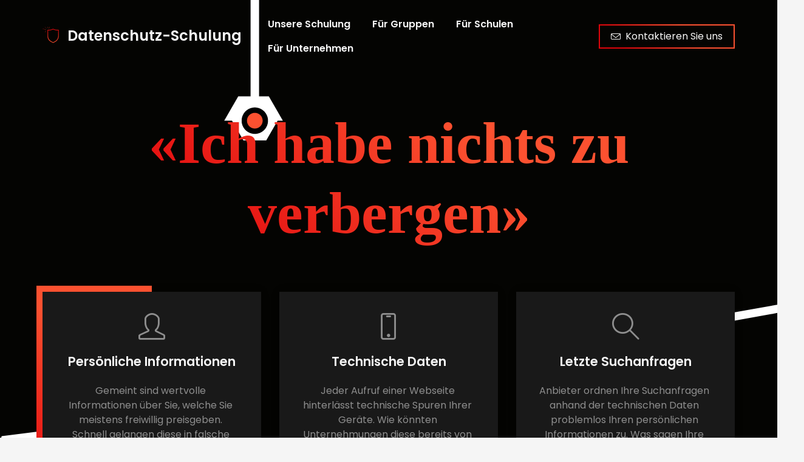

--- FILE ---
content_type: text/html; charset=UTF-8
request_url: https://privacy-training.info/de
body_size: 8953
content:
<!DOCTYPE html>
<html lang="de">
	<head>
		<meta charset="utf-8">
		<meta http-equiv="Content-Security-Policy" content="default-src 'self'; script-src blob: 'unsafe-inline' 'self'; style-src 'unsafe-inline' 'self'; font-src data: 'self'; media-src data: blob: 'self'">
		<meta http-equiv="x-ua-compatible" content="ie=edge">
					<meta property="og:image:width" content="512">
			<meta property="og:image:height" content="512">
			<meta property="og:description" content="Maßgeschneiderte Sicherheits- und Datenschutzschulungen für Gruppen, Schulen und Unternehmen.">
							<meta property="og:title" content="Datenschutz-Schulung">
										<meta property="og:url" content="https://privacy-training.info">
						<meta property="og:image" content="/images/logo.png?id=3233fd861279a091f05fb8f24179375d">
				<meta name="viewport" content="width=device-width, initial-scale=1">
		<meta name="robots" content="noarchive, noimageindex">
		<meta name="theme-color" content="#040402">
		<meta name="author" content="StarApps GmbH">
		<meta name="description" content="Maßgeschneiderte Sicherheits- und Datenschutzschulungen für Gruppen, Schulen und Unternehmen.">
		<meta name="keywords" content="privatsphäre,datenschutz,sicherheit,schulung,schulungen,gruppe,gruppen,schule,schulen,unternehmung,unternehmen,aktualisierungen,verschlüsselung,passwörter,backups,risiken,konzept,dienste,rechte,vortrag,seminar,kurs">

					<title>Datenschutz-Schulung</title>
		
					<link rel="alternate" hreflang="de-ch" href="https://privacy-training.info/de-ch">
			<link rel="alternate" hreflang="de" href="https://privacy-training.info/de">
			<link rel="alternate" hreflang="en-gb" href="https://privacy-training.info/en-gb">
			<link rel="alternate" hreflang="en" href="https://privacy-training.info/en">
			<link rel="alternate" hreflang="x-default" href="https://privacy-training.info">
		
		<link rel="preload" href="/css/vendor.css?id=ec4e0317857e75f1d7209408f7b5a8bd" as="style">
		<link rel="preload" href="/css/app.css?id=442a009d1f6008b42380d97f6697bb25" as="style">
		<link rel="preload" href="/js/vendor.js?id=30c9077c0cdb7866a795c1eeb3458bc5" as="script">
		<link rel="preload" href="/js/app.js?id=2fcea800018aa27b8af94da677d43d0c" as="script">

		<link rel="apple-touch-icon" sizes="180x180" href="/images/apple-touch-icon.png?id=8bf3af96da894f9017c2784dc7952159">
		<link rel="icon" type="image/png" sizes="32x32" href="/images/favicon-32x32.png?id=1ba6f852027fbfeb2b26ab04c8e7cdad">
		<link rel="icon" type="image/png" sizes="16x16" href="/images/favicon-16x16.png?id=e285522db473016abc63bd83019123c3">
		<link rel="mask-icon" href="/images/safari-pinned-tab.svg?id=72f3710c711eff9cf7173a94185d87d8" color="#040402">
		<link rel="stylesheet" href="/css/vendor.css?id=ec4e0317857e75f1d7209408f7b5a8bd">
		<link rel="stylesheet" href="/css/app.css?id=442a009d1f6008b42380d97f6697bb25">
		    
    <style >/* latin-ext */
@font-face {
  font-family: 'Poppins';
  font-style: normal;
  font-weight: 300;
  src: url(https://privacy-training.info/storage/fonts/4549e71b01/spoppinsv22pxibyp8kv8jhgfvrldz8z1jlfd2jqel8qw.woff2) format('woff2');
  unicode-range: U+0100-02BA, U+02BD-02C5, U+02C7-02CC, U+02CE-02D7, U+02DD-02FF, U+0304, U+0308, U+0329, U+1D00-1DBF, U+1E00-1E9F, U+1EF2-1EFF, U+2020, U+20A0-20AB, U+20AD-20C0, U+2113, U+2C60-2C7F, U+A720-A7FF;
}
/* latin */
@font-face {
  font-family: 'Poppins';
  font-style: normal;
  font-weight: 300;
  src: url(https://privacy-training.info/storage/fonts/4549e71b01/spoppinsv22pxibyp8kv8jhgfvrldz8z1xlfd2jqek.woff2) format('woff2');
  unicode-range: U+0000-00FF, U+0131, U+0152-0153, U+02BB-02BC, U+02C6, U+02DA, U+02DC, U+0304, U+0308, U+0329, U+2000-206F, U+20AC, U+2122, U+2191, U+2193, U+2212, U+2215, U+FEFF, U+FFFD;
}
/* latin-ext */
@font-face {
  font-family: 'Poppins';
  font-style: normal;
  font-weight: 400;
  src: url(https://privacy-training.info/storage/fonts/4549e71b01/spoppinsv22pxieyp8kv8jhgfvrjjnecnfhgpezsq.woff2) format('woff2');
  unicode-range: U+0100-02BA, U+02BD-02C5, U+02C7-02CC, U+02CE-02D7, U+02DD-02FF, U+0304, U+0308, U+0329, U+1D00-1DBF, U+1E00-1E9F, U+1EF2-1EFF, U+2020, U+20A0-20AB, U+20AD-20C0, U+2113, U+2C60-2C7F, U+A720-A7FF;
}
/* latin */
@font-face {
  font-family: 'Poppins';
  font-style: normal;
  font-weight: 400;
  src: url(https://privacy-training.info/storage/fonts/4549e71b01/spoppinsv22pxieyp8kv8jhgfvrjjfecnfhgpc.woff2) format('woff2');
  unicode-range: U+0000-00FF, U+0131, U+0152-0153, U+02BB-02BC, U+02C6, U+02DA, U+02DC, U+0304, U+0308, U+0329, U+2000-206F, U+20AC, U+2122, U+2191, U+2193, U+2212, U+2215, U+FEFF, U+FFFD;
}
/* latin-ext */
@font-face {
  font-family: 'Poppins';
  font-style: normal;
  font-weight: 500;
  src: url(https://privacy-training.info/storage/fonts/4549e71b01/spoppinsv22pxibyp8kv8jhgfvrlgt9z1jlfd2jqel8qw.woff2) format('woff2');
  unicode-range: U+0100-02BA, U+02BD-02C5, U+02C7-02CC, U+02CE-02D7, U+02DD-02FF, U+0304, U+0308, U+0329, U+1D00-1DBF, U+1E00-1E9F, U+1EF2-1EFF, U+2020, U+20A0-20AB, U+20AD-20C0, U+2113, U+2C60-2C7F, U+A720-A7FF;
}
/* latin */
@font-face {
  font-family: 'Poppins';
  font-style: normal;
  font-weight: 500;
  src: url(https://privacy-training.info/storage/fonts/4549e71b01/spoppinsv22pxibyp8kv8jhgfvrlgt9z1xlfd2jqek.woff2) format('woff2');
  unicode-range: U+0000-00FF, U+0131, U+0152-0153, U+02BB-02BC, U+02C6, U+02DA, U+02DC, U+0304, U+0308, U+0329, U+2000-206F, U+20AC, U+2122, U+2191, U+2193, U+2212, U+2215, U+FEFF, U+FFFD;
}
/* latin-ext */
@font-face {
  font-family: 'Poppins';
  font-style: normal;
  font-weight: 600;
  src: url(https://privacy-training.info/storage/fonts/4549e71b01/spoppinsv22pxibyp8kv8jhgfvrlej6z1jlfd2jqel8qw.woff2) format('woff2');
  unicode-range: U+0100-02BA, U+02BD-02C5, U+02C7-02CC, U+02CE-02D7, U+02DD-02FF, U+0304, U+0308, U+0329, U+1D00-1DBF, U+1E00-1E9F, U+1EF2-1EFF, U+2020, U+20A0-20AB, U+20AD-20C0, U+2113, U+2C60-2C7F, U+A720-A7FF;
}
/* latin */
@font-face {
  font-family: 'Poppins';
  font-style: normal;
  font-weight: 600;
  src: url(https://privacy-training.info/storage/fonts/4549e71b01/spoppinsv22pxibyp8kv8jhgfvrlej6z1xlfd2jqek.woff2) format('woff2');
  unicode-range: U+0000-00FF, U+0131, U+0152-0153, U+02BB-02BC, U+02C6, U+02DA, U+02DC, U+0304, U+0308, U+0329, U+2000-206F, U+20AC, U+2122, U+2191, U+2193, U+2212, U+2215, U+FEFF, U+FFFD;
}
/* latin-ext */
@font-face {
  font-family: 'Poppins';
  font-style: normal;
  font-weight: 700;
  src: url(https://privacy-training.info/storage/fonts/4549e71b01/spoppinsv22pxibyp8kv8jhgfvrlcz7z1jlfd2jqel8qw.woff2) format('woff2');
  unicode-range: U+0100-02BA, U+02BD-02C5, U+02C7-02CC, U+02CE-02D7, U+02DD-02FF, U+0304, U+0308, U+0329, U+1D00-1DBF, U+1E00-1E9F, U+1EF2-1EFF, U+2020, U+20A0-20AB, U+20AD-20C0, U+2113, U+2C60-2C7F, U+A720-A7FF;
}
/* latin */
@font-face {
  font-family: 'Poppins';
  font-style: normal;
  font-weight: 700;
  src: url(https://privacy-training.info/storage/fonts/4549e71b01/spoppinsv22pxibyp8kv8jhgfvrlcz7z1xlfd2jqek.woff2) format('woff2');
  unicode-range: U+0000-00FF, U+0131, U+0152-0153, U+02BB-02BC, U+02C6, U+02DA, U+02DC, U+0304, U+0308, U+0329, U+2000-206F, U+20AC, U+2122, U+2191, U+2193, U+2212, U+2215, U+FEFF, U+FFFD;
}
</style>	</head>

	<body class="theme-mode-dark">
		<header id="header">
			<nav data-aos="zoom-out" data-aos-delay="800" class="navbar navbar-expand navbar-fixed">
				<div class="container header">
					<a class="navbar-brand mw-100 overflow-hidden pr-5" href="https://privacy-training.info/de">
						<img src="/images/logo.svg?id=8a1449a3f905775261916579a9395c84" alt="">
						Datenschutz-Schulung
					</a>
					<div class="ml-auto"></div>
					<ul class="navbar-nav items">
													<li class="nav-item">
								<a href="#training" class="nav-link smooth-anchor">Unsere Schulung</a>
							</li>
							<li class="nav-item">
								<a href="#groups" class="nav-link smooth-anchor">Für Gruppen</a>
							</li>
							<li class="nav-item">
								<a href="#schools" class="nav-link smooth-anchor">Für Schulen</a>
							</li>
							<li class="nav-item">
								<a href="#companies" class="nav-link smooth-anchor">Für Unternehmen</a>
							</li>
											</ul>
					<ul class="navbar-nav action">
													<li class="nav-item ml-3">
								<a href="#contact" class="btn ml-lg-auto dark-button smooth-anchor"><i class="icon-envelope"></i>Kontaktieren Sie uns</a>
							</li>
											</ul>
					<ul class="navbar-nav toggle">
						<li class="nav-item">
							<a href="#" class="nav-link" data-toggle="modal" data-target="#menu">
								<i class="icon-menu m-0"></i>
							</a>
						</li>
					</ul>
				</div>
			</nav>
		</header>

		<main class="odd">
				<section class="hero featured">
		<img decoding="async" src="/images/hero.svg?id=737ccc7db6e65792ca463ca239ce0f6e" class="full-image d-none d-xl-inline-block" alt="">
		<div class="container text-center">
			<div class="row mt-5">
				<div class="col-12">
					<h1 data-aos="zoom-out-up" data-aos-delay="600" class="effect-static-text">«Ich habe nichts zu verbergen»</h1>
				</div>
			</div>
			<div class="row mt-5 items">
				<div class="col-12 col-lg-4 mt-3 mt-lg-0 item">
					<div class="card featured h-100" data-aos="zoom-out-up" data-aos-delay="800">
						<div class="card-body p-0">
							<i class="icon icon-user"></i>
							<h4 class="mt-4">Persönliche Informationen</h4>
							<p>Gemeint sind wertvolle Informationen über Sie, welche Sie meistens freiwillig preisgeben. Schnell gelangen diese in falsche Hände. Wie könnten Ihnen diese Details schaden?</p>
							<ul class="list-group list-group-flush overflow-hidden">
								<li class="list-group-item d-flex justify-content-between align-items-center text-left">
									<span>Name</span>
									<span class="ml-1 blur text-right"><code class="m-0">Aurelia Runolfsson</code></span>
								</li>
								<li class="list-group-item d-flex justify-content-between align-items-center text-left">
									<span>E-Mail</span>
									<span class="ml-1 blur text-right"><code class="m-0">devonte25@harber.com</code></span>
								</li>
								<li class="list-group-item d-flex justify-content-between align-items-center text-left">
									<span>Telefon</span>
									<span class="ml-1 blur text-right"><code class="m-0">+13462298961</code></span>
								</li>
								<li class="list-group-item d-flex justify-content-between align-items-center text-left">
									<span>Geburtstag</span>
									<span class="ml-1 blur text-right"><code class="m-0">6. März 1982</code></span>
								</li>
								<li class="list-group-item d-flex justify-content-between align-items-center text-left">
									<span>Adresse</span>
									<span class="ml-1 blur text-right"><code class="m-0">17308 Raphael Manors
Julietborough, ID 67082-5097</code></span>
								</li>
								<li
									class="list-group-item d-flex justify-content-between align-items-center text-left"
									data-toggle="tooltip"
									data-placement="top"
									title="Einzigartige und lebenslange Nummer zur Identifizierung bei Behörden, Gesundheitseinrichtungen und anderen Stellen."
								>
									<span>AHV <i class="icon icon-question icon-sm"></i></span>
																			<span class="ml-1 blur text-right"><code class="m-0">805-88-5538</code></span>
																	</li>
							</ul>
						</div>
						<div class="card-footer border-0">
							<h5
								class="mt-4 mt-5-md mb-0 d-flex justify-content-center align-items-center"
								data-toggle="tooltip"
								data-placement="top"
								title="Sind Ihre sensiblen persönlichen Informationen anderen Personen bekannt, können diese Ihre Identität übernehmen. Käufe, Kredite oder andere Verträge können in Ihrem Namen getätigt werden."
							>
								<i class="icon icon-exclamation icon-md ml-0 mr-2 text-primary"></i>
								Risiko: Identitätsdiebstahl							</h5>
						</div>
					</div>
				</div>
				<div class="col-12 col-lg-4 mt-3 mt-lg-0 item">
					<div class="card featured h-100" data-aos="zoom-out-up" data-aos-delay="1000">
						<div class="card-body p-0">
							<i class="icon icon-screen-smartphone"></i>
							<h4 class="mt-4">Technische Daten</h4>
							<p>Jeder Aufruf einer Webseite hinterlässt technische Spuren Ihrer Geräte. Wie könnten Unternehmungen diese bereits von Ihnen erhaltenen Daten verwenden?</p>
							<ul class="list-group list-group-flush overflow-hidden">
								<li
									class="list-group-item d-flex justify-content-between align-items-center text-left"
									data-toggle="tooltip"
									data-placement="top"
									title="Eine «Internet Protokoll»-Adresse ist eine eindeutige Adresse, die ein Gerät oder Haushalt im Internet identifiziert."
								>
									<span>IP <i class="icon icon-question icon-sm"></i></span>
									<span class="ml-1 text-right"><code class="m-0">18.216.70.233</code></span>
								</li>
								<li class="list-group-item d-flex justify-content-between align-items-center text-left">
									<span>Standort</span>
									<span class="ml-1 text-right"><code class="m-0">Dublin, Vereinigte Staaten von Amerika</code></span>
								</li>
								<li class="list-group-item d-flex justify-content-between align-items-center text-left">
									<span>Gerät</span>
									<span class="ml-1 text-right"><code class="m-0">Desktop</code></span>
								</li>
								<li class="list-group-item d-flex justify-content-between align-items-center text-left">
									<span>Betriebssystem</span>
									<span class="ml-1 text-right"><code class="m-0">Mac 10.15</code></span>
								</li>
								<li class="list-group-item d-flex justify-content-between align-items-center text-left">
									<span>Browser</span>
									<span class="ml-1 text-right"><code class="m-0">Chrome</code></span>
								</li>
								<li
									class="list-group-item d-flex justify-content-between align-items-center text-left"
									data-toggle="tooltip"
									data-placement="top"
									title="Anhand diverser Merkmale wird ein einzigartiger und übergreifender technischer Fingerabdruck generiert."
								>
									<span>Fingerabdruck <i class="icon icon-question icon-sm"></i></span>
									<span class="ml-1 text-right"><code class="m-0" data-fingerprint>-</code></span>
								</li>
							</ul>
						</div>
						<div class="card-footer border-0">
							<h5
								class="mt-4 mt-5-md mb-0 d-flex justify-content-center align-items-center"
								data-toggle="tooltip"
								data-placement="top"
								title="Anhand der hinterlassenen technischen Daten kann Ihre Internetnutzung analysiert und Ihnen eindeutig zugewiesen werden. Dies ermöglicht eine Überwachung durch Unternehmen wie Behörden."
							>
								<i class="icon icon-exclamation icon-md ml-0 mr-2 text-primary"></i>
								Risiko: Überwachung							</h5>
						</div>
					</div>
				</div>
				<div class="col-12 col-lg-4 mt-3 mt-lg-0 item">
					<div class="card featured h-100" data-aos="zoom-out-up" data-aos-delay="1200">
						<div class="card-body p-0">
							<i class="icon icon-magnifier"></i>
							<h4 class="mt-4">Letzte Suchanfragen</h4>
							<p>Anbieter ordnen Ihre Suchanfragen anhand der technischen Daten problemlos Ihren persönlichen Informationen zu. Was sagen Ihre Suchen über Sie aus?</p>
							<ul class="list-group list-group-flush overflow-hidden">
								<li class="list-group-item d-flex justify-content-between align-items-center text-left">
																		<span
										class="badge tag m-0"
										data-toggle="tooltip"
										data-placement="top"
										title="2026-01-18 06:18:03"
									>2026-01-18</span>
									<span class="ml-1 blur text-right"><code class="m-0">officia necessitatibus</code></span>
								</li>
								<li class="list-group-item d-flex justify-content-between align-items-center text-left">
																		<span
										class="badge tag m-0"
										data-toggle="tooltip"
										data-placement="top"
										title="2026-01-18 06:02:03"
									>2026-01-18</span>
									<span class="ml-1 blur text-right"><code class="m-0">at</code></span>
								</li>
								<li class="list-group-item d-flex justify-content-between align-items-center text-left">
																		<span
										class="badge tag m-0"
										data-toggle="tooltip"
										data-placement="top"
										title="2026-01-18 05:26:03"
									>2026-01-18</span>
									<span class="ml-1 blur text-right"><code class="m-0">quisquam dolore similique</code></span>
								</li>
								<li class="list-group-item d-flex justify-content-between align-items-center text-left">
																		<span
										class="badge tag m-0"
										data-toggle="tooltip"
										data-placement="top"
										title="2026-01-18 05:22:03"
									>2026-01-18</span>
									<span class="ml-1 blur text-right"><code class="m-0">quas magni</code></span>
								</li>
								<li class="list-group-item d-flex justify-content-between align-items-center text-left">
																		<span
										class="badge tag m-0"
										data-toggle="tooltip"
										data-placement="top"
										title="2026-01-18 05:10:03"
									>2026-01-18</span>
									<span class="ml-1 blur text-right"><code class="m-0">a vero</code></span>
								</li>
								<li class="list-group-item d-flex justify-content-between align-items-center text-left">
																		<span
										class="badge tag m-0"
										data-toggle="tooltip"
										data-placement="top"
										title="2026-01-17 07:25:03"
									>2026-01-17</span>
									<span class="ml-1 blur text-right"><code class="m-0">a</code></span>
								</li>
							</ul>
						</div>
						<div class="card-footer border-0">
							<h5
								class="mt-4 mt-5-md mb-0 d-flex justify-content-center align-items-center"
								data-toggle="tooltip"
								data-placement="top"
								title="Suchanfragen lassen oft Rückschlüsse zu Ihren Interessen und Problemen zu. Diese Informationen können für eine zielgerichtete Erpressung genutzt werden."
							>
								<i class="icon icon-exclamation icon-md ml-0 mr-2 text-primary"></i>
								Risiko: Erpressung							</h5>
						</div>
					</div>
				</div>
			</div>
			<div class="row mt-5">
				<div class="col-12">
					<div class="card no-hover" data-aos="zoom-out-up" data-aos-delay="1400">
						<blockquote class="m-0" cite="https://www.reddit.com/r/IAmA/comments/36ru89/just_days_left_to_kill_mass_surveillance_under/crglgh2/">
							Zu argumentieren, dass Sie keine Privatsphäre brauchen, weil Sie nichts zu verbergen haben, ist so, als würden Sie sagen, dass Sie keine Freiheit der Meinungsäußerung brauchen, weil Sie nichts zu sagen haben.							&mdash; <a
								href="https://www.reddit.com/r/IAmA/comments/36ru89/just_days_left_to_kill_mass_surveillance_under/crglgh2/"
								target="_blank"
								rel="noreferrer"
							>Edward Snowden</a>
						</blockquote>
					</div>
				</div>
			</div>
		</div>
	</section>

	<section id="training" class="section-1 highlights featured">
		<div class="container">
			<div class="row text-center intro">
				<div class="col-12">
					<h2>Unsere Schulung</h2>
					<p class="text-max-800">Um seine Privatsphäre zu schützen, muss man sich mit den zwei zentralen Themen Sicherheit und Datenschutz auseinandersetzen. Kombiniert man diese, erhält man schnell einen hohen Schutz und ist gut gegen Gefahren gerüstet. Unsere Schulung beinhaltet die folgenden Themen:</p>
				</div>
			</div>
			<div class="row">
				<div class="col-12 col-md-6 text-center text-md-left">
					<div class="row intro">
						<div class="col-12 p-0">
							<h3>Sicherheit</h3>
							<p>Die Sicherheit von Geräten wird oftmals vernachlässigt. Einerseits ist es zeitaufwändig und unbefriedigend, sich damit zu beschäftigen, andererseits erkennt man denn Sinn dahinter nicht.</p>
						</div>
					</div>
					<div class="row items">
						<div class="col-12 p-0">
							<div class="row item">
								<div class="col-12 col-md-2 align-self-center">
									<i class="icon icon-refresh"></i>
								</div>
								<div class="col-12 col-md-9 align-self-center">
									<h4>Aktualisierungen</h4>
									<p>Warum sind Aktualisierungen für Betriebssysteme und Applikationen wichtig? Was beinhalten diese überhaupt? Wo erhalte ich sichere Aktualisierungen?</p>
								</div>
							</div>
							<div class="row item">
								<div class="col-12 col-md-2 align-self-center">
									<i class="icon icon-lock"></i>
								</div>
								<div class="col-12 col-md-9 align-self-center">
									<h4>Verschlüsselung</h4>
									<p>Wie verhindere ich den Zugriff durch Drittpersonen auf die sensiblen Daten meiner Geräte? Welche Lösungen existieren für die Verschlüsselung?</p>
								</div>
							</div>
							<div class="row item">
								<div class="col-12 col-md-2 align-self-center">
									<i class="icon icon-key"></i>
								</div>
								<div class="col-12 col-md-9 align-self-center">
									<h4>Passwörter</h4>
									<p>Wie gestalte ich ein sicheres Passwort? Warum sind unterschiedliche Passwörter wichtig? Wie kann ich zahlreiche Passwörter einfach verwalten?</p>
								</div>
							</div>
							<div class="row item">
								<div class="col-12 col-md-2 align-self-center">
									<i class="icon icon-disc"></i>
								</div>
								<div class="col-12 col-md-9 align-self-center">
									<h4>Backups</h4>
									<p>Wie schütze ich mich vor Datenverlust bei verlorenen, gestohlenen oder defekten Geräten? Wie erstelle ich ein Backup und wo lagere ich dieses?</p>
								</div>
							</div>
						</div>
					</div>
				</div>
				<div class="col-12 col-md-6 text-center text-md-left">
					<div class="row intro">
						<div class="col-12 p-0">
							<h3>Datenschutz</h3>
							<p>Obwohl man die Privatsphäre im «echten» Leben schützt, scheint sie im digitalen Leben unwichtig zu sein. Aus den gesammelten Daten werden Rückschlüsse gezogen und Missbrauch ermöglicht.</p>
						</div>
					</div>
					<div class="row items">
						<div class="col-12 p-0">
							<div class="row item">
								<div class="col-12 col-md-2 align-self-center">
									<i class="icon icon-target"></i>
								</div>
								<div class="col-12 col-md-9 align-self-center">
									<h4>Risiken</h4>
									<p>Warum sind meine Daten schützenswert? Wer könnte ein Interesse an mir haben? Wie kann ich unbewusst beeinflusst werden? Wie vermeide ich diese Risiken?</p>
								</div>
							</div>
							<div class="row item">
								<div class="col-12 col-md-2 align-self-center">
									<i class="icon icon-layers"></i>
								</div>
								<div class="col-12 col-md-9 align-self-center">
									<h4>Konzept</h4>
									<p>Welche Daten sind mir wichtig? Wem gebe ich meine Daten bekannt? Welche Auswirkungen könnte ein Missbrauch haben? Welche Angaben sind tatsächlich erforderlich?</p>
								</div>
							</div>
							<div class="row item">
								<div class="col-12 col-md-2 align-self-center">
									<i class="icon icon-wrench"></i>
								</div>
								<div class="col-12 col-md-9 align-self-center">
									<h4>Dienste</h4>
									<p>Welche Daten fallen bei der Nutzung von Diensten an? Wo landen diese Daten? Welche Alternativen existieren? Wie richte ich diese Dienste ein? Warum soll ich dafür bezahlen?</p>
								</div>
							</div>
							<div class="row item">
								<div class="col-12 col-md-2 align-self-center">
									<i class="icon icon-book-open"></i>
								</div>
								<div class="col-12 col-md-9 align-self-center">
									<h4>Rechte</h4>
									<p>Welche Rechte besitze ich an meinen Daten? Welche internationalen Unterschiede gibt es? Wie mache ich diese Rechte geltend? An wen richte ich meine Anfrage?</p>
								</div>
							</div>
						</div>
					</div>
				</div>
			</div>
			<div class="row mt-5">
				<div class="col-12 text-center text-md-left">
					<div class="card no-hover" data-aos="zoom-out-up" data-aos-delay="400">
						<div class="row">
							<div class="col-md-8">
								<div class="card-body">
									<h5 class="card-title">Prüfen Sie Ihr Privatsphäre-Level</h5>
									<p class="card-text">Finden Sie heraus, wie gut Sie gegen Überwachung im Internet gewappnet sind, welche Risiken bestehen und durch welche Maßnahmen Sie sich und Ihre Daten besser schützen.</p>
								</div>
							</div>
							<div class="col-md-4 d-flex align-items-center justify-content-center">
								<a href="https://privacy-checkup.info/" class="btn btn-lg primary-button" target="_blank" rel="noreferrer">
									<i class="icon-link"></i>
									Privacy-Checkup.info								</a>
							</div>
						</div>
					</div>
				</div>
			</div>
		</div>
	</section>

	<section id="groups" class="section-2 highlights">
		<div class="container">
			<div class="row">
				<div class="col-12 col-md-6 align-self-center text-center text-md-left">
					<div class="row intro">
						<div class="col-12 p-0">
							<h2 class="featured">Für Gruppen</h2>
							<p>Egal ob Jung oder Alt, Daten werden über alle gesammelt. Wie Sie sich als Individuum dagegen schützen, zeigen wir Ihnen, Ihrer Familie und allen Interessierten innerhalb kurzer Zeit.</p>
						</div>
					</div>
					<div class="row items">
						<div class="col-12 p-0">
							<div class="row item">
								<div class="col-12 col-md-2 align-self-center">
									<i class="icon icon-user"></i>
								</div>
								<div class="col-12 col-md-9 align-self-center">
									<h4>Variante: Vortrag</h4>
									<p>In ein bis zwei Stunden vermitteln wir die Grundlagen von Sicherheit und Datenschutz. Im Anschluss können selbständig nach Anleitung die empfohlenen Programme installiert werden.</p>
								</div>
							</div>
							<div class="row item">
								<div class="col-12 col-md-2 align-self-center">
									<i class="icon icon-people"></i>
								</div>
								<div class="col-12 col-md-9 align-self-center">
									<h4>Variante: Seminar</h4>
									<p>An einem Halbtag tauchen wir praxisnah tiefer in die Sicherheit und den Datenschutz ein. Dabei werden die wichtigsten Einstellungen zusammen angepasst und Werkzeuge installiert.</p>
								</div>
							</div>
						</div>
					</div>
				</div>
				<div class="col-12 col-md-6">
					<img src="/images/group.svg?id=d90332d16bf842aa28d96c83e6fd469e" class="fit-image card" alt="Für Gruppen">
				</div>
			</div>
		</div>
	</section>

	<section id="schools" class="section-3 highlights">
		<div class="container">
			<div class="row">
				<div class="col-12 col-md-6 pl-md-5 align-self-center text-center text-md-left order-md-1">
					<div class="row intro">
						<div class="col-12 p-0">
							<h2 class="featured">Für Schulen</h2>
							<p>Die Nutzung von digitalen Geräten sowie des Internets beginnt immer früher. Daher ist es wichtig, schon frühestmöglich über den Wert der Privatsphäre informiert zu werden und Wege zum Schutz zu kennen. Für Schülerinnen und Schüler in allen Altersklassen bieten wir zugeschnittene Schulungen an.</p>
						</div>
					</div>
					<div class="row items">
						<div class="col-12 p-0">
							<div class="row item">
								<div class="col-12 col-md-2 align-self-center">
									<i class="icon icon-user"></i>
								</div>
								<div class="col-12 col-md-9 align-self-center">
									<h4>Variante: Vortrag</h4>
									<p>In ein bis zwei Lektionen vermitteln wir die Grundlagen von Sicherheit und Datenschutz. Im Anschluss können selbständig nach Anleitung die empfohlenen Programme installiert werden.</p>
								</div>
							</div>
							<div class="row item">
								<div class="col-12 col-md-2 align-self-center">
									<i class="icon icon-people"></i>
								</div>
								<div class="col-12 col-md-9 align-self-center">
									<h4>Variante: Seminar / Kurs</h4>
									<p>An einem Halbtag oder über eine Zeitspanne verteilt, tauchen wir praxisnah tiefer in die Sicherheit und den Datenschutz ein. Dabei werden die wichtigsten Einstellungen zusammen angepasst und Werkzeuge installiert.</p>
								</div>
							</div>
						</div>
					</div>
				</div>
				<div class="col-12 col-md-6 order-md-0">
					<img src="/images/school.svg?id=018b86b3af53203244eb6bd7457c5641" class="fit-image card" alt="Für Schulen">
				</div>
			</div>
		</div>
	</section>

	<section id="companies" class="section-4 highlights featured">
		<div class="container">
			<div class="row">
				<div class="col-12 col-md-6 align-self-center text-center text-md-left">
					<div class="row intro">
						<div class="col-12 p-0">
							<h2 class="featured">Für Unternehmen</h2>
							<p>Der falsche Umgang mit Daten kann für Unternehmen verheerend sein. Daher ist es unerlässlich, Ihre Mitarbeiter über Sicherheit und Datenschutz aufzuklären. Dafür müssen Ihre Mitarbeiter zuerst verstehen, welche Daten im Alltag anfallen und welche Schutzmassnahmen bestehen. Mit der entsprechenden Unternehmenskultur werden Ihre Mitarbeiter in Zukunft bewusster mit internen Daten umgehen.</p>
						</div>
					</div>
					<div class="row items">
						<div class="col-12 p-0">
							<div class="row item">
								<div class="col-12 col-md-2 align-self-center">
									<i class="icon icon-user"></i>
								</div>
								<div class="col-12 col-md-9 align-self-center">
									<h4>Variante: Vortrag</h4>
									<p>In ein bis zwei Stunden vermitteln wir die Grundlagen von Sicherheit und Datenschutz. Im Anschluss können selbständig nach Anleitung die empfohlenen Programme installiert werden.</p>
								</div>
							</div>
							<div class="row item">
								<div class="col-12 col-md-2 align-self-center">
									<i class="icon icon-people"></i>
								</div>
								<div class="col-12 col-md-9 align-self-center">
									<h4>Variante: Seminar</h4>
									<p>An einem Halbtag tauchen wir praxisnah tiefer in die Sicherheit und den Datenschutz ein. Dabei werden die wichtigsten Einstellungen zusammen angepasst und Werkzeuge installiert.</p>
								</div>
							</div>
						</div>
					</div>
				</div>
				<div class="col-12 col-md-6">
					<img src="/images/company.svg?id=ad77f278ddd6f6313bee1feadee21f13" class="fit-image card" alt="Für Unternehmen">
				</div>
			</div>
		</div>
	</section>

	<section id="contact" class="section-5 form featured">
		<div class="container">
			<div class="row text-center intro">
				<div class="col-12">
					<h2>Kontaktieren Sie uns</h2>
					<p class="text-max-800">Kontaktieren Sie uns für eine Datenschutzschulung. Wir erstellen Ihnen gerne ein unverbindliches Angebot und eine auf Ihre Bedürfnisse, Zielgruppe und Ihr Budget zugeschnittene Schulung.</p>
				</div>
			</div>
			<form action="https://privacy-training.info/de/contact-request" method="post">
				<input type="hidden" name="_token" value="rOfbZmkXNN2Jfj2HRp94kJv7NZg7wBKhKpOf14VO" autocomplete="off">				<div id="subject_2LwqnnHgK2q2Lcax_wrap"  @cspNonce  style="display: none" aria-hidden="true">
        <input id="subject_2LwqnnHgK2q2Lcax"
               name="subject_2LwqnnHgK2q2Lcax"
               type="text"
               value=""
                              autocomplete="nope"
               tabindex="-1">
        <input name="valid_from"
               type="text"
               value="[base64]"
                              autocomplete="off"
               tabindex="-1">
    </div>
				<div class="row">
					<div class="col-12">
						<div class="row text-center form-content">
							<div class="col-12 p-0">
								<ul class="progressbar">
									<li class="active">Anfrage</li>
									<li >Besprechung & Angebot</li>
									<li>Schulung</li>
								</ul>
																	<div class="row">
										<div class="col-12 input-group p-0">
											<label for="name" class="d-none">Name</label>
											<input
												type="text"
												id="name"
												name="name"
												class="form-control "
												placeholder="Name"
												value=""
												minlength="3"
												maxlength="255"
												required
											>
										</div>
									</div>
									<div class="row">
										<div class="col-12 col-md-6 input-group p-0 pr-md-3">
											<label for="email" class="d-none">E-Mail</label>
											<input
												type="email"
												id="email"
												name="email"
												class="form-control "
												placeholder="E-Mail"
												value=""
												maxlength="255"
												required
											>
										</div>
										<div class="col-12 col-md-6 input-group p-0 pl-md-3">
											<label for="phone" class="d-none">Telefon</label>
											<input
												type="tel"
												id="phone"
												name="phone"
												class="form-control "
												placeholder="Telefon (Optional)"
												value=""
												minlength="8"
												maxlength="255"
											>
										</div>
									</div>
									<div class="row">
										<div class="col-12 input-group p-0">
											<label for="organisation" class="d-none">Organisation</label>
											<input
												type="text"
												id="organisation"
												name="organisation"
												class="form-control "
												placeholder="Organisation (Optional)"
												value=""
												minlength="3"
												maxlength="255"
											>
										</div>
									</div>
									<div class="row">
										<div class="col-12 input-group p-0">
											<label for="message" class="d-none">Nachricht</label>
											<textarea
												id="message"
												name="message"
												class="form-control "
												placeholder="Nachricht"
												rows="5"
												minlength="25"
												maxlength="10000"
												required
											></textarea>
										</div>
									</div>
									<div class="row">
										<div class="col-12 input-group p-0">
											<button type="submit" class="btn primary-button">Senden<i class="icon-arrow-right-circle left"></i></button>
										</div>
									</div>
															</div>
						</div>
					</div>
				</div>
			</form>
		</div>
	</section>
		</main>

		<footer>
			<section class="p-3 p-md-1 copyright">
				<div class="container">
					<div class="row d-flex align-items-center">
						<div class="col-12 col-md-6 p-3 text-center text-md-left">
							<p>&copy; 2026 <a
									href="https://starapps-ltd.com/"
									target="_blank"
									rel="noreferrer"
								>StarApps GmbH</a><br>Maßgeschneiderte Sicherheits- und Datenschutzschulungen für Gruppen, Schulen und Unternehmen.<br><a href="#" data-toggle="modal" data-target="#legal" data-dismiss="modal">Impressum</a> & <a href="#" data-toggle="modal" data-target="#legal" data-dismiss="modal">Datenschutzerklärung</a></p>
						</div>
						<div class="col-12 col-md-6 p-3 text-center text-md-right">
							<a href="https://starapps-ltd.com/" target="_blank" rel="noreferrer">
								<img alt="StarApps GmbH" src="/images/StarApps_GmbH_Logo_White.svg?id=d4638756b78bde50a0a32926c45d9ee1">
							</a>
						</div>
					</div>
				</div>
			</section>
		</footer>

		<div id="legal" class="p-0 modal odd fade" role="dialog" aria-hidden="true">
			<div class="modal-dialog modal-dialog-slideout" role="document">
				<div class="modal-content full">
					<div class="modal-header" data-dismiss="modal"><h3>Rechtliches</h3> <i class="icon-close"></i></div>
					<div class="modal-body">
						<div class="row w-100">
							<div class="col-12 p-0">
								<h4>Impressum</h4>
								<h6>Sitz & Postadresse</h6>
								<p>StarApps GmbH<br>Sonnenweg 13<br>CH-8112 Otelfingen</p>
								<h6>Verantwortliche Person</h6>
								<p>Fabio Widmer, Inhaber und Geschäftsführer</p>
							</div>
							<div class="col-12 p-0">
								<h4>Datenschutzerklärung</h4>
								<p>Das Schweizer Unternehmen StarApps GmbH (im Folgenden "StarApps" oder "wir" oder "uns" genannt) ist die verantwortliche Stelle für die Bearbeitung von Personendaten in Übereinstimmung mit den geltenden Datenschutzgesetzen, insbesondere dem Schweizerischen Bundesgesetz über den Datenschutz (DSG) und, falls anwendbar, der Europäischen Datenschutzgrundverordnung (DSGVO).</p>
								<h6>Einleitung</h6>
								<p>"Der Schutz Ihrer Daten liegt uns sehr am Herzen" oder "Ihre Privatsphäre ist uns wichtig" stehen allzu oft am Anfang einer Datenschutzerklärung und entpuppen sich fast immer als Lüge. Überzeugen Sie sich davon, dass wir Daten gar nicht erst sammeln und schon gar nicht weitergeben.</p>
								<h6>Cookies</h6>
								<p>Um Funktionen wie das Kontaktformular zu ermöglichen werden zwei Cookies verwendet. Die Cookies werden automatisch gelöscht, wenn der Browser geschlossen wird, und es werden keine Daten mit den Cookies verknüpft.</p>
								<h6>Kontaktformular</h6>
								<p>Bei einer Anfrage über das Kontaktformular werden die folgenden Informationen sicher übermittelt und bis zur Beantwortung der Anfrage gespeichert:</p>
								<ul>
									<li>Name</li>
									<li>E-Mail</li>
									<li>Telefon</li>
									<li>Organisation</li>
									<li>Nachricht</li>
								</ul>
								<h6>Veranstaltungen</h6>
								<p>Bei einer Anmeldung für eine Veranstaltung werden die folgenden Informationen sicher übermittelt und bis zur Durchführung gespeichert:</p>
								<ul>
									<li>Name</li>
									<li>E-Mail</li>
									<li>Alter</li>
									<li>Kenntnisse</li>
									<li>Wünsche</li>
								</ul>
								<h6>Server-Standort</h6>
								<p>Wir verwenden nur hochwertige und nachhaltige Server in der Schweiz. Wir vertrauen auf die Schweizer Unternehmung Infomaniak (<a href="https://www.infomaniak.com/goto/de/home?utm_term=5f3a3ada299f6" target="_blank" rel="noreferrer">Affiliate-Link</a>), die sich ebenfalls dem Datenschutz verpflichtet hat und sich auch an das Schweizer Recht halten muss.</p>
								<h6>Server-Protokolle</h6>
								<p>Bei jeder Anfrage werden automatisch einige Daten von unserem Hosting-Anbieter gespeichert. Diese Protokolle werden maximal 14 Tage lang gespeichert und ausschließlich von unserem Hosting-Provider verwendet (z.B. zur Abwehr von DDoS-Angriffen). Die folgenden Informationen werden bei jeder Anfrage gespeichert:</p>
								<ul>
									<li>Domain</li>
									<li>IP</li>
									<li>Datei</li>
									<li>Referrer</li>
									<li>Benutzer-Agent</li>
								</ul>
								<h6>Änderungen</h6>
								<p>Von Zeit zu Zeit können wir Anpassungen an unserer Datenschutzerklärung vornehmen. Alle Änderungen werden hier 30 Tage vor Inkrafttreten veröffentlicht</p>
								<h6>Fazit</h6>
								<p>Das ist alles! Haben Sie jemals eine so transparente, verständliche und kurze Datenschutzerklärung gelesen? Unser Fokus liegt ganz auf unseren Dienstleistungen und Kunden und nicht auf dem Sammeln von Daten.</p>
								<i>Veröffentlicht am 11. März 2025.<br>Wirksam ab 10. April 2025.</i>
							</div>
						</div>
					</div>
				</div>
			</div>
		</div>

		<div id="menu" class="p-0 modal fade" role="dialog" aria-hidden="true">
			<div class="modal-dialog modal-dialog-slideout" role="document">
				<div class="modal-content full">
					<div class="modal-header" data-dismiss="modal"><h3>Menü</h3> <i class="icon-close"></i></div>
					<div class="menu modal-body">
						<div class="row w-100">
							<div class="items p-0 col-12 text-center"></div>
						</div>
					</div>
				</div>
			</div>
		</div>

		<div id="scroll-to-top" class="scroll-to-top">
			<a href="#header" class="smooth-anchor">
				<i class="icon-arrow-up"></i>
			</a>
		</div>

		<div id="session" data-view=""></div>
		<script src="/js/vendor.js?id=30c9077c0cdb7866a795c1eeb3458bc5"></script>
		<script src="/js/app.js?id=2fcea800018aa27b8af94da677d43d0c"></script>
	</body>
</html>


--- FILE ---
content_type: text/css
request_url: https://privacy-training.info/css/app.css?id=442a009d1f6008b42380d97f6697bb25
body_size: 11931
content:
:root{--section-1-bg-color:#111;--section-2-bg-color:#040402;--section-3-bg-color:#111;--section-4-bg-color:#040402;--section-5-bg-color:#111;--primary-b-color:#f5f5f5;--card-bg-color:#f5f5f5;--footer-bg-color:#191919;--header-bg-color:#040402;--hero-bg-color:#040402;--primary-bg-color:#f5f5f5;--secondary-bg-color:#040402;--primary-bg-color-2:#eee;--secondary-bg-color-2:#111;--primary-bg-color-3:#e5e5e5;--secondary-bg-color-3:#191919;--footer-brand-height:80px;--nav-brand-height:35px;--black-color:#040402;--invalid-color:#e34f4f;--primary-color:#fc5130;--secondary-color:#e0040b;--valid-color:#007a4d;--white-color:#f9f9f9;--h1-font:"Default";--h2-font:"Poppins",sans-serif;--p-font:"Poppins",sans-serif;--dark-grey-color:#191919;--nav-item-color:#f5f5f5;--primary-l-color:rgba(0,0,0,.25);--secondary-l-color:hsla(0,0%,100%,.25);--top-nav-item-color:#f5f5f5;--primary-p-color:#6f6f6f;--secondary-p-color:#8e8e8e;--h1-size:6rem;--h2-size:3rem;--p-size:1rem;--primary-t-color:#2f323a;--secondary-t-color:#f5f5f5;--h1-weight:900;--h2-weight:600;--p-weight:400}.primary-button,.primary-button:active,.primary-button:visited{background-color:var(--primary-color);border-radius:0!important;color:var(--primary-b-color);font-weight:400;padding:10px 25px;position:relative;z-index:2}.primary-button:focus,.primary-button:hover{background-color:var(--primary-color);background-image:linear-gradient(45deg,var(--secondary-color) 15%,var(--primary-color) 65%);color:var(--primary-b-color)}.dark-button,.dark-button:active,.dark-button:visited{background-color:var(--hero-bg-color);border-radius:0!important;color:var(--white-color);font-weight:400;padding:10px 25px;position:relative;z-index:2}.dark-button:before{background-image:linear-gradient(45deg,var(--secondary-color) 15%,var(--primary-color) 65%);height:100%;left:0;top:0;width:100%}.dark-button:after,.dark-button:before{border-radius:0;bottom:0;content:"";position:absolute;right:0;z-index:-1}.dark-button:after{height:calc(100% - 4px);left:2px;top:2px;width:calc(100% - 4px)}.dark-button.inherit:after,.dark-button:after{background-color:inherit}.dark-button:focus,.dark-button:focus:after,.dark-button:hover,.dark-button:hover:after{background-color:var(--primary-color)!important;background-image:linear-gradient(45deg,var(--secondary-color) 15%,var(--primary-color) 65%)!important;color:var(--white-color)!important}footer .dark-button{background-color:var(--footer-bg-color)}.effect-static-text{-webkit-text-fill-color:transparent;-webkit-background-clip:text;background-clip:text;background-image:linear-gradient(45deg,var(--secondary-color) 15%,var(--primary-color) 65%)}.effect-static-text i{-webkit-text-fill-color:var(--primary-color)}.effect-motion-hover:hover,.effect-motion-text{-webkit-text-fill-color:transparent;-webkit-animation:effect 1s linear infinite;animation:effect 1s linear infinite;-webkit-background-clip:text;background-clip:text;background-image:-webkit-gradient(linear,left top,right top,color-stop(20%,var(--primary-color)),color-stop(40%,var(--primary-t-color)),color-stop(60%,var(--primary-t-color)),color-stop(80%,var(--primary-color)));background-image:linear-gradient(to right,var(--primary-color) 20%,var(--primary-t-color) 40%,var(--primary-t-color) 60%,var(--primary-color) 80%);background-size:200% auto}.effect-motion-hover:hover i,.effect-motion-text i{-webkit-text-fill-color:var(--primary-color)}.effect-motion-bg,.effect-static-bg{background-image:linear-gradient(45deg,var(--secondary-color) 15%,var(--primary-color) 65%)}.effect-motion-bg{-webkit-animation:effect 1s linear infinite;animation:effect 1s linear infinite;background-size:200% auto}.blur{-webkit-filter:blur(3px);filter:blur(3px)}.icon-sm{font-size:12px!important}.icon-md,.icon-sm{display:inline!important}.icon-md{font-size:24px!important}.text-primary{color:var(--primary-color)!important}.line-height-unset{line-height:unset!important}.cursor-pointer{cursor:pointer}a,abbr,acronym,address,applet,article,aside,audio,b,big,blockquote,body,canvas,caption,center,cite,code,dd,del,details,dfn,div,dl,dt,em,embed,fieldset,figcaption,figure,footer,form,h1,h2,h3,h4,h5,h6,header,hgroup,html,i,iframe,img,ins,kbd,label,legend,li,mark,menu,nav,object,ol,output,p,pre,q,ruby,s,samp,section,small,span,strike,strong,sub,summary,sup,table,tbody,td,tfoot,th,thead,time,tr,tt,u,ul,var,video{border:0;font-size:100%;margin:0;padding:0;vertical-align:baseline}article,aside,details,figcaption,figure,footer,header,hgroup,menu,nav,section{display:block}html{-webkit-overflow-scrolling:touch;-webkit-text-size-adjust:100%;overflow-x:hidden}body{background-color:var(--primary-bg-color);color:var(--primary-p-color);font-family:var(--p-font);height:100%;width:100%}body .body-mode-dark,body .odd,body.body-mode-dark{color:var(--secondary-p-color)}body.body-mode-dark{background-color:var(--secondary-bg-color-2)}ol,ul{padding-left:20px}ol{list-style:decimal}ul{list-style:disc}ul ul{list-style:circle}code,pre{color:var(--primary-color);display:block;margin:1rem 0}blockquote,q{border-left:5px solid var(--primary-bg-color-3);display:block;font-style:italic;margin:2rem 0;padding:1rem 1.5rem;quotes:none}.body-mode-dark blockquote,.body-mode-dark q,.odd blockquote,.odd q{border-color:var(--secondary-p-color)}blockquote:after,blockquote:before,q:after,q:before{content:none}blockquote p,q p{margin:0}.text-center:not(.text-md-left):not(.text-md-right) blockquote{margin-left:auto;margin-right:auto;width:-webkit-fit-content;width:-moz-fit-content;width:fit-content}figcaption,figure{margin-bottom:1.5rem}figcaption{border-left:5px solid var(--primary-bg-color-3);font-style:italic;padding:1rem 1.5rem}.body-mode-dark figcaption,.odd figcaption{border-left:5px solid var(--secondary-bg-color-3)}table{border-collapse:collapse;border-spacing:0}::selection{background:rgba(166,175,189,.3)}::-moz-selection{background:rgba(166,175,189,.3)}*,:after,:before{-webkit-box-sizing:border-box;box-sizing:border-box}a:active:not(.btn),a:hover:not(.btn),a:link:not(.btn),a:not(.btn),a:visited:not(.btn){color:var(--primary-color);font-size:1rem;font-weight:400;line-height:1.5;text-decoration:none}a:not([href]),a:not([href]) i,a:not([href]) i:hover,a:not([href]):hover{color:var(--primary-b-color)}p{font-size:var(--p-size);font-weight:var(--p-weight);line-height:1.5;margin:1.5rem 0}p:first-child{margin-top:0}p:last-child{margin-bottom:0}.slide-content .title,h1{-ms-word-wrap:break-word;word-wrap:break-word;color:var(--primary-color);font-family:var(--h1-font);font-size:var(--h1-size);font-weight:var(--h1-weight);line-height:1.2;margin-bottom:1.5rem;margin-top:0}.slide-content .title em,h1 em{display:block;font-size:var(--h2-size);font-weight:300}h2{-ms-word-wrap:break-word;word-wrap:break-word;color:var(--primary-t-color);font-family:var(--h2-font);font-size:var(--h2-size);font-weight:var(--h2-weight);line-height:1.2;margin:1.5rem 0}h2.featured{margin:auto;position:relative;width:-webkit-fit-content;width:-moz-fit-content;width:fit-content}.text-md-left h2.featured{margin-left:0}.text-md-right h2.featured{margin-right:0}.text-center.text-center:not(.text-md-left):not(.text-md-right) h2.featured{-webkit-box-pack:center;-ms-flex-pack:center;display:-webkit-box;display:-ms-flexbox;display:flex;justify-content:center}.text-center.text-center:not(.text-md-left):not(.text-md-right) h2.featured:before{left:auto;right:auto}h2.featured:before{background-image:linear-gradient(45deg,var(--secondary-color) 15%,var(--primary-color) 65%);content:"";height:5px;left:0;position:absolute;top:-22px;width:50px}.body-mode-dark h2,.odd h2{color:var(--white-color)}h2.super{color:var(--primary-color);font-family:var(--h1-font);font-size:4rem;font-weight:var(--h1-weight);margin-bottom:1.5rem}h2.super,h3{-ms-word-wrap:break-word;word-wrap:break-word;line-height:1.2}h3{color:var(--primary-t-color);font-family:var(--h2-font);font-size:2rem;font-weight:var(--h2-weight);margin:1.5rem 0}.body-mode-dark h3,.odd h3{color:var(--white-color)}h4{-ms-word-wrap:break-word;word-wrap:break-word;color:var(--primary-t-color);font-family:var(--h2-font);font-size:1.3rem;font-weight:var(--h2-weight);line-height:1.2;margin:1.5rem 0}.body-mode-dark h4,.odd h4{color:var(--secondary-t-color)}h5{-ms-word-wrap:break-word;word-wrap:break-word;color:var(--primary-t-color);font-family:var(--h2-font);font-size:1.2rem;font-weight:var(--h2-weight);line-height:1.2;margin:1.5rem 0}.body-mode-dark h5,.odd h5{color:var(--white-color)}h6{-ms-word-wrap:break-word;word-wrap:break-word;color:var(--primary-t-color);font-family:var(--h2-font);font-size:1rem;font-weight:var(--h2-weight);line-height:1.2;margin:1.5rem 0}.body-mode-dark h6,.odd h6{color:var(--white-color)}b,strong{font-weight:700}li{font-size:1rem;font-weight:400;line-height:1.5;margin:.5rem 0}img{height:auto;max-width:100%;vertical-align:middle}::-webkit-input-placeholder{color:var(--primary-t-color);opacity:.5}::-moz-placeholder{color:var(--primary-t-color);opacity:.5}:-ms-input-placeholder{color:var(--primary-t-color);opacity:.5}::-ms-input-placeholder{color:var(--primary-t-color);opacity:.5}::placeholder{color:var(--primary-t-color);opacity:.5}.body-mode-dark ::-webkit-input-placeholder,.odd ::-webkit-input-placeholder{color:var(--secondary-t-color);opacity:.5}.body-mode-dark ::-moz-placeholder,.odd ::-moz-placeholder{color:var(--secondary-t-color);opacity:.5}.body-mode-dark :-ms-input-placeholder,.odd :-ms-input-placeholder{color:var(--secondary-t-color);opacity:.5}.body-mode-dark ::-ms-input-placeholder,.odd ::-ms-input-placeholder{color:var(--secondary-t-color);opacity:.5}.body-mode-dark ::placeholder,.odd ::placeholder{color:var(--secondary-t-color);opacity:.5}table{border-collapse:separate;border-spacing:10px}table td,table th{padding:10px 0}dt{margin:15px 0}address{margin-bottom:1rem}form,form label{width:100%}form label.checkbox{width:auto}input,select{border-color:var(--primary-l-color);border-radius:2px;border-style:solid;border-width:1px;height:44px}input,select,textarea{background:no-repeat;-webkit-box-shadow:none;box-shadow:none;padding:.7rem 1rem;width:100%}textarea{border-radius:2px;border-width:1px;height:auto}input:focus,select:focus,textarea:focus{background:no-repeat;border-color:inherit;-webkit-box-shadow:none;box-shadow:none;color:inherit;outline:none}input{border-color:var(--primary-l-color);color:var(--primary-t-color)}.body-mode-dark input,.odd input{border-color:var(--secondary-l-color);color:var(--secondary-t-color)}input:focus{border-color:var(--primary-t-color);color:var(--primary-t-color)}.body-mode-dark input:focus,.odd input:focus{border-color:var(--secondary-l-color);color:var(--secondary-t-color)}input[type=radio]{height:auto}input[type=submit]{border:1px solid;color:var(--primary-color);display:block;max-width:200px;padding:2.5px 10px;text-align:center;width:-webkit-fit-content;width:-moz-fit-content;width:fit-content}input[type=submit]:hover{background-color:var(--primary-color);border-color:var(--primary-color);color:var(--primary-b-color)}input[type=checkbox]{height:20px;width:20px}textarea{border-color:var(--primary-l-color);height:100px;resize:none}textarea,textarea:focus{color:var(--primary-t-color)}textarea:focus{border-color:var(--primary-t-color)}.body-mode-dark textarea,.odd textarea{border-color:var(--secondary-l-color);color:var(--secondary-t-color);height:100px;resize:none}.body-mode-dark textarea:focus,.odd textarea:focus{border-color:var(--secondary-t-color);color:var(--secondary-t-color)}select{-moz-appearance:none;-webkit-appearance:none;border-color:var(--primary-l-color);line-height:1.2;text-indent:1px;text-overflow:""}select,select:focus{color:var(--primary-t-color)}select:focus{border-color:var(--primary-t-color)}select option{color:#2f323a}hr{border-top:1px dashed var(--primary-l-color);margin:35px 0}.body-mode-dark hr,.odd hr{border-top:1px dashed var(--secondary-l-color);margin:35px 15px}table{width:100%}tr:not(:last-child){border-bottom:1px solid;border-color:var(--primary-l-color)}.body-mode-dark tr:not(:last-child),.odd tr:not(:last-child){border-bottom:1px solid;border-color:var(--secondary-l-color)}td{padding:10px 0}section{background-attachment:fixed;background-position:50%;background-size:cover;padding:130px 0;position:relative;width:100%}section.hero{background-color:var(--hero-bg-color)}section.section-1{background-color:var(--section-1-bg-color)}section.section-2{background-color:var(--section-2-bg-color)}section.section-3{background-color:var(--section-3-bg-color)}section.section-4{background-color:var(--section-4-bg-color)}section.section-5{background-color:var(--section-5-bg-color)}section.section-vs-0{padding:0}section.section-vs-10{padding:10px 0}section.section-vs-20{padding:20px 0}section.section-vs-30{padding:30px 0}section.section-vs-40{padding:40px 0}section.section-vs-50{padding:50px 0}section.section-vs-60{padding:60px 0}section.section-vs-70{padding:70px 0}section.section-vs-80{padding:80px 0}section.section-vs-90{padding:90px 0}section.section-vs-100{padding:100px 0}section.section-vs-110{padding:110px 0}section.section-vs-120{padding:120px 0}section.section-vs-130{padding:130px 0}section.section-vs-140{padding:140px 0}section.section-vs-150{padding:150px 0}section.section-vs-160{padding:160px 0}section.section-vs-170{padding:170px 0}section.section-vs-180{padding:180px 0}section.section-vs-190{padding:190px 0}section.section-vs-200{padding:200px 0}section.featured{position:relative}section.featured:after{background-image:linear-gradient(45deg,var(--secondary-color) 15%,var(--primary-color) 65%);bottom:-50px;content:"";height:100px;left:calc(50% - 2.5px);position:absolute;width:5px;z-index:2}section.featured.right:before{border-bottom:1px dashed var(--primary-l-color);content:"";position:absolute;right:0;top:100%;width:50%;z-index:1}section.odd.featured.right:before{border-bottom:1px dashed var(--secondary-l-color)}section.featured.left:before{border-bottom:1px dashed var(--primary-l-color);content:"";left:0;position:absolute;top:100%;width:50%;z-index:2}section.odd.featured.left:before{border-bottom:1px dashed var(--secondary-l-color)}section.featured.all:before{border-bottom:1px dashed var(--primary-l-color);content:"";left:0;position:absolute;top:100%;width:100%;z-index:2}section.featured.right .odd:before{right:0;z-index:2}section.featured.left .odd:before,section.featured.right .odd:before{border-bottom:1px dashed var(--secondary-l-color);content:"";position:absolute;top:calc(100% - 1px);width:50%}section.featured.left .odd:before{left:0;z-index:1}section.featured.all .odd:before{content:"";left:0;position:absolute;top:calc(100% - 1px);width:100%;z-index:1}section.featured.all .odd:before,section.odd.featured.all:before{border-bottom:1px dashed var(--secondary-l-color)}aside,main{padding:0}.container{max-width:1170px;padding:0}.container.header{max-width:1140px}.container.header.full{max-width:100%}.container.header.full-grid{margin:0 5px;max-width:100%}.container.header.smaller{max-width:940px}.container.disabled{max-width:100%;width:auto}.container.disabled .content-inner{padding:0}.container.full{max-width:100%}.container.full .col-12{padding:0}.container.full-grid{margin:0 15px;max-width:calc(100% - 30px);padding:0}.container.smaller{max-width:970px}.row{margin-left:0;margin-right:0}.vh-100{height:100vh}.vh-75{height:75vh}.clearfix{clear:both;content:"";display:block}.overflow-holder{margin-bottom:-25px;margin-top:-25px;overflow:hidden;padding-bottom:25px;padding-top:25px}.intro{margin-bottom:50px}.intro h1:first-child,.intro h2:first-child,.intro h3:first-child{margin-top:0}.blog-grid:not(.masonry) .items,.blog-grid:not(.masonry) .items .item,.blog-listing .items,.blog-listing .items .item{margin-bottom:30px}.blog-grid:not(.masonry) .items .item.sticky .card:before{background-image:linear-gradient(45deg,var(--secondary-color) 15%,var(--primary-color) 65%);border:none;bottom:0;content:"";height:calc(50% + 10px);left:-10px;position:absolute;right:0;top:-10px;-webkit-transition-duration:.4s;transition-duration:.4s;-webkit-transition-property:opacity,-webkit-transform;transition-property:opacity,-webkit-transform;transition-property:opacity,transform;transition-property:opacity,transform,-webkit-transform;-webkit-transition-timing-function:cubic-bezier(.25,.25,.75,.75);transition-timing-function:cubic-bezier(.25,.25,.75,.75);width:calc(50% + 10px);z-index:-1}.post-holder{background-color:var(--primary-bg-color-2);border-left:5px solid var(--primary-bg-color-3);list-style:none;margin-top:35px;padding:25px;width:100%}.body-mode-dark .post-holder,.odd .post-holder{background-color:var(--secondary-bg-color-3);border-left:5px solid var(--primary-color)}.posted-on a:not(.btn){font-weight:600}.sidebar .item{margin-bottom:50px}.sidebar .item:last-child{margin-bottom:0}.sidebar .item h4{margin-top:0}.body-mode-dark .sidebar .item h4,.odd .sidebar .item h4{color:var(--white-color)}.sidebar ol,.sidebar ul{list-style:none;padding:0}.sidebar ol ol,.sidebar ul ul{padding:15px}.sidebar .sub-menu,.sidebar ul.children{padding:0}.sidebar ul li:not(.nav-item):not(.list-group-item){padding-left:0;position:relative}.sidebar ul ul li:not(.nav-item):not(.list-group-item){padding-left:20px}.sidebar li:hover:before{background-color:var(--primary-color)}.sidebar ul li a:not(.btn){color:inherit;overflow-wrap:break-word}.sidebar ul li a:not(.btn):hover{color:var(--primary-color)}.sidebar .title{list-style:none;margin-top:0;width:100%}.list-group .list-group-item .icon{-webkit-box-align:center;-ms-flex-align:center;-webkit-box-pack:center;-ms-flex-pack:center;align-items:center;color:var(--primary-color);display:-webkit-box;display:-ms-flexbox;display:flex;justify-content:center;margin-right:15px}.highlights .items .item{margin-bottom:1.5rem}.highlights .items .item:last-child{margin-bottom:0}.highlights p{white-space:pre-wrap}.highlights .items .item .icon{-webkit-text-fill-color:transparent;-webkit-background-clip:text;background-clip:text;background-image:linear-gradient(45deg,var(--secondary-color) 15%,var(--primary-color) 65%)}.offers .items .item{margin-bottom:30px}.offers .items .item .icon{-webkit-text-fill-color:transparent;-webkit-background-clip:text;background-clip:text;background-image:linear-gradient(45deg,var(--secondary-color) 15%,var(--primary-color) 65%)}.offers.secondary .items .item h4{margin-top:0}.counter.skills .items .item{padding:35px 0 10px}.counter .radial{display:inline-block;position:relative;text-align:center;width:120px}.counter .radial canvas{height:80px;vertical-align:middle;visibility:hidden}.counter.preloader .radial canvas,.counter.skills .radial canvas{height:auto;visibility:visible}.counter .radial span{font-family:Default,sans-serif;font-size:2rem;font-weight:700;left:0;line-height:40px;position:absolute;text-align:center;top:40px;width:100%}.counter.funfacts .radial span{-webkit-text-fill-color:transparent;-webkit-background-clip:text;background-clip:text;background-image:linear-gradient(45deg,var(--secondary-color) 15%,var(--primary-color) 65%);font-size:2.5rem}.counter .radial span i{font-size:1rem;font-style:normal;font-weight:700}.plans .items .item{margin-bottom:30px}.plans .items .item .icon{-webkit-text-fill-color:transparent;-webkit-background-clip:text;background-clip:text;background-image:linear-gradient(45deg,var(--secondary-color) 15%,var(--primary-color) 65%);background-image:-webkit-linear-gradient(45deg,var(--secondary-color) 15%,var(--primary-color) 65%)}.plans .items .item .btn{margin-top:25px}.plans .items .item .card:hover .btn{background:none;border:1px solid var(--secondary-l-color)}.plans .items .item .card:hover .btn:after,.plans .items .item .card:hover .btn:before{content:none}.plans .items .item .card:hover *{border-color:var(--secondary-l-color)}.price{border:1px solid var(--primary-l-color);border-radius:100px;color:var(--primary-color);font-size:42px;font-weight:600;margin-bottom:25px}.odd .price{border-color:var(--secondary-l-color)}.price i{font-size:24px;font-style:normal;font-weight:100}.invert,.odd.logos img{-webkit-filter:brightness(0) invert(1);filter:brightness(0) invert(1)}.showcase.masonry .card{background-color:var(--white-color);-webkit-box-shadow:3px 3px 3px rgba(0,0,0,.1);box-shadow:3px 3px 3px rgba(0,0,0,.1)}.body-mode-dark.showcase.masonry .card{background-color:var(--secondary-bg-color-3)}.showcase.masonry .card p{color:var(--primary-p-color)}.body-mode-dark.showcase.masonry .card p{color:var(--secondary-p-color)}.showcase.portfolio .card .image-over:before{background-color:transparent}.showcase .items .item .card.no-image .image-over:before{background-color:var(--white-color)}.showcase.portfolio .card .card-caption{opacity:0}.showcase.portfolio .card:hover .card-caption{opacity:1}.showcase .card{background-color:transparent;height:auto}.showcase .card .image-over{overflow:hidden}.showcase .card .image-over:before{background-color:rgba(0,0,0,.5);bottom:0;content:"";height:100%;left:0;position:absolute;right:0;top:0;-webkit-transition:all .2s ease-out 0s;transition:all .2s ease-out 0s;width:100%;z-index:0}.showcase .card .image-over img{height:auto;min-height:360px;-o-object-fit:cover;object-fit:cover;-o-object-position:center;object-position:center;position:relative;z-index:-1}.showcase .card-caption{bottom:0;position:absolute;width:100%}.showcase .no-image .card-caption{position:relative}.showcase .card-caption *,.showcase .card-caption :not(.btn){color:#f5f5f5}.showcase .card-caption .card-body p{color:var(--secondary-p-color)}.showcase:not(.news) .card-caption a:not(.btn){color:var(--primary-color);margin:0}.showcase .no-image .card-caption *,.showcase .no-image .card-caption :not(.btn){color:var(--primary-t-color)}.body-mode-dark .showcase .no-image .card-caption :not(.btn),.body-mode-dark.showcase .no-image .card-caption *{color:var(--secondary-t-color)}.showcase .no-image .card-caption .card-body p{color:var(--primary-p-color)}.showcase .card-footer{border-color:hsla(0,0%,100%,.25)}.showcase .no-image .card-footer{border-color:rgba(0,0,0,.15)}.body-mode-dark.showcase .no-image .card-footer{border-color:hsla(0,0%,100%,.25)}.showcase .card:hover .image-over img{-webkit-transform:none;transform:none}.showcase .card:hover .image-over:before{background-image:linear-gradient(45deg,var(--secondary-color) 15%,var(--primary-color) 65%);opacity:.75}.showcase .card:hover .image-over .mask-radius-full{opacity:0}.showcase .card:hover .image-over img{-webkit-filter:blur(3px);filter:blur(3px)}.showcase .card:hover .image-over .play-video-full{font-size:100px;height:100%;width:100%}.showcase .card:hover .image-over .play-video-full:after{background-color:var(--primary-color);bottom:0;content:"";left:0;opacity:.75;position:absolute;right:0;top:0;z-index:-1}.filter-section .items{overflow:initial!important
	/* ! important is necessary to avoid conflict with the Shuffle JS. */}.filter-section .btn-group{display:block;margin:0 0 35px}.filter-section .btn-group .btn{-webkit-box-align:center;-ms-flex-align:center;align-items:center;color:var(--primary-p-color);display:-webkit-inline-box;display:-ms-inline-flexbox;display:inline-flex;font-size:1.2rem;font-weight:600;margin:0 10px;padding:10px}.filter-section .btn-group .btn.focus{-webkit-box-shadow:none;box-shadow:none;outline:none}.filter-section .btn-group .btn:hover{color:var(--primary-t-color)}.odd.filter-section .btn-group .btn:hover{color:var(--white-color)}.filter-section .btn-group .btn.active{color:var(--primary-t-color)}.odd.filter-section .btn-group .btn.active{color:var(--white-color)}.filter-section .btn-group .btn:before{background-image:linear-gradient(45deg,var(--secondary-color) 15%,var(--primary-color) 65%);right:50%}.filter-section .btn-group .btn:after,.filter-section .btn-group .btn:before{bottom:2.5px;content:"";height:4px;position:absolute;-webkit-transition:width .1s ease 0s;transition:width .1s ease 0s;width:0}.filter-section .btn-group .btn:after{background-image:linear-gradient(45deg,var(--primary-color) 15%,var(--secondary-color) 65%);left:50%}.filter-section .btn-group .btn.active:after,.filter-section .btn-group .btn.active:before{width:50%}.filter-section .btn-group .btn i{margin:0 10px}.filter-section .items .item{z-index:1}.subscribe .items .item{padding:0 10px}.subscribe .btn{height:50px}.form .message{-webkit-box-align:center;-ms-flex-align:center;-webkit-box-pack:center;-ms-flex-pack:center;align-items:center;background-color:var(--card-bg-color);border-radius:2px;-webkit-box-shadow:0 0 15px 0 rgba(0,0,0,.1);box-shadow:0 0 15px 0 rgba(0,0,0,.1);display:-webkit-box;display:-ms-flexbox;display:flex;height:100%;justify-content:center;left:15px;padding:35px;position:absolute;text-align:center;top:0;-webkit-transform:scale(0);transform:scale(0);width:100%;z-index:3}.form .message .icon{margin:auto}.form .message .icon,.form .message h3{-webkit-text-fill-color:transparent;-webkit-background-clip:text;background-clip:text;background-image:linear-gradient(45deg,var(--secondary-color) 15%,var(--primary-color) 65%);background-image:-webkit-linear-gradient(45deg,var(--secondary-color) 15%,var(--primary-color) 65%)}.form .message .done{display:none}.form .message.active{-webkit-transform:scale(1);transform:scale(1)}.form-group-margin{margin:0 7.5px}.map{height:500px;padding:0}.map iframe{border:none;height:500px;width:100%}header{position:relative;z-index:5}.navbar-holder{background-color:var(--section-1-bg-color);min-height:auto;pointer-events:none;position:relative;z-index:-100}header .navbar-sticky{background-color:var(--header-bg-color);-webkit-box-shadow:0 2px 28px 0 rgba(0,0,0,.09);box-shadow:0 2px 28px 0 rgba(0,0,0,.09);top:0;-webkit-transition:all .15s ease-out 0s!important;transition:all .15s ease-out 0s!important
	/* ! important is necessary to avoid conflict with the AOS animate. */}header .navbar-sticky.hidden{-webkit-transform:translate3d(0,-101%,0)!important;transform:translate3d(0,-101%,0)!important
	/* ! important is necessary to avoid conflict with the AOS animate. */}header .navbar-sticky.visible{-webkit-transform:translateZ(0)!important;transform:translateZ(0)!important
	/* ! important is necessary to avoid conflict with the AOS animate. */}header .navbar-expand{padding:20px 25px;pointer-events:auto;position:fixed;top:0;width:100%;z-index:2}header .navbar-expand.navbar-vs-0{padding-bottom:0;padding-top:0}header .navbar-expand.navbar-vs-5{padding-bottom:5px;padding-top:5px}header .navbar-expand.navbar-vs-10{padding-bottom:10px;padding-top:10px}header .navbar-expand.navbar-vs-15{padding-bottom:15px;padding-top:15px}header .navbar-expand.navbar-vs-20{padding-bottom:20px;padding-top:20px}header .navbar-expand.navbar-vs-25{padding-bottom:25px;padding-top:25px}header .navbar-expand.navbar-vs-30{padding-bottom:30px;padding-top:30px}header .navbar-expand.navbar-vs-35{padding-bottom:35px;padding-top:35px}header .navbar-expand.navbar-vs-40{padding-bottom:40px;padding-top:40px}header .navbar-expand.navbar-vs-45{padding-bottom:45px;padding-top:45px}header .navbar-expand.navbar-vs-50{padding-bottom:50px;padding-top:50px}header .navbar-expand.relative{position:relative}header .navbar-expand .navbar-nav{display:inline-block}header .navbar-expand .navbar-nav.toggle{display:none}header .navbar-expand .navbar-nav.toggle i{font-size:20px}header .navbar-expand .navbar-brand{color:var(--nav-item-color);font-size:1.5rem;font-weight:600;line-height:0;padding:0}header .navbar-expand:not(.navbar-sticky) .navbar-brand{color:var(--top-nav-item-color)}header .navbar-expand .navbar-brand i{color:var(--primary-color);font-size:1.8rem;font-style:normal;font-weight:700}header .navbar-expand .navbar-brand i.version-number{font-family:var(--h1-font);font-size:12px;margin:0 0 0 5px}header .navbar-expand .navbar-brand img{height:var(--nav-brand-height);margin-top:-3px}.navbar-expand .navbar-nav .nav-item{display:-webkit-inline-box;display:-ms-inline-flexbox;display:inline-flex;margin:0;vertical-align:middle}.navbar-expand .navbar-nav ul .nav-item{display:block}.navbar-expand .navbar-nav .nav-item a:not(.btn){-webkit-box-align:center;-ms-flex-align:center;align-items:center;display:-webkit-box;display:-ms-flexbox;display:flex;font-size:1rem;font-weight:600}.navbar-expand .navbar-nav .nav-link:not(.btn){color:var(--nav-item-color);padding-left:1rem;padding-right:1rem}.navbar-expand:not(.navbar-sticky) .navbar-nav .nav-link:not(.btn){color:var(--top-nav-item-color)}.navbar-expand .navbar-nav .nav-link.active:not(.btn):not(.title),.navbar-expand .navbar-nav .nav-link:not(.btn):not(.title):hover{color:var(--primary-color)}.navbar-expand .navbar-nav .dropdown-menu .nav-link:not(.btn),.navbar-expand:not(.navbar-sticky) .navbar-nav .dropdown-menu .nav-link:not(.btn){-webkit-box-align:center;-ms-flex-align:center;-webkit-box-pack:justify;-ms-flex-pack:justify;align-items:center;color:var(--primary-p-color);display:-webkit-box;display:-ms-flexbox;display:flex;font-weight:400;justify-content:space-between;padding:.35rem 1rem}.theme-mode-dark .navbar-expand .navbar-nav .dropdown-menu .nav-link:not(.btn),.theme-mode-dark .navbar-expand:not(.navbar-sticky) .navbar-nav .dropdown-menu .nav-link:not(.btn){color:var(--secondary-p-color)}.navbar-expand .navbar-nav .dropdown-menu .nav-link.title{color:var(--primary-t-color);font-weight:600;opacity:.8}.navbar-expand .navbar-nav .dropdown-menu .nav-link:not(.btn):not(.title):hover{color:var(--primary-color)}.navbar-nav i.icon-arrow-down{font-size:12px;font-weight:600;margin:0 0 0 .3rem;position:relative;top:1.5px}.navbar-nav i.icon-arrow-right{font-size:10px;font-weight:600;left:5px;margin:0 0 0 .3rem;position:relative;top:0}.navbar-expand .icons i{font-weight:400}.dropdown .dropdown-menu{background-color:var(--primary-bg-color-2);border:none;border-radius:2px;-webkit-box-shadow:0 0 15px 0 rgba(0,0,0,.1);box-shadow:0 0 15px 0 rgba(0,0,0,.1);display:block;min-width:120px;opacity:0;visibility:hidden;width:-webkit-max-content;width:-moz-max-content;width:max-content}.theme-mode-dark .dropdown .dropdown-menu{background-color:var(--secondary-bg-color-3)}.dropdown:hover>.dropdown-menu{margin:0;opacity:1;-webkit-transition-duration:.4s;transition-duration:.4s;-webkit-transition-property:opacity,-webkit-transform;transition-property:opacity,-webkit-transform;transition-property:opacity,transform;transition-property:opacity,transform,-webkit-transform;-webkit-transition-timing-function:ease;transition-timing-function:ease;visibility:unset}.dropdown-menu .dropdown-menu{left:100%;position:absolute;top:-8px}.dropdown-item.active,.dropdown-item:active,.dropdown-item:hover{background-color:inherit;-webkit-box-shadow:none;box-shadow:none;color:inherit;outline:none;text-decoration:none}.menu .items{margin-left:-5px;width:calc(100% + 10px)}.menu .navbar-nav{font-size:1.5rem;font-weight:400;line-height:1}.menu .nav-item{margin:0}.menu .dropdown .dropdown-menu{background:none;border:none;-webkit-box-shadow:none;box-shadow:none;color:var(--secondary-p-color);display:none;list-style:none;margin:0 0 15px;opacity:1;padding:0 0 0 20px;text-align:center;visibility:visible;width:100%}.menu .dropdown .dropdown-menu.show{display:block}.menu .dropdown-menu .dropdown-menu{left:auto;position:relative;top:auto}.menu .dropdown .dropdown-menu .left,.menu .dropdown .dropdown-menu .right{width:50%}.menu .nav-link:not(.btn){border:1px solid var(--primary-l-color);border-radius:4px;color:var(--primary-p-color);display:inline-block;font-size:1rem;font-weight:400;margin:0 5px;padding:10px 5px;vertical-align:top;width:calc(100% - 12px)}.theme-mode-dark .menu .nav-link:not(.btn){border:1px solid var(--secondary-l-color);color:var(--secondary-p-color)}.menu .nav-link:not(.btn):hover,.theme-mode-dark .menu .nav-link:not(.btn):hover{color:var(--primary-color)}.menu .dropdown .dropdown-menu .nav-link.title{border:none;color:var(--primary-t-color);font-weight:600;opacity:.8}.theme-mode-dark .menu .dropdown .dropdown-menu .nav-link.title{color:var(--secondary-t-color)}.menu .dropdown .dropdown-menu .nav-item .nav-link{-webkit-box-pack:justify;-ms-flex-pack:justify;background:none;border-radius:4px;color:var(--primary-p-color);display:-webkit-box;display:-ms-flexbox;display:flex;font-size:1rem;font-weight:400;justify-content:space-between;margin:0 5px 10px;padding:0;text-align:left;vertical-align:top;width:calc(100% - 12px)}.theme-mode-dark .menu .dropdown .dropdown-menu .nav-item .nav-link{color:var(--secondary-p-color)}.menu .dropdown .dropdown-menu .nav-link:hover,.theme-mode-dark .menu .dropdown .dropdown-menu .nav-link:hover{color:var(--primary-color)}.menu .dropdown:first-child{margin-top:0}.menu .nav-link:first-child{-webkit-box-align:center;-ms-flex-align:center;-webkit-box-pack:justify;-ms-flex-pack:justify;align-items:center;border:none;color:var(--primary-t-color);display:-webkit-box;display:-ms-flexbox;display:flex;font-size:1.5rem;font-weight:600;justify-content:space-between;padding-left:0;padding-right:0}.theme-mode-dark .menu .nav-link:first-child{border:none;color:var(--secondary-t-color);font-weight:600;margin-bottom:0}.menu .dropdown-menu .dropdown>.nav-link:first-child{font-size:1rem;font-weight:600}.menu .navbar-nav i.icon-arrow-down{font-size:18px}.slider-h-auto{-webkit-box-align:center;-ms-flex-align:center;align-items:center;display:-webkit-box;display:-ms-flexbox;display:flex;height:auto;width:100%}.slider-h-auto .swiper-slide,.slider-h-auto .swiper-wrapper{min-height:75vh}.slider-h-auto.no-slider .inner{padding-bottom:100px;padding-top:100px;top:0}.slider-h-100{height:100vh;width:100%}.slider-h-100.slider-h-auto{min-height:100vh}.slider-h-85{height:85vh;width:100%}.slider-h-75{height:75vh;width:100%}.slider-h-75.slider-h-auto{min-height:75vh}.slider-h-70{height:70vh;width:100%}.slider-h-65{height:65vh;width:100%}.slider-h-60{height:60vh;width:100%}.slider-h-50{height:50vh;width:100%}.slider-h-50.slider-h-auto{min-height:50vh}.slider-h-25{height:25vh;width:100%}.hero.slider-parallax{min-height:auto;position:fixed;top:0;-webkit-transition:all .4s ease-out 0s;transition:all .4s ease-out 0s}.slider-parallax-holder{min-height:100vh;pointer-events:none;position:relative;z-index:-100}.mid-slider{overflow:visible}.mid-slider,.mid-slider-simple{padding:0 15px}.mid-slider-simple .card:not(.no-hover):hover{-webkit-transform:initial;transform:none}.full-slider{cursor:w-resize}.full-slider .inner,.no-slider .inner{margin:auto;max-width:1140px;padding:0;top:1rem}.full-slider.full-grid .inner,.no-slider.full-grid .inner{max-width:calc(100% - 60px)}.full-slider.smaller .inner,.no-slider.smaller .inner{max-width:940px}.no-slider.slider-h-75 .inner{top:10px}.full-slider .inner .center,.no-slider .inner .center{padding:2rem 0;width:100%}.full-slider .inner .left,.no-slider .inner .left{padding:2rem 0;width:60%}.full-slider .inner .right,.no-slider .inner .right{padding:2rem 0;width:auto}.full-slider.featured .inner .left:before,.no-slider.featured .inner .left:before{-o-border-image:linear-gradient(to right,transparent 55%,var(--primary-color) 55%,var(--primary-color) 100%) 30;border-image:-webkit-gradient(linear,left top,right top,color-stop(55%,transparent),color-stop(55%,var(--primary-color)),to(var(--primary-color))) 30;border-image:linear-gradient(to right,transparent 55%,var(--primary-color) 55%,var(--primary-color) 100%) 30;border-right:4px solid;border-top:4px solid;z-index:-1}.full-slider.featured .inner .left:after,.full-slider.featured .inner .left:before,.no-slider.featured .inner .left:after,.no-slider.featured .inner .left:before{bottom:0;content:"";height:95%;left:5%;opacity:0;position:absolute;right:0;top:5%;-webkit-transform:rotate(-15deg);transform:rotate(-15deg);-webkit-transition-duration:.6s;transition-duration:.6s;-webkit-transition-property:opacity,-webkit-transform;transition-property:opacity,-webkit-transform;transition-property:opacity,transform;transition-property:opacity,transform,-webkit-transform;-webkit-transition-timing-function:cubic-bezier(.25,.25,.75,.75);transition-timing-function:cubic-bezier(.25,.25,.75,.75);width:45%}.full-slider.featured .inner .left:after,.no-slider.featured .inner .left:after{border-bottom:4px solid;-o-border-image:linear-gradient(to bottom,transparent 83%,var(--primary-color) 83%,var(--primary-color) 100%) 30;border-image:-webkit-gradient(linear,left top,left bottom,color-stop(83%,transparent),color-stop(83%,var(--primary-color)),to(var(--primary-color))) 30;border-image:linear-gradient(to bottom,transparent 83%,var(--primary-color) 83%,var(--primary-color) 100%) 30;border-left:4px solid;z-index:1}.full-slider.featured .inner .right:before,.no-slider.featured .inner .right:before{-o-border-image:linear-gradient(to right,transparent 55%,var(--primary-color) 55%,var(--primary-color) 100%) 30;border-image:-webkit-gradient(linear,left top,right top,color-stop(55%,transparent),color-stop(55%,var(--primary-color)),to(var(--primary-color))) 30;border-image:linear-gradient(to right,transparent 55%,var(--primary-color) 55%,var(--primary-color) 100%) 30;border-right:4px solid;border-top:4px solid;z-index:-1}.full-slider.featured .inner .right:after,.full-slider.featured .inner .right:before,.no-slider.featured .inner .right:after,.no-slider.featured .inner .right:before{bottom:0;content:"";height:95%;opacity:0;position:absolute;right:0;top:5%;-webkit-transform:rotate(-15deg);transform:rotate(-15deg);-webkit-transition-duration:.6s;transition-duration:.6s;-webkit-transition-property:opacity,-webkit-transform;transition-property:opacity,-webkit-transform;transition-property:opacity,transform;transition-property:opacity,transform,-webkit-transform;-webkit-transition-timing-function:cubic-bezier(.25,.25,.75,.75);transition-timing-function:cubic-bezier(.25,.25,.75,.75);width:45%}.full-slider.featured .inner .right:after,.no-slider.featured .inner .right:after{border-bottom:4px solid;-o-border-image:linear-gradient(to bottom,transparent 83%,var(--primary-color) 83%,var(--primary-color) 100%) 30;border-image:-webkit-gradient(linear,left top,left bottom,color-stop(83%,transparent),color-stop(83%,var(--primary-color)),to(var(--primary-color))) 30;border-image:linear-gradient(to bottom,transparent 83%,var(--primary-color) 83%,var(--primary-color) 100%) 30;border-left:4px solid;z-index:1}.full-slider .inner .left.off:after,.full-slider .inner .left.off:before,.full-slider .inner .right.off:after,.full-slider .inner .right.off:before{content:none}.full-slider .inner .left.init:after,.full-slider .inner .left.init:before,.full-slider .inner .right.init:after,.full-slider .inner .right.init:before,.no-slider .inner .left.init:after,.no-slider .inner .left.init:before,.no-slider .inner .right.init:after,.no-slider .inner .right.init:before{opacity:1}.full-slider .slide-content .center .description,.no-slider .slide-content .center .description{font-size:1.5rem;margin-bottom:2rem;max-width:900px}.full-slider .slide-content .center .description p,.no-slider .slide-content .center .description p{font-size:1.5rem}.full-slider .slide-content .left .description,.full-slider .slide-content .right .description,.no-slider .slide-content .left .description,.no-slider .slide-content .right .description{font-size:1.2rem;margin-bottom:2rem;max-width:500px}.full-slider .slide-content .left .description p,.full-slider .slide-content .right .description p,.no-slider .slide-content .left .description p,.no-slider .slide-content .right .description p{font-size:1.2rem}.full-slider.featured .inner .right .description{position:relative;right:15%}.full-slider .slide-content .inner .description a,.no-slider .slide-content .inner .description a{font-size:1.2rem}.full-slider .slide-content .center .description a,.no-slider .slide-content .center .description a{font-size:1.5rem}.full-slider .swiper-button-next{right:1.5rem}.full-slider .swiper-button-prev{left:1.5rem}.full-slider .swiper-button-next:focus,.full-slider .swiper-button-prev:focus{outline:none}.full-slider .swiper-button-next,.full-slider .swiper-button-prev{opacity:.25;padding:2rem 1.5rem;top:calc(50% + 60px);-webkit-transition:.2s;transition:.2s;-webkit-transition-timing-function:ease-in;transition-timing-function:ease-in}.full-slider .swiper-button-next,.full-slider .swiper-button-next:hover,.full-slider .swiper-button-prev,.full-slider .swiper-button-prev:hover{background-image:linear-gradient(45deg,var(--secondary-color) 0,var(--primary-color) 55%)}.full-slider .swiper-button-next:after,.full-slider .swiper-button-prev:after{font-size:3rem}.slide-center{-webkit-box-align:center;-webkit-box-pack:center;-ms-flex-align:center;-ms-flex-pack:center;align-items:center;display:-webkit-box;display:-ms-flexbox;display:flex;justify-content:center}.slide-content{position:relative;width:100%;z-index:3}.swiper-slide .aos-animate{display:none}.swiper-slide.swiper-slide-active .aos-animate{display:block}.swiper-slide .fit-image.aos-init{opacity:1}.swiper-slide .fit-image.aos-animate{display:block;visibility:hidden}.swiper-slide.swiper-slide-active .fit-image.aos-animate{display:block;-webkit-transform:translateZ(0) scale(1.2);transform:translateZ(0) scale(1.2);-webkit-transition-duration:3s;transition-duration:3s;-webkit-transition-property:opacity,-webkit-transform;transition-property:opacity,-webkit-transform;transition-property:opacity,transform;transition-property:opacity,transform,-webkit-transform;-webkit-transition-timing-function:cubic-bezier(.25,.25,.75,.75);transition-timing-function:cubic-bezier(.25,.25,.75,.75);visibility:visible}.swiper-container-horizontal>.swiper-pagination-bullets,.swiper-pagination-custom,.swiper-pagination-fraction{margin-top:35px;position:relative}.full-slider.swiper-container-horizontal>.swiper-pagination-bullets{bottom:5vh!important;position:absolute!important;top:auto!important
	/* ! important is necessary to avoid conflict with the Swipper Slider. */}.swiper-pagination-bullet{background-color:var(--primary-p-color)!important;border:none!important;border-radius:0!important;height:5px!important;opacity:.25!important;width:40px!important
	/* ! important is necessary to avoid conflict with the Swipper Slider. */}.swiper-pagination-bullet:hover{opacity:1!important
	/* ! important is necessary to avoid conflict with the Swipper Slider. */}.swiper-pagination-bullet-active{background-image:linear-gradient(45deg,var(--secondary-color) 15%,var(--primary-color) 65%)!important;opacity:1!important
	/* ! important is necessary to avoid conflict with the Swipper Slider. */}.swiper-pagination-bullet-active:hover{background-color:var(--primary-color)!important
	/* ! important is necessary to avoid conflict with the Swipper Slider. */}.pagination{-webkit-box-shadow:0 0 15px 0 rgba(0,0,0,.1);box-shadow:0 0 15px 0 rgba(0,0,0,.1);margin:35px auto;-webkit-transition:all .3s cubic-bezier(.25,.8,.25,1);transition:all .3s cubic-bezier(.25,.8,.25,1);width:-webkit-fit-content;width:-moz-fit-content;width:fit-content}.pagination .page-item{margin:0}.pagination .page-item:focus{-webkit-box-shadow:none;box-shadow:none;outline:none}.pagination .page-item .page-link{-webkit-box-align:center;-ms-flex-align:center;-webkit-box-pack:center;-ms-flex-pack:center;align-items:center;background-color:var(--primary-bg-color);border:1px solid;border-color:var(--primary-bg-color-2);border-radius:2px;color:var(--primary-t-color);display:-webkit-box;display:-ms-flexbox;display:flex;font-size:17px;font-weight:400;height:50px;justify-content:center;line-height:50px;width:50px}.body-mode-dark .pagination .page-item .page-link{background-color:var(--secondary-bg-color-2);border-color:var(--secondary-bg-color-2);color:var(--secondary-p-color)}.pagination .page-item.active .page-link{background-color:var(--primary-bg-color);border-color:var(--primary-color);color:var(--primary-color)}.body-mode-dark .pagination .page-item.active .page-link{background-color:var(--secondary-bg-color-2)}.pagination .page-item .page-link:hover{background-color:var(--primary-color);border-color:var(--primary-color);color:var(--primary-bg-color)}.body-mode-dark .pagination .page-item .page-link:hover{background-color:var(--primary-color);border-color:var(--primary-color);color:var(--white-color)}.pagination .page-item .page-link:focus{-webkit-box-shadow:none;box-shadow:none;outline:none}.preloader{-webkit-box-align:center;-ms-flex-align:center;-webkit-box-pack:center;-ms-flex-pack:center;align-items:center;background-color:var(--hero-bg-color);display:-webkit-box;display:-ms-flexbox;display:flex;height:100%;justify-content:center;left:0;position:fixed;top:0;-webkit-transition-duration:.4s;transition-duration:.4s;-webkit-transition-property:opacity,-webkit-transform;transition-property:opacity,-webkit-transform;transition-property:opacity,transform;transition-property:opacity,transform,-webkit-transform;-webkit-transition-timing-function:cubic-bezier(.25,.25,.75,.75);transition-timing-function:cubic-bezier(.25,.25,.75,.75);width:100%;z-index:100}.preloader.ready{opacity:0;z-index:-100}.icon{display:block;font-size:44px;height:44px;line-height:44px;margin:auto;text-align:center;width:auto}.icon.smaller{font-size:24px;height:24px;line-height:24px;width:24px}.icon.bigger{font-size:6.5rem;font-weight:700;height:7rem;line-height:7rem;margin:0;width:7rem}.icon.circle{border-radius:100px;font-size:28px}.bricklayer{-webkit-box-align:start;-webkit-box-pack:center;-ms-flex-align:start;-ms-flex-pack:center;align-items:flex-start;display:-webkit-box;display:-ms-flexbox;display:flex;-ms-flex-wrap:wrap;flex-wrap:wrap;justify-content:center}.bricklayer-column-sizer{display:none;width:33.3333%}.columns-1 .bricklayer-column-sizer{width:100%}.columns-2 .bricklayer-column-sizer{width:50%}.columns-3 .bricklayer-column-sizer{width:33.3333%}.columns-4 .bricklayer-column-sizer{width:25%}.columns-5 .bricklayer-column-sizer{width:20%}.columns-6 .bricklayer-column-sizer{width:16.6666%}.bricklayer-column{-webkit-box-flex:1;-ms-flex:1;flex:1;margin:0 15px}.bricklayer .item{margin:0 0 30px}.card-columns{-webkit-column-gap:30px;-moz-column-gap:30px;column-gap:30px;margin:0 15px}.card-columns .card{margin-bottom:30px}.card{background-color:var(--card-bg-color);border:none;border-radius:0;-webkit-box-shadow:0 0 15px 0 rgba(0,0,0,.1);box-shadow:0 0 15px 0 rgba(0,0,0,.1);padding:35px;position:relative;-webkit-transition-duration:.4s;transition-duration:.4s;-webkit-transition-property:opacity,-webkit-transform;transition-property:opacity,-webkit-transform;transition-property:opacity,transform;transition-property:opacity,transform,-webkit-transform;-webkit-transition-timing-function:cubic-bezier(.25,.25,.75,.75);transition-timing-function:cubic-bezier(.25,.25,.75,.75);width:100%;z-index:1}.card.no-hover{background-color:transparent;-webkit-box-shadow:none;box-shadow:none}.odd:not(.custom) .card.no-hover,.odd:not(.custom) .card:not(.no-hover):not(:hover){background-color:var(--dark-grey-color)}.card-white .card{background-color:var(--white-color)}.card p{margin-top:0;white-space:pre-wrap}.card-img-top{border-radius:0}.card-body{-webkit-box-flex:1;-ms-flex:1 1 auto;flex:1 1 auto;min-height:1px;padding:35px 30px}.card-body h3,.card-body h4,.card-body h5,.card-body h6{margin-top:0}.card-footer{background:none;border-radius:0;border-top:1px solid var(--primary-l-color);margin:0 30px;padding:30px 0}.card-footer a{margin:0 10px}.card-footer a:not(.btn){color:var(--primary-p-color);line-height:1.2;text-align:left}.card-footer i{margin:0 10px 2.5px 0}.card.simple{-webkit-box-shadow:none;box-shadow:none;padding:0 2rem}.card.simple,.card.simple:hover{background:none}.card:not(.no-hover):hover{-webkit-transform:translateY(-7.5px);transform:translateY(-7.5px)}.card:not(.no-hover):hover,.sticky.card:not(.no-hover){background:linear-gradient(45deg,var(--secondary-color) 15%,var(--primary-color) 65%)}.masonry .card:not(.no-hover):hover{-webkit-transform:translateY(0);transform:translateY(0)}.items .item:first-child .card.featured:hover:before,.items .item:last-child .card.featured:hover:before{height:100%;opacity:.5;width:100%}.card:not(.no-hover):hover:after,.card:not(.no-hover):hover:before{opacity:0}.card:hover .image-person img{-webkit-transform:scale(1.1);transform:scale(1.1)}.card:not(.no-hover):hover h3,.card:not(.no-hover):hover h4,.card:not(.no-hover):hover p{color:#f5f5f5}.card.sticky:not(.no-hover) a,.card.sticky:not(.no-hover) i,.card.stycky:not(.no-hover) span,.card:not(.no-hover):hover a,.card:not(.no-hover):hover i,.card:not(.no-hover):hover span{-webkit-text-fill-color:#f5f5f5;color:#f5f5f5}.card.sticky:not(.no-hover) .icon,.card:not(.no-hover):hover .icon{-webkit-text-fill-color:#f5f5f5;background-color:transparent;color:#f5f5f5}.card.sticky .card-footer,.card:hover .card-footer{border-color:hsla(0,0%,100%,.25);color:#f5f5f5}.card:hover .btn-icon,.card:hover .share-list i{color:#f5f5f5}.card.featured:before{background-image:linear-gradient(45deg,var(--secondary-color) 15%,var(--primary-color) 65%);border:none;content:"";height:calc(50% + 10px);position:absolute;-webkit-transition-duration:.4s;transition-duration:.4s;-webkit-transition-property:opacity,-webkit-transform;transition-property:opacity,-webkit-transform;transition-property:opacity,transform;transition-property:opacity,transform,-webkit-transform;-webkit-transition-timing-function:cubic-bezier(.25,.25,.75,.75);transition-timing-function:cubic-bezier(.25,.25,.75,.75);width:calc(50% + 10px);z-index:-1}.items .item:not(:first-child):not(:last-child) .card.featured:before{display:none}.items .item:first-child .card.featured:before{bottom:0;left:-10px;right:0;top:-10px}.items .item:last-child .card.featured:before{bottom:-10px;right:-10px}.card.featured:after{border:none;bottom:0;content:"";height:100%;left:0;position:absolute;right:0;top:0;width:100%;z-index:-1}.card.featured:after,.odd:not(.custom) .card.featured:after{background-color:inherit}.card.featured:hover:after{background-image:linear-gradient(45deg,var(--secondary-color) 15%,var(--primary-color) 65%)}.badge{font-weight:500}.badge.circle{-webkit-box-align:center;-ms-flex-align:center;-webkit-box-pack:center;-ms-flex-pack:center;align-items:center;background-color:var(--primary-bg-color-3);border-radius:100%;display:-webkit-box;display:-ms-flexbox;display:flex;height:30px;justify-content:center;line-height:30px;width:30px}.body-mode-dark .badge.circle{background:none;border:1px solid var(--secondary-l-color)}.badge.tag{border:1px solid var(--primary-l-color);border-radius:2px;color:var(--primary-p-color);font-size:1rem;font-weight:400;margin:0 5px 10px 0;padding:.45rem 1rem}.body-mode-dark .badge.tag,.odd .badge.tag{border:1px solid var(--secondary-l-color);color:var(--secondary-p-color)}.badge.tag.active,.badge.tag:hover{border-color:var(--primary-color);color:var(--primary-color)}.role{border-bottom:1px solid var(--primary-l-color);display:block;padding:0 0 1.5rem}.odd .role{border-bottom:1px solid var(--secondary-l-color)}.breadcrumb{-webkit-box-pack:center;-ms-flex-pack:center;background:none;color:inherit;justify-content:center;margin:0}.breadcrumb-item{font-size:1rem;font-weight:400}.breadcrumb-item a:not(.btn){color:inherit}.breadcrumb-item a:hover{color:var(--primary-color)}.breadcrumb-item+.breadcrumb-item:before{font-weight:400}.breadcrumb-item.active,.breadcrumb-item.active:hover{color:var(--primary-color)}.share-list .nav-link i{-webkit-text-fill-color:transparent;-webkit-background-clip:text;background-clip:text;background-image:linear-gradient(45deg,var(--secondary-color) 15%,var(--primary-color) 65%);background-image:-webkit-linear-gradient(45deg,var(--secondary-color) 15%,var(--primary-color) 65%);font-size:22px;margin:0 1rem}.share-list li:first-child i{margin-left:0}.image-over{border-radius:2px;overflow:hidden}.image-person img{-webkit-transition-duration:.4s;transition-duration:.4s;-webkit-transition-timing-function:cubic-bezier(.25,.25,.75,.75);transition-timing-function:cubic-bezier(.25,.25,.75,.75)}.person{border-radius:100%;max-width:100px;width:100%}.square-image{margin:auto}.square-image .icon{-webkit-text-fill-color:transparent;-webkit-background-clip:text;background-clip:text;background-image:linear-gradient(45deg,var(--secondary-color) 15%,var(--primary-color) 65%);position:absolute;z-index:1}.square-image .icon,.square-image img{-webkit-transition-duration:.3s;transition-duration:.3s;-webkit-transition-property:opacity,-webkit-transform;transition-property:opacity,-webkit-transform;transition-property:opacity,transform;transition-property:opacity,transform,-webkit-transform;-webkit-transition-timing-function:cubic-bezier(.25,.25,.75,.75);transition-timing-function:cubic-bezier(.25,.25,.75,.75)}.square-image img{opacity:.75}.square-image:hover img{-webkit-filter:none;filter:none;opacity:.5}.square-image:hover .icon{-webkit-transform:scale(1.2);transform:scale(1.2)}.mask-radius{border-radius:100% 0 0 0;height:58%;right:15px;width:58%}.mask-radius,.mask-radius-full{background-image:linear-gradient(45deg,var(--secondary-color) 0,var(--primary-color) 55%);bottom:0;content:"";opacity:.25;position:absolute;z-index:1}.mask-radius-full{height:100%;right:0;width:100%}.play-video{background-image:linear-gradient(45deg,var(--secondary-color) 0,var(--primary-color) 55%);background-size:200% auto;bottom:15%;font-size:3rem;padding:1.75rem 1.5rem 1.75rem 2rem;right:15%}.play-video,.play-video-full{border-radius:100%;color:var(--primary-b-color);position:absolute;z-index:2}.play-video-full{-webkit-box-align:center;-ms-flex-align:center;-webkit-box-pack:center;-ms-flex-pack:center;align-items:center;bottom:0;display:-webkit-box;display:-ms-flexbox;display:flex;font-size:4rem;height:auto;justify-content:center;left:0;margin:auto;right:0;top:0;-webkit-transition:all .4s ease-out 0s;transition:all .4s ease-out 0s;width:auto}.full-image[data-mask="90"]{opacity:.1}.full-image[data-mask="80"]{opacity:.2}.full-image[data-mask="70"]{opacity:.3}.full-image[data-mask="60"]{opacity:.4}.full-image[data-mask="50"]{opacity:.5}.full-image[data-mask="40"]{opacity:.6}.full-image[data-mask="30"]{opacity:.7}.full-image[data-mask="20"]{opacity:.8}.full-image[data-mask="10"]{opacity:.9}.full-image[data-mask="0"]{opacity:1}.full-image{bottom:0;height:100%;-o-object-fit:cover;object-fit:cover;-o-object-position:center;object-position:center;position:absolute;right:0;width:100%}.hero-image{right:10%}.hero-image,.hero-image-left{bottom:0;height:85%;position:absolute;width:auto}.hero-image-left{left:10%}.fit-image{height:100%;-o-object-fit:cover;object-fit:cover;-o-object-position:center;object-position:center;width:100%}.fit-image.w-85{width:85%}.fit-image.top{-o-object-position:top;object-position:top}.fit-image.bottom{-o-object-position:bottom;object-position:bottom}.btn{-webkit-box-align:center;-ms-flex-align:center;-webkit-box-pack:center;-ms-flex-pack:center;align-items:center;border-radius:2px;border-width:0;display:-webkit-box;display:-ms-flexbox;display:flex;justify-content:center;max-width:100%;padding:.5rem 1.25rem;text-align:center;width:-webkit-max-content;width:-moz-max-content;width:max-content}.btn.smaller,.btn.smaller:active,.btn.smaller:focus{-webkit-box-sizing:content-box;box-sizing:content-box;display:inline-block;margin:0 5px;padding:7.5px 12.5px;width:-webkit-fit-content;width:-moz-fit-content;width:fit-content}.btn.w-100{max-width:100%}.btn-primary:not(:disabled):not(.disabled).active:focus,.btn-primary:not(:disabled):not(.disabled):active:focus,.btn:focus,.btn:hover,.show>.btn-primary.dropdown-toggle:focus{-webkit-box-shadow:none;box-shadow:none;outline:none}.btn i{margin-right:.5rem}.btn i.left{margin-left:.5rem;margin-right:0}.btn-icon{bottom:-5px;color:var(--primary-p-color);cursor:pointer;font-size:24px;position:relative}.odd .btn-icon{color:var(--secondary-p-color)}.widget-author .author{-webkit-box-align:center;-ms-flex-align:center;-webkit-box-pack:start;-ms-flex-pack:start;align-items:center;display:-webkit-box;display:-ms-flexbox;display:flex;justify-content:start}.widget-author .author h4{margin:0}.widget-author .author img{height:100%;margin-right:20px;max-width:100px;width:100%}.widget-author .biography{margin:12.5px 0 2.5px}.widget-categories .list-group-flush .list-group-item:first-child{border-top-width:0;padding-top:0}.widget-share-this li{margin:0}.widget-share-this a{padding:0}.widget-gallery .gallery{margin-left:-15px;margin-right:-15px}.widget-gallery .gallery img{border-radius:4px}.widget-services li{-webkit-box-align:start;-ms-flex-align:start;align-items:start;display:-webkit-box;display:-ms-flexbox;display:flex}.widget-services .list-group-flush .list-group-item:first-child{border-top-width:1px}.widget-services .list-group-flush .list-group-item:last-child{border-bottom-width:1px}.widget-services li a{-webkit-box-align:start;-ms-flex-align:start;align-items:start;display:-webkit-box;display:-ms-flexbox;display:flex}.widget-carousel .mid-slider-simple{padding:0}.sidebar .widget-carousel .item{margin-bottom:0}.widget-carousel .card{background-color:var(--primary-bg-color-3);-webkit-box-shadow:none;box-shadow:none;padding:25px 5px}.body-mode-dark .widget-carousel .card{background-color:var(--secondary-bg-color-3);-webkit-box-shadow:none;box-shadow:none}.widget-carousel .card p{color:var(--primary-p-color)}.widget-carousel .card .icon{-webkit-text-fill-color:transparent;-webkit-background-clip:text;background-clip:text;background-image:linear-gradient(45deg,var(--secondary-color) 15%,var(--primary-color) 65%);background-image:-webkit-linear-gradient(45deg,var(--secondary-color) 15%,var(--primary-color) 65%);margin:0 auto 1.5rem}.widget-carousel .card img.icon{border-radius:100%;height:auto;max-width:90px;width:100%}.form-control{background:no-repeat;border-color:var(--primary-l-color);border-radius:2px;border-width:1px;-webkit-box-shadow:none;box-shadow:none;height:50px;line-height:1.2;padding:10px 15px;width:100%}.odd .form-control{border-color:var(--secondary-l-color);color:var(--secondary-t-color)}.form-control:disabled,.form-control[readonly]{background-color:inherit;cursor:no-drop;opacity:.75}.form-control:focus{background:no-repeat;border-color:inherit;-webkit-box-shadow:none;box-shadow:none;color:inherit;outline:none}.form-control.valid{border-color:var(--valid-color)}.form-control.invalid{border-color:var(--invalid-color)}.checkbox-row{-webkit-box-align:center;-ms-flex-align:center;align-items:center;display:-webkit-box;display:-ms-flexbox;display:flex}.checkbox-row input{margin:0 0 1.5px}.checkbox-row p{margin:1rem}textarea.form-control{min-height:190px;width:100%}.input-group>.custom-select:not(:first-child),.input-group>.form-control:not(:first-child){border-radius:0}.input-group{margin:10px 0}.input-group .icon-arrow-down{color:var(--primary-t-color);position:absolute;right:5%;top:calc(50% - 8px)}.odd .input-group .icon-arrow-down{color:var(--secondary-l-color)}button:disabled{cursor:no-drop}.form-alert{color:var(--invalid-color);display:block;margin:1rem 0}.form-alert.valid{color:var(--valid-color)}.form-alert.invalid{color:var(--invalid-color)}.multi-step-form{min-height:575px}.multi-step-form fieldset{position:relative;width:100%}.multi-step-form fieldset:not(:first-of-type){display:none}.multi-step-form input{width:100%}.multi-step-form input[type=checkbox]{height:18px;width:18px}.multi-step-form .mask-radius{right:0;width:calc(58% + 15px)}.multi-step-form .content-images .step-image .fit-image,.multi-step-form .step-images{min-height:575px}.progressbar{counter-reset:step;margin-bottom:25px;overflow:hidden;padding:0}.progressbar:after{background-color:var(--primary-bg-color-3);content:"";height:6px;position:absolute;right:0;top:25px;width:100%;z-index:0}.odd .progressbar:after{background-color:var(--secondary-bg-color-3)}.progressbar li.active:after,.progressbar li.active:before,.progressbar.complete:after{background:-webkit-gradient(linear,left top,right top,color-stop(20%,var(--primary-color)),color-stop(40%,var(--secondary-color)),color-stop(60%,var(--secondary-color)),color-stop(80%,var(--primary-color)));background:linear-gradient(to right,var(--primary-color) 20%,var(--secondary-color) 40%,var(--secondary-color) 60%,var(--primary-color) 80%);background-size:200% auto}.progressbar li.active:after,.progressbar li.active:before{-webkit-animation:effect 1s linear infinite;animation:effect 1s linear infinite;color:var(--primary-bg-color)}.odd .progressbar li.active:before,.progressbar li.active:after{color:var(--secondary-bg-color)}.progressbar li{color:var(--primary-t-color);float:left;font-size:1rem;font-weight:500;list-style-type:none;position:relative;text-align:center;width:33.3333%}form[data-steps="1"] .progressbar{display:none}form[data-steps="1"] .progressbar li{width:100%}form[data-steps="2"] .progressbar li{width:50%}form[data-steps="3"] .progressbar li{width:33.3333%}form[data-steps="4"] .progressbar li{width:25%}.odd .progressbar li{color:var(--secondary-t-color)}.progressbar li:before{background-color:var(--primary-bg-color-3);border-radius:100px;color:var(--primary-t-color);content:counter(step);counter-increment:step;display:block;font-size:1.2rem;font-weight:600;height:40px;line-height:40px;margin:0 auto 10px;position:relative;text-align:center;width:40px;z-index:2}.odd .progressbar li:before{background-color:var(--secondary-bg-color-3);color:var(--secondary-t-color)}.progressbar li:after{background-color:var(--primary-bg-color-3);content:"";height:6px;left:-50%;position:absolute;top:17px;width:100%;z-index:1}.odd .progressbar li:after{background-color:var(--secondary-bg-color-3)}.list-group-item{background:none;border-color:var(--primary-l-color);font-size:1rem;margin:0;padding-left:0;padding-right:0}.body-mode-dark .list-group-item,.odd .list-group-item{border-color:var(--secondary-l-color)}.list-group-item a:hover{color:var(--primary-color)}.list-group-item img{background-color:var(--primary-bg-color-3);border-radius:4px;-webkit-box-shadow:0 0 15px 0 rgba(0,0,0,.1);box-shadow:0 0 15px 0 rgba(0,0,0,.1);-webkit-transition:all .3s cubic-bezier(.25,.8,.25,1);transition:all .3s cubic-bezier(.25,.8,.25,1)}.body-mode-dark .list-group-item img{background-color:var(--secondary-bg-color-3)}.list-group-item a:not(.btn){color:inherit}.list-group-item .icon{font-size:34px;text-align:left}.gallery{overflow:hidden;position:relative}.content .gallery{margin:35px 0 0}.gallery .item:not(:last-child){margin-bottom:30px}.gallery img{border-radius:2px;-webkit-box-shadow:0 0 15px 0 rgba(0,0,0,.1);box-shadow:0 0 15px 0 rgba(0,0,0,.1);-webkit-transition:all .3s cubic-bezier(.25,.8,.25,1);transition:all .3s cubic-bezier(.25,.8,.25,1)}.gallery .fit-image{height:100%;width:100%}.gallery img:hover{-webkit-box-shadow:0 14px 28px rgba(0,0,0,.25),0 10px 10px rgba(0,0,0,.22);box-shadow:0 14px 28px rgba(0,0,0,.25),0 10px 10px rgba(0,0,0,.22)}.gallery a:hover img{-webkit-box-shadow:0 0 15px 0 rgba(0,0,0,.1);box-shadow:0 0 15px 0 rgba(0,0,0,.1)}.gallery.featured{-webkit-transform:scale(1);transform:scale(1)}.gallery.featured a:first-child:before{left:-15px;top:-30px}.gallery.featured a:first-child:before,.gallery.featured a:last-child:before{border:4px solid;border-color:var(--primary-color);content:"";height:90%;position:absolute;-webkit-transition-duration:.6s;transition-duration:.6s;-webkit-transition-property:opacity,-webkit-transform;transition-property:opacity,-webkit-transform;transition-property:opacity,transform;transition-property:opacity,transform,-webkit-transform;-webkit-transition-timing-function:cubic-bezier(.25,.25,.75,.75);transition-timing-function:cubic-bezier(.25,.25,.75,.75);width:90%;z-index:-1}.gallery.featured a:last-child:before{bottom:0;right:-15px}footer{background-color:var(--footer-bg-color);position:relative}footer .brand .logo{-webkit-text-fill-color:transparent;-webkit-background-clip:text;background-clip:text;background-image:linear-gradient(45deg,var(--secondary-color) 15%,var(--primary-color) 65%);background-image:-webkit-linear-gradient(45deg,var(--secondary-color) 15%,var(--primary-color) 65%);font-size:2.2rem;font-weight:700;line-height:1}footer .brand .logo img{height:var(--footer-brand-height);width:auto}footer .brand a:hover{text-decoration:none}footer .branding p{line-height:1.85}footer .title{margin-top:0}footer .contacts{left:2.5rem;position:relative;top:2.5rem}footer .contacts .nav-item{position:relative;z-index:1}footer .contacts:before{border-color:var(--primary-t-color);border-right:4px solid;border-top:4px solid}footer .contacts:after,footer .contacts:before{content:"";height:165%;position:absolute;right:40px;top:-40px;-webkit-transition-duration:.6s;transition-duration:.6s;-webkit-transition-property:opacity,-webkit-transform;transition-property:opacity,-webkit-transform;transition-property:opacity,transform;transition-property:opacity,transform,-webkit-transform;-webkit-transition-timing-function:cubic-bezier(.25,.25,.75,.75);transition-timing-function:cubic-bezier(.25,.25,.75,.75);width:100%;z-index:0}footer .contacts:after{border-bottom:4px solid;border-color:var(--primary-t-color);border-left:4px solid}footer .contacts:hover:after,footer .contacts:hover:before{border-color:var(--primary-color)}footer .contacts li{font-size:1.2rem;margin:0}footer .nav-item{margin:0}footer .nav-item .nav-link{color:inherit;display:block;font-weight:400;line-height:1.4;word-break:break-all}footer.odd .nav-item .nav-link{color:var(--secondary-p-color)}footer .nav-item .nav-link:hover{color:var(--primary-color);outline:none}.footer-widget .badge.tag{border:1px solid var(--primary-l-color);color:var(--primary-p-color)}.odd .footer-widget .badge.tag{border:1px solid var(--secondary-l-color);color:var(--secondary-p-color)}.footer-widget .badge.tag:hover{border:1px solid var(--primary-color);color:var(--primary-color)}footer .copyright{background-color:rgba(0,0,0,.05)}footer .odd.copyright,footer.odd .copyright{background-color:rgba(0,0,0,.25)}footer .odd.alt.copyright{background-color:hsla(0,0%,100%,.03)}footer .copyright p{font-size:14px;line-height:1.8}footer .copyright a:not(.btn){font-size:14px}.modal-open{overflow-x:hidden;overflow-y:hidden}.modal-dialog-slideout{margin:0 0 0 auto;min-height:100%}.modal.fade .modal-dialog.modal-dialog-slideout{-webkit-box-shadow:0 0 15px 0 rgba(0,0,0,.1);box-shadow:0 0 15px 0 rgba(0,0,0,.1);height:100%;-webkit-transform:translate(100%);transform:translate(100%)}.modal.fade.show .modal-dialog.modal-dialog-slideout{-ms-flex-align:start;-webkit-box-align:start;align-items:start;display:-webkit-box;display:-ms-flexbox;display:flex;height:100%;-webkit-transform:translate(0);transform:translate(0)}.modal-content{background-color:var(--primary-bg-color-2);background-position:50%;background-size:cover;border:none;border-radius:0;overflow-x:hidden}.theme-mode-dark .modal-content{background-color:var(--secondary-bg-color-3)}.modal-content.full{height:100%}.modal-header{-webkit-box-align:center;-ms-flex-align:center;align-items:center;border:none;border-radius:0;color:var(--primary-t-color);font-weight:600;padding:25px}.theme-mode-dark .modal-header{color:var(--secondary-t-color)}.modal-header .modal-title{line-height:0}.modal-header .icon-close{cursor:pointer;font-size:24px}.modal-body{-webkit-box-align:center;-ms-flex-align:center;align-items:center;display:-webkit-box;display:-ms-flexbox;display:flex;padding:25px 25px 75px;width:100%}.theme-mode-dark .modal-body h2{color:var(--white-color)}.theme-mode-dark .modal-body .form-control{border-color:var(--secondary-l-color);color:var(--secondary-t-color)}.spinner-grow{color:var(--primary-color)}.scroll-to-top{bottom:25px;display:none;opacity:.75;position:fixed;right:25px;-webkit-transition-duration:.4s;transition-duration:.4s;-webkit-transition-property:opacity,-webkit-transform;transition-property:opacity,-webkit-transform;transition-property:opacity,transform;transition-property:opacity,transform,-webkit-transform;-webkit-transition-timing-function:ease;transition-timing-function:ease;z-index:5}.scroll-to-top:hover{opacity:1}.scroll-to-top i{-webkit-box-align:center;-ms-flex-align:center;-webkit-box-pack:center;-ms-flex-pack:center;align-items:center;background-color:var(--primary-bg-color-2);border-radius:100%;-webkit-box-shadow:0 3px 6px rgba(0,0,0,.16),0 3px 6px rgba(0,0,0,.23);box-shadow:0 3px 6px rgba(0,0,0,.16),0 3px 6px rgba(0,0,0,.23);display:-webkit-box;display:-ms-flexbox;display:flex;font-size:22px;font-weight:600;height:48px;justify-content:center;line-height:48px;width:48px}.theme-mode-dark .scroll-to-top i,.theme-mode-dark.scroll-to-top i{background-color:var(--secondary-bg-color-2)}.scroll-to-top i:focus,.scroll-to-top i:hover{-webkit-box-shadow:0 14px 28px rgba(0,0,0,.25),0 10px 10px rgba(0,0,0,.22);box-shadow:0 14px 28px rgba(0,0,0,.25),0 10px 10px rgba(0,0,0,.22)}@-webkit-keyframes effect{to{background-position:-200%}}@keyframes effect{to{background-position:-200%}}@media (max-width:1199px){body header .navbar-expand .navbar-nav.toggle{display:-webkit-box;display:-ms-flexbox;display:flex}body header .navbar-expand .navbar-nav.contacts,body header .navbar-expand .navbar-nav.icons .social,body header .navbar-expand .navbar-nav.items{display:none}body .full-slider.featured .inner .left:after,body .full-slider.featured .inner .left:before,body .full-slider.featured .inner .right:after,body .full-slider.featured .inner .right:before,body .no-slider.featured .inner .left:after,body .no-slider.featured .inner .left:before,body .no-slider.featured .inner .right:after,body .no-slider.featured .inner .right:before{content:none}body .full-slider.featured .inner .left .title,body .full-slider.featured .inner .right .title,body .no-slider.featured .inner .left .title,body .no-slider.featured .inner .right .title{max-width:100%}.full-slider.featured .inner .right .description{position:inherit;right:auto}body .full-slider .inner button{margin:auto}body .full-slider .swiper-button-next{padding:1.5rem 1rem;right:0}body .full-slider .swiper-button-prev{left:0;padding:1.5rem 1rem}body .full-slider .swiper-button-next:after,body .full-slider .swiper-button-prev:after{font-size:2rem}body .full-slider .inner,body .no-slider .inner{padding:0 20px}body .container{max-width:100%;padding:0 10px}body .container .card.featured:before{content:none}body .container.header.full-grid{margin:0}body .container.full-grid{margin:0 10px;max-width:calc(100% - 20px);padding:0}body .bricklayer-column-sizer{width:33.3333%}body .columns-1 .bricklayer-column-sizer{width:100%}body .columns-2 .bricklayer-column-sizer,body .columns-3 .bricklayer-column-sizer,body .columns-4 .bricklayer-column-sizer,body .columns-5 .bricklayer-column-sizer,body .columns-6 .bricklayer-column-sizer{width:33.3333%}body .card-columns{-webkit-column-count:3;-moz-column-count:3;column-count:3}body .card-footer{margin:0}body .play-video{bottom:30px;font-size:2.5rem;right:40px}body .gallery.featured a:first-child:before,body .gallery.featured a:last-child:before{content:none}}@media (max-width:991px){body .slide-content .title,body h1,body h2.super{font-size:4rem}body h2{font-size:2.5rem}body .slider-h-100{height:calc(100vh - 50px)}body .slider-h-100.alt{height:calc(85vh - 50px)}body aside{margin-top:60px}body footer .title{margin-top:2rem}body .bricklayer-column-sizer{width:50%}body .columns-1 .bricklayer-column-sizer{width:100%}body .columns-2 .bricklayer-column-sizer,body .columns-3 .bricklayer-column-sizer,body .columns-4 .bricklayer-column-sizer,body .columns-5 .bricklayer-column-sizer,body .columns-6 .bricklayer-column-sizer{width:50%}body .card-columns{-webkit-column-count:2;-moz-column-count:2;column-count:2}body .modal-body{-webkit-box-align:start;-ms-flex-align:start;align-items:start}}@media (max-width:767px){body .slide-content .title,body h1,body h2.super{font-size:3.5rem}body .text-md-left h2.featured,body .text-md-right h2.featured{margin:auto}body h2.featured:before{content:none}body .intro .btn{margin-top:30px}body .highlights:not(.image-right):not(.image-center) .intro{margin-top:50px}body .highlights:not(.image-left) .items .item:last-child{margin-bottom:50px}body .offers .items .item{margin-bottom:0;margin-bottom:30px}body .blog-grid:not(.masonry) .items .item{margin-bottom:0;margin-bottom:30px}body header .navbar-expand .navbar-nav a{font-size:0;padding:10px 15px}body header .navbar-expand .navbar-nav.action .btn i{font-size:medium;margin:0}body .navbar-brand{margin:0}body .full-slider .slide-content .inner .description,body .no-slider .slide-content .inner .description{font-size:1.2rem;max-width:100%}body .full-slider .slide-content .inner .description p,body .no-slider .slide-content .inner .description p{font-size:1.2rem}body .full-slider .slide-content .inner .left,body .full-slider .slide-content .inner .right,body .no-slider .slide-content .inner .left,body .no-slider .slide-content .inner .right{width:100%}body .full-slider .slide-content .inner .left a.btn-primary-color:after,body .full-slider .slide-content .inner .right a.btn-primary-color:after,body .no-slider .slide-content .inner .left button.btn-primary-color:after,body .no-slider .slide-content .inner .right button.btn-primary-color:after{content:none}body .full-slider .hero-image,body .full-slider .hero-image-left,body .no-slider .hero-image,body .no-slider .hero-image-left{bottom:0;height:auto;right:auto;width:100%}body .full-slider .hero-image-left.alt,body .full-slider .hero-image.alt,body .no-slider .hero-image-left.alt,body .no-slider .hero-image.alt{top:22%}.slide-content,.slide-content:before{height:100%;width:100%}.slide-content:before{background-color:var(--hero-bg-color);content:"";left:0;opacity:0;position:absolute;top:0}.slide-content[data-mask-768="0"]:before{opacity:0}.slide-content[data-mask-768="10"]:before{opacity:.1}.slide-content[data-mask-768="20"]:before{opacity:.2}.slide-content[data-mask-768="30"]:before{opacity:.3}.slide-content[data-mask-768="40"]:before{opacity:.4}.slide-content[data-mask-768="50"]:before{opacity:.5}.slide-content[data-mask-768="60"]:before{opacity:.6}.slide-content[data-mask-768="70"]:before{opacity:.7}.slide-content[data-mask-768="80"]:before{opacity:.8}.slide-content[data-mask-768="90"]:before{opacity:.9}body section{background-attachment:scroll;padding:90px 0}body section.section-vsr-0{padding:0}body section.section-vsr-10{padding:10px 0}body section.section-vsr-20{padding:20px 0}body section.section-vsr-30{padding:30px 0}body section.section-vsr-40{padding:40px 0}body section.section-vsr-50{padding:50px 0}body section.section-vsr-60{padding:60px 0}body section.section-vsr-70{padding:70px 0}body section.section-vsr-80{padding:80px 0}body section.section-vsr-90{padding:90px 0}body section.section-vsr-100{padding:100px 0}body section.section-vsr-110{padding:110px 0}body section.section-vsr-120{padding:120px 0}body section.section-vsr-130{padding:130px 0}body section.section-vsr-140{padding:140px 0}body section.section-vsr-150{padding:150px 0}body section.section-vsr-160{padding:160px 0}body section.section-vsr-170{padding:170px 0}body section.section-vsr-180{padding:180px 0}body section.section-vsr-190{padding:190px 0}body section.section-vsr-200{padding:200px 0}body section.bg-image-1,body section.bg-image-2{background-image:none}body section.featured:after{bottom:-30px;height:60px}body .list-group-item img{margin-right:90px}body .icon.bigger{font-size:4.5rem;font-weight:700;height:5rem;line-height:5rem;margin:0;width:5rem}body .filter-section .btn-group .btn{font-size:1rem}body .form .message{width:calc(100% - 30px)}body .send,body .step-next,body .step-prev{width:calc(50% - 12px)}body footer .contacts{left:0;margin-bottom:30px}body footer .contacts:after,body footer .contacts:before{left:0;width:100%}}@media (max-width:576px){header .navbar-expand .navbar-brand img{height:auto;max-height:var(--nav-brand-height)}body .bricklayer-column-sizer,body .columns-1 .bricklayer-column-sizer,body .columns-2 .bricklayer-column-sizer,body .columns-3 .bricklayer-column-sizer,body .columns-4 .bricklayer-column-sizer,body .columns-5 .bricklayer-column-sizer,body .columns-6 .bricklayer-column-sizer{width:100%}body .card-columns{-webkit-column-count:1;-moz-column-count:1;column-count:1}}@media (max-width:374px){body .slide-content .title,body h1,body h2.super{font-size:3rem}}


--- FILE ---
content_type: application/javascript
request_url: https://privacy-training.info/js/app.js?id=2fcea800018aa27b8af94da677d43d0c
body_size: 3032
content:
!function(){var e,t,n={4547:function(){},9988:function(e,t,n){jQuery((function(e){"use strict";function t(){var t=e(".navbar .items"),n=e("#menu .items");n.html(""),t.clone().appendTo(n),e(".menu .icon-arrow-right").removeClass("icon-arrow-right").addClass("icon-arrow-down"),e(".menu .nav-item.dropdown").each((function(){e(this).children(".nav-link").addClass("prevent")}))}t(),e(window).on("resize",(function(){t()})),e(".menu .dropdown-menu").each((function(){var t=e(this).children(".dropdown").length;e(this).addClass("children-"+t)})),e(".menu .nav-item.dropdown").each((function(){e(this).children(".nav-link").addClass("prevent")})),e(document).on("click","#menu .nav-item .nav-link",(function(t){e(this).hasClass("prevent")&&t.preventDefault();var n=e(this);n.next().toggleClass("show"),n.hasClass("smooth-anchor")&&e("#menu").modal("hide")}))})),jQuery((function(e){"use strict";var t=e(window).scrollTop(),n=e(".navbar"),i=e("#scroll-to-top");e(document).ready((function(){t>0&&n.addClass("navbar-sticky"),i.hide()})),e(window).scroll((function(){n.removeAttr("data-aos"),n.removeAttr("data-aos-delay");var r=e(window).scrollTop();n.hasClass("relative")||(r>t?(n.addClass("navbar-sticky"),n.hasClass("navbar-fixed")||window.innerWidth<=767?n.removeClass("hidden").addClass("visible"):e(window).scrollTop()>=window.innerHeight&&n.removeClass("visible").addClass("hidden"),i.fadeOut("fast")):(n.hasClass("navbar-no-fixed")||n.removeClass("hidden").addClass("visible"),e(window).scrollTop()<=100&&0===e(".navbar-holder").length?n.removeClass("navbar-sticky"):n.hasClass("navbar-no-fixed")||n.addClass("visible"),t>=window.innerHeight&&window.innerWidth>=767?i.fadeIn("fast"):i.fadeOut("fast")),t=r)})),e(document).on("click",".smooth-anchor",(function(t){t.preventDefault();var n=e(this).attr("href"),i=e.attr(this,"href");e(i).length>0&&n.length>1&&-1!==n.indexOf("#")&&e("html, body").animate({scrollTop:e(i).offset().top},500)})),e(".dropdown-menu").each((function(){var t=e(this);t.hover((function(){t.parent().find(".nav-link").first().addClass("active")}),(function(){t.parent().find(".nav-link").first().removeClass("active")}))})),e(".navbar-holder").length>0&&(e(".navbar").addClass("navbar-sticky"),e(".navbar-holder").css("min-height",e(".navbar-expand").outerHeight()))})),jQuery((function(e){"use strict";(e((function(){e('[data-toggle="tooltip"]').tooltip()})),e("[data-fingerprint]").length)&&n.e(661).then(n.bind(n,8661)).then((function(e){return e.load({monitoring:!1})})).then((function(e){return e.get()})).then((function(t){var n=t.visitorId;e("[data-fingerprint]").text(n.replace(/.{4}/g,"$& "))}));n.e(135).then(n.bind(n,5135)).then((function(e){document.getElementById("privacy-checkup-webinar-recording-de")&&e.VidstackPlayer.create({target:"#privacy-checkup-webinar-recording-de",layout:new e.VidstackPlayerLayout,title:"Privacy Checkup Webinar",artist:"Datenschutz-Schulung",poster:window.location.origin+"/images/Privacy-Training_Privacy-Checkup-Webinar_DE.png",src:[{src:window.location.origin+"/videos/hls/Privacy-Training_Privacy-Checkup-Webinar_DE.m3u8",width:1920,height:1080},{src:window.location.origin+"/videos/Privacy-Training_Privacy-Checkup-Webinar_DE.mp4",width:1920,height:1080}]}).then((function(e){e.addEventListener("provider-change",(function(e){var t=e.detail;"hls"===(null==t?void 0:t.type)&&(t.library=window.location.origin+"/js/hls.min.js")})),e.textTracks.add({type:"json",kind:"chapters",language:"de",default:!0,content:{cues:[{startTime:0,endTime:155,text:"Einleitung"},{startTime:155,endTime:630,text:"Cookies"},{startTime:630,endTime:912,text:"Ad-/Content-Blocker"},{startTime:912,endTime:1717,text:"Benutzerkonto"},{startTime:1717,endTime:2109,text:"Bezahlung"},{startTime:2109,endTime:2349,text:"Software-Aktualisierungen"},{startTime:2349,endTime:2728,text:"Passwörter"},{startTime:2728,endTime:3162,text:"Netzwerke"},{startTime:3162,endTime:3429,text:"Links"},{startTime:3429,endTime:3567,text:"Abschluss"},{startTime:3567,endTime:4032,text:"Fragen"}]}})})),document.getElementById("privacy-checkup-webinar-recording-en")&&e.VidstackPlayer.create({target:"#privacy-checkup-webinar-recording-en",layout:new e.VidstackPlayerLayout,title:"Privacy Checkup Webinar",artist:"Privacy Training",poster:window.location.origin+"/images/Privacy-Training_Privacy-Checkup-Webinar_EN.png",src:[{src:window.location.origin+"/videos/hls/Privacy-Training_Privacy-Checkup-Webinar_EN.m3u8",width:1920,height:1080},{src:window.location.origin+"/videos/Privacy-Training_Privacy-Checkup-Webinar_EN.mp4",width:1920,height:1080}]}).then((function(e){e.addEventListener("provider-change",(function(e){var t=e.detail;"hls"===(null==t?void 0:t.type)&&(t.library=window.location.origin+"/js/hls.min.js")})),e.textTracks.add({type:"json",kind:"chapters",language:"en",default:!0,content:{cues:[{startTime:0,endTime:169,text:"Introduction"},{startTime:169,endTime:555,text:"Cookies"},{startTime:555,endTime:818,text:"Ad/Content Blocker"},{startTime:818,endTime:1534,text:"User Account"},{startTime:1534,endTime:1964,text:"Payment"},{startTime:1964,endTime:2141,text:"Software Updates"},{startTime:2141,endTime:2417,text:"Passwords"},{startTime:2417,endTime:2896,text:"Networks"},{startTime:2896,endTime:3256,text:"Links"},{startTime:3256,endTime:3410,text:"Conclusion"},{startTime:3410,endTime:3999,text:"Questions"}]}})}))}))}));var i=document.getElementById("session").dataset;i.view&&(document.getElementById(i.view).style.scrollMargin=document.getElementsByTagName("header")[0].offsetHeight+20+"px",document.getElementById(i.view).scrollIntoView({behavior:"smooth"}))}},i={};function r(e){var t=i[e];if(void 0!==t)return t.exports;var a=i[e]={exports:{}};return n[e](a,a.exports,r),a.exports}r.m=n,e=[],r.O=function(t,n,i,a){if(!n){var o=1/0;for(l=0;l<e.length;l++){n=e[l][0],i=e[l][1],a=e[l][2];for(var s=!0,d=0;d<n.length;d++)(!1&a||o>=a)&&Object.keys(r.O).every((function(e){return r.O[e](n[d])}))?n.splice(d--,1):(s=!1,a<o&&(o=a));if(s){e.splice(l--,1);var c=i();void 0!==c&&(t=c)}}return t}a=a||0;for(var l=e.length;l>0&&e[l-1][2]>a;l--)e[l]=e[l-1];e[l]=[n,i,a]},r.d=function(e,t){for(var n in t)r.o(t,n)&&!r.o(e,n)&&Object.defineProperty(e,n,{enumerable:!0,get:t[n]})},r.f={},r.e=function(e){return Promise.all(Object.keys(r.f).reduce((function(t,n){return r.f[n](e,t),t}),[]))},r.u=function(e){return 661===e?"js/661.js":135===e?"js/135.js":49===e?"js/49.js":274===e?"js/274.js":227===e?"js/227.js":562===e?"js/562.js":852===e?"js/852.js":70===e?"js/70.js":903===e?"js/903.js":317===e?"js/317.js":434===e?"js/434.js":316===e?"js/316.js":160===e?"js/160.js":901===e?"js/901.js":288===e?"js/288.js":639===e?"js/639.js":124===e?"js/124.js":148===e?"js/148.js":663===e?"js/663.js":873===e?"js/873.js":666===e?"js/666.js":292===e?"js/292.js":676===e?"js/676.js":void 0},r.miniCssF=function(e){return"css/app.css"},r.o=function(e,t){return Object.prototype.hasOwnProperty.call(e,t)},t={},r.l=function(e,n,i,a){if(t[e])t[e].push(n);else{var o,s;if(void 0!==i)for(var d=document.getElementsByTagName("script"),c=0;c<d.length;c++){var l=d[c];if(l.getAttribute("src")==e){o=l;break}}o||(s=!0,(o=document.createElement("script")).charset="utf-8",o.timeout=120,r.nc&&o.setAttribute("nonce",r.nc),o.src=e),t[e]=[n];var u=function(n,i){o.onerror=o.onload=null,clearTimeout(h);var r=t[e];if(delete t[e],o.parentNode&&o.parentNode.removeChild(o),r&&r.forEach((function(e){return e(i)})),n)return n(i)},h=setTimeout(u.bind(null,void 0,{type:"timeout",target:o}),12e4);o.onerror=u.bind(null,o.onerror),o.onload=u.bind(null,o.onload),s&&document.head.appendChild(o)}},r.r=function(e){"undefined"!=typeof Symbol&&Symbol.toStringTag&&Object.defineProperty(e,Symbol.toStringTag,{value:"Module"}),Object.defineProperty(e,"__esModule",{value:!0})},r.p="/",function(){var e={847:0,252:0};r.f.j=function(t,n){var i=r.o(e,t)?e[t]:void 0;if(0!==i)if(i)n.push(i[2]);else if(252!=t){var a=new Promise((function(n,r){i=e[t]=[n,r]}));n.push(i[2]=a);var o=r.p+r.u(t),s=new Error;r.l(o,(function(n){if(r.o(e,t)&&(0!==(i=e[t])&&(e[t]=void 0),i)){var a=n&&("load"===n.type?"missing":n.type),o=n&&n.target&&n.target.src;s.message="Loading chunk "+t+" failed.\n("+a+": "+o+")",s.name="ChunkLoadError",s.type=a,s.request=o,i[1](s)}}),"chunk-"+t,t)}else e[t]=0},r.O.j=function(t){return 0===e[t]};var t=function(t,n){var i,a,o=n[0],s=n[1],d=n[2],c=0;if(o.some((function(t){return 0!==e[t]}))){for(i in s)r.o(s,i)&&(r.m[i]=s[i]);if(d)var l=d(r)}for(t&&t(n);c<o.length;c++)a=o[c],r.o(e,a)&&e[a]&&e[a][0](),e[a]=0;return r.O(l)},n=self.webpackChunk=self.webpackChunk||[];n.forEach(t.bind(null,0)),n.push=t.bind(null,n.push.bind(n))}(),r.O(void 0,[252],(function(){return r(9988)}));var a=r.O(void 0,[252],(function(){return r(4547)}));a=r.O(a)}();

--- FILE ---
content_type: image/svg+xml
request_url: https://privacy-training.info/images/logo.svg?id=8a1449a3f905775261916579a9395c84
body_size: 732
content:
<svg xmlns="http://www.w3.org/2000/svg" viewBox="0 0 128 128">
	<defs>
		<linearGradient id="a" x1="50%" x2="50%" y1="0%" y2="100%">
			<stop offset="0%" stop-color="#E0040B"/>
			<stop offset="100%" stop-color="#FC5130"/>
		</linearGradient>
		<linearGradient id="b" x1="50%" x2="50%" y1="0%" y2="100%">
			<stop offset="0%" stop-color="#E0040B"/>
			<stop offset="100%" stop-color="#FC5130"/>
		</linearGradient>
		<linearGradient id="c" x1="50%" x2="50%" y1="0%" y2="100%">
			<stop offset="0%" stop-color="#E0040B"/>
			<stop offset="100%" stop-color="#FC5130"/>
		</linearGradient>
		<linearGradient id="d" x1="50%" x2="50%" y1="0%" y2="100%">
			<stop offset="0%" stop-color="#E0040B"/>
			<stop offset="100%" stop-color="#FC5130"/>
		</linearGradient>
		<linearGradient id="e" x1="50%" x2="50%" y1="0%" y2="100%">
			<stop offset="0%" stop-color="#E0040B"/>
			<stop offset="100%" stop-color="#FC5130"/>
		</linearGradient>
		<linearGradient id="f" x1="50%" x2="50%" y1="0%" y2="100%">
			<stop offset="0%" stop-color="#E0040B"/>
			<stop offset="100%" stop-color="#FC5130"/>
		</linearGradient>
	</defs>
	<g fill="none" fill-rule="evenodd">
		<path fill="url(#a)"
			  d="M64.338 44.299c0 13.214-7.326 25.137-19.104 31.17l-11.06 5.602-11.06-5.602C11.334 69.436 4.01 57.513 4.01 44.299V10.113c4.739.43 10.342 0 15.943-1.15 5.315-1.149 10.198-2.728 14.22-4.883 4.022 2.011 8.906 3.734 14.221 4.884 5.745 1.149 11.347 1.58 15.944 1.149v34.186Zm3.158-37.883c-.425-.425-1.134-.567-1.701-.425-4.538.71-10.635.425-16.732-.71C43.816 4.149 38.995 2.447 35.166.32c-.709-.425-1.418-.425-2.127 0-3.687 2.127-8.65 3.829-13.896 4.963-6.098 1.276-12.195 1.56-16.732.709-.567-.142-1.277 0-1.702.425C.284 6.842 0 7.409 0 7.976v36.159C0 58.74 8.082 72.069 21.128 78.734l11.91 6.098c.284.141.569.283.994.283.425 0 .709-.142.992-.283l11.911-6.098c13.046-6.665 21.129-19.852 21.129-34.599V8.118c.142-.709-.142-1.276-.568-1.702Z"
			  transform="translate(29.769 23.01)"/>
		<path fill="url(#b)" fill-rule="nonzero"
			  d="M45.833 7.36a.5.5 0 0 1 .79.612L36.666 20.82a.5.5 0 0 1-.79-.613L45.833 7.36Z"
			  transform="translate(.247 .489)"/>
		<path fill="url(#c)" fill-rule="nonzero" d="M29.847 0a.5.5 0 0 1 .5.5v19.21a.5.5 0 0 1-1 0V.5a.5.5 0 0 1 .5-.5Z"
			  transform="translate(.247 .489)"/>
		<path fill="url(#d)" fill-rule="nonzero"
			  d="M13.434 10.524a.5.5 0 0 1 .707 0l9.636 9.636a.5.5 0 0 1-.707.707l-9.636-9.635a.5.5 0 0 1 0-.708Z"
			  transform="translate(.247 .489)"/>
		<path fill="url(#e)" fill-rule="nonzero"
			  d="m.486 23.138.09.006 21.318 3.3a.5.5 0 0 1-.153.988l-21.317-3.3a.5.5 0 1 1 .153-.988l-.09-.006Z"
			  transform="translate(.247 .489)"/>
		<path fill="url(#f)" fill-rule="nonzero"
			  d="M21.437 33.987a.5.5 0 1 1 .761.648l-6.545 7.697a.5.5 0 1 1-.762-.648l6.546-7.697Z"
			  transform="translate(.247 .489)"/>
	</g>
</svg>


--- FILE ---
content_type: image/svg+xml
request_url: https://privacy-training.info/images/StarApps_GmbH_Logo_White.svg?id=d4638756b78bde50a0a32926c45d9ee1
body_size: 4941
content:
<?xml version="1.0" encoding="UTF-8"?>
<!DOCTYPE svg PUBLIC "-//W3C//DTD SVG 1.1//EN" "http://www.w3.org/Graphics/SVG/1.1/DTD/svg11.dtd">
<svg version="1.2" width="73mm" height="22mm" viewBox="0 0 7300 2200" preserveAspectRatio="xMidYMid" fill-rule="evenodd" stroke-width="28.222" stroke-linejoin="round" xmlns="http://www.w3.org/2000/svg" xmlns:ooo="http://xml.openoffice.org/svg/export" xmlns:xlink="http://www.w3.org/1999/xlink" xmlns:presentation="http://sun.com/xmlns/staroffice/presentation" xmlns:smil="http://www.w3.org/2001/SMIL20/" xmlns:anim="urn:oasis:names:tc:opendocument:xmlns:animation:1.0" xml:space="preserve">
 <defs class="ClipPathGroup">
  <clipPath id="presentation_clip_path" clipPathUnits="userSpaceOnUse">
   <rect x="0" y="0" width="7300" height="2200"/>
  </clipPath>
  <clipPath id="presentation_clip_path_shrink" clipPathUnits="userSpaceOnUse">
   <rect x="7" y="2" width="7286" height="2196"/>
  </clipPath>
 </defs>
 <defs class="TextShapeIndex">
  <g ooo:slide="id1" ooo:id-list="id3 id4 id5 id6 id7 id8 id9 id10 id11"/>
 </defs>
 <defs class="EmbeddedBulletChars">
  <g id="bullet-char-template-57356" transform="scale(0.00048828125,-0.00048828125)">
   <path d="M 580,1141 L 1163,571 580,0 -4,571 580,1141 Z"/>
  </g>
  <g id="bullet-char-template-57354" transform="scale(0.00048828125,-0.00048828125)">
   <path d="M 8,1128 L 1137,1128 1137,0 8,0 8,1128 Z"/>
  </g>
  <g id="bullet-char-template-10146" transform="scale(0.00048828125,-0.00048828125)">
   <path d="M 174,0 L 602,739 174,1481 1456,739 174,0 Z M 1358,739 L 309,1346 659,739 1358,739 Z"/>
  </g>
  <g id="bullet-char-template-10132" transform="scale(0.00048828125,-0.00048828125)">
   <path d="M 2015,739 L 1276,0 717,0 1260,543 174,543 174,936 1260,936 717,1481 1274,1481 2015,739 Z"/>
  </g>
  <g id="bullet-char-template-10007" transform="scale(0.00048828125,-0.00048828125)">
   <path d="M 0,-2 C -7,14 -16,27 -25,37 L 356,567 C 262,823 215,952 215,954 215,979 228,992 255,992 264,992 276,990 289,987 310,991 331,999 354,1012 L 381,999 492,748 772,1049 836,1024 860,1049 C 881,1039 901,1025 922,1006 886,937 835,863 770,784 769,783 710,716 594,584 L 774,223 C 774,196 753,168 711,139 L 727,119 C 717,90 699,76 672,76 641,76 570,178 457,381 L 164,-76 C 142,-110 111,-127 72,-127 30,-127 9,-110 8,-76 1,-67 -2,-52 -2,-32 -2,-23 -1,-13 0,-2 Z"/>
  </g>
  <g id="bullet-char-template-10004" transform="scale(0.00048828125,-0.00048828125)">
   <path d="M 285,-33 C 182,-33 111,30 74,156 52,228 41,333 41,471 41,549 55,616 82,672 116,743 169,778 240,778 293,778 328,747 346,684 L 369,508 C 377,444 397,411 428,410 L 1163,1116 C 1174,1127 1196,1133 1229,1133 1271,1133 1292,1118 1292,1087 L 1292,965 C 1292,929 1282,901 1262,881 L 442,47 C 390,-6 338,-33 285,-33 Z"/>
  </g>
  <g id="bullet-char-template-9679" transform="scale(0.00048828125,-0.00048828125)">
   <path d="M 813,0 C 632,0 489,54 383,161 276,268 223,411 223,592 223,773 276,916 383,1023 489,1130 632,1184 813,1184 992,1184 1136,1130 1245,1023 1353,916 1407,772 1407,592 1407,412 1353,268 1245,161 1136,54 992,0 813,0 Z"/>
  </g>
  <g id="bullet-char-template-8226" transform="scale(0.00048828125,-0.00048828125)">
   <path d="M 346,457 C 273,457 209,483 155,535 101,586 74,649 74,723 74,796 101,859 155,911 209,963 273,989 346,989 419,989 480,963 531,910 582,859 608,796 608,723 608,648 583,586 532,535 482,483 420,457 346,457 Z"/>
  </g>
  <g id="bullet-char-template-8211" transform="scale(0.00048828125,-0.00048828125)">
   <path d="M -4,459 L 1135,459 1135,606 -4,606 -4,459 Z"/>
  </g>
  <g id="bullet-char-template-61548" transform="scale(0.00048828125,-0.00048828125)">
   <path d="M 173,740 C 173,903 231,1043 346,1159 462,1274 601,1332 765,1332 928,1332 1067,1274 1183,1159 1299,1043 1357,903 1357,740 1357,577 1299,437 1183,322 1067,206 928,148 765,148 601,148 462,206 346,322 231,437 173,577 173,740 Z"/>
  </g>
 </defs>
 <defs class="TextEmbeddedBitmaps"/>
 <g>
  <g id="id2" class="Master_Slide">
   <g id="bg-id2" class="Background"/>
   <g id="bo-id2" class="BackgroundObjects"/>
  </g>
 </g>
 <g class="SlideGroup">
  <g>
   <g id="container-id1">
    <g id="id1" class="Slide" clip-path="url(#presentation_clip_path)">
     <g class="Page">
      <g class="com.sun.star.drawing.ClosedBezierShape">
       <g id="id3">
        <rect class="BoundingBox" stroke="none" fill="none" x="860" y="97" width="661" height="985"/>
        <path fill="rgb(2,119,189)" stroke="none" d="M 1040,161 C 1061,77 1195,77 1220,159 L 1443,866 C 1451,892 1460,905 1467,911 1497,925 1518,955 1519,990 1520,1039 1481,1079 1432,1080 1384,1081 1344,1042 1343,993 1343,975 1348,958 1357,944 1359,932 1357,922 1354,909 L 1129,200 949,732 C 939,761 927,778 887,765 866,759 853,735 863,709 L 1040,161 Z"/>
       </g>
      </g>
      <g class="com.sun.star.drawing.ClosedBezierShape">
       <g id="id4">
        <rect class="BoundingBox" stroke="none" fill="none" x="1339" y="768" width="853" height="717"/>
        <path fill="rgb(142,36,170)" stroke="none" d="M 2097,769 C 2183,763 2226,890 2155,940 L 1551,1369 C 1528,1385 1519,1397 1514,1406 1511,1438 1489,1468 1456,1479 1410,1495 1359,1470 1344,1425 1328,1379 1352,1329 1399,1314 1416,1308 1434,1307 1450,1312 1462,1310 1471,1305 1482,1298 L 2087,866 1526,858 C 1495,857 1476,851 1476,808 1475,787 1494,767 1522,768 L 2097,769 Z"/>
       </g>
      </g>
      <g class="com.sun.star.drawing.ClosedBezierShape">
       <g id="id5">
        <rect class="BoundingBox" stroke="none" fill="none" x="959" y="1380" width="900" height="708"/>
        <path fill="rgb(244,67,54)" stroke="none" d="M 1851,1962 C 1884,2042 1776,2121 1706,2070 L 1110,1628 C 1088,1611 1074,1606 1065,1604 1032,1611 998,1600 976,1572 947,1533 955,1478 994,1449 1032,1420 1087,1428 1116,1466 1127,1481 1133,1497 1134,1514 1139,1525 1146,1532 1157,1540 L 1756,1983 1589,1446 C 1580,1416 1580,1396 1620,1382 1640,1375 1666,1387 1673,1414 L 1851,1962 Z"/>
       </g>
      </g>
      <g class="com.sun.star.drawing.ClosedBezierShape">
       <g id="id6">
        <rect class="BoundingBox" stroke="none" fill="none" x="485" y="1106" width="641" height="1009"/>
        <path fill="rgb(255,152,0)" stroke="none" d="M 637,2095 C 571,2151 462,2073 490,1991 L 725,1289 C 734,1263 735,1248 733,1238 717,1209 717,1172 737,1143 765,1104 821,1094 860,1122 900,1149 909,1204 882,1245 871,1259 857,1270 841,1276 833,1284 828,1294 824,1306 L 588,2011 1047,1687 C 1073,1670 1092,1663 1117,1697 1130,1714 1127,1742 1103,1757 L 637,2095 Z"/>
       </g>
      </g>
      <g class="com.sun.star.drawing.ClosedBezierShape">
       <g id="id7">
        <rect class="BoundingBox" stroke="none" fill="none" x="101" y="778" width="1038" height="553"/>
        <path fill="rgb(85,139,47)" stroke="none" d="M 139,980 C 65,935 106,808 192,808 L 934,815 C 961,816 976,812 984,807 1006,783 1041,772 1075,782 1121,796 1147,845 1133,891 1119,938 1070,964 1024,949 1007,944 992,934 982,921 971,916 961,914 948,914 L 203,908 654,1244 C 679,1263 691,1279 666,1314 654,1332 627,1337 605,1319 L 139,980 Z"/>
       </g>
      </g>
      <g class="com.sun.star.drawing.ClosedBezierShape">
       <g id="id8">
        <rect class="BoundingBox" stroke="none" fill="none" x="2389" y="746" width="4833" height="1081"/>
        <path fill="rgb(221,221,220)" stroke="none" d="M 5188,1589 L 5111,1387 4719,1387 4643,1589 4556,1589 4873,764 4958,764 5275,1589 5188,1589 Z M 2713,1604 C 2632,1604 2563,1586 2507,1549 2451,1513 2412,1463 2389,1400 L 2528,1319 C 2561,1403 2624,1445 2718,1445 2764,1445 2797,1437 2818,1420 2840,1404 2850,1383 2850,1358 2850,1329 2837,1306 2811,1290 2785,1274 2739,1256 2672,1237 2635,1226 2604,1215 2578,1204 2553,1193 2527,1179 2502,1160 2476,1142 2457,1118 2443,1090 2430,1062 2423,1029 2423,991 2423,916 2450,857 2503,812 2556,768 2620,746 2695,746 2761,746 2820,762 2871,795 2922,827 2961,873 2989,931 L 2853,1010 C 2820,939 2767,904 2695,904 2661,904 2634,911 2615,927 2596,942 2586,962 2586,986 2586,1012 2597,1033 2618,1049 2640,1065 2682,1083 2743,1102 2768,1110 2787,1116 2800,1120 2813,1124 2831,1131 2853,1140 2876,1149 2893,1158 2905,1166 2917,1173 2931,1184 2947,1197 2963,1211 2975,1225 2983,1239 2991,1253 2998,1270 3004,1290 3010,1310 3013,1332 3013,1355 3013,1432 2985,1492 2930,1537 2874,1582 2802,1604 2713,1604 Z M 3419,1144 L 3285,1144 3285,1390 C 3285,1410 3290,1425 3301,1434 3311,1444 3326,1449 3345,1450 3365,1452 3390,1451 3419,1450 L 3419,1588 C 3314,1600 3240,1590 3198,1558 3155,1527 3133,1471 3133,1390 L 3133,1144 3030,1144 3030,998 3133,998 3133,879 3285,833 3285,998 3419,998 3419,1144 Z M 3942,998 L 4095,998 4095,1588 3942,1588 3942,1518 C 3897,1576 3833,1604 3750,1604 3672,1604 3604,1574 3548,1514 3492,1454 3464,1380 3464,1293 3464,1206 3492,1132 3548,1072 3604,1012 3672,982 3750,982 3833,982 3897,1010 3942,1068 L 3942,998 Z M 3662,1413 C 3692,1444 3731,1459 3778,1459 3826,1459 3865,1444 3896,1413 3927,1382 3942,1342 3942,1293 3942,1244 3927,1204 3896,1173 3865,1142 3826,1127 3778,1127 3731,1127 3692,1142 3662,1173 3631,1204 3616,1244 3616,1293 3616,1342 3631,1382 3662,1413 Z M 4371,1099 C 4385,1062 4408,1033 4441,1015 4473,996 4510,986 4550,986 L 4550,1156 C 4504,1151 4462,1160 4426,1184 4389,1209 4371,1249 4371,1306 L 4371,1588 4219,1588 4219,998 4371,998 4371,1099 Z M 4749,1309 L 5082,1309 4915,867 4749,1309 Z M 5671,985 C 5756,985 5827,1015 5887,1075 5946,1135 5976,1208 5976,1295 5976,1381 5946,1454 5887,1514 5827,1574 5756,1604 5671,1604 5567,1604 5488,1560 5433,1474 L 5433,1826 5355,1826 5355,1000 5433,1000 5433,1115 C 5488,1029 5567,985 5671,985 Z M 5500,1460 C 5545,1505 5600,1528 5666,1528 5731,1528 5786,1505 5831,1460 5876,1415 5898,1360 5898,1295 5898,1229 5876,1174 5831,1129 5786,1084 5731,1061 5666,1061 5600,1061 5545,1084 5500,1129 5456,1174 5433,1229 5433,1295 5433,1360 5456,1415 5500,1460 Z M 6408,985 C 6492,985 6563,1015 6623,1075 6682,1135 6712,1208 6712,1295 6712,1381 6682,1454 6623,1514 6563,1574 6492,1604 6408,1604 6303,1604 6224,1560 6169,1474 L 6169,1826 6091,1826 6091,1000 6169,1000 6169,1115 C 6224,1029 6303,985 6408,985 Z M 6237,1460 C 6281,1505 6336,1528 6402,1528 6467,1528 6522,1505 6567,1460 6612,1415 6634,1360 6634,1295 6634,1229 6612,1174 6567,1129 6522,1084 6467,1061 6402,1061 6336,1061 6281,1084 6237,1129 6192,1174 6169,1229 6169,1295 6169,1360 6192,1415 6237,1460 Z M 6877,1153 C 6877,1179 6889,1200 6913,1215 6937,1231 6966,1243 7000,1253 7033,1263 7067,1272 7101,1282 7135,1292 7163,1309 7187,1334 7210,1360 7221,1393 7221,1434 7221,1484 7202,1525 7162,1556 7122,1588 7071,1604 7008,1604 6951,1604 6903,1591 6864,1566 6824,1541 6796,1508 6780,1468 L 6846,1429 C 6857,1460 6877,1484 6906,1501 6935,1519 6969,1528 7008,1528 7047,1528 7079,1520 7105,1505 7131,1490 7144,1466 7144,1434 7144,1407 7132,1386 7108,1370 7085,1354 7056,1342 7022,1332 6988,1322 6955,1313 6921,1303 6887,1294 6858,1276 6835,1251 6811,1227 6799,1194 6799,1154 6799,1106 6818,1066 6856,1034 6895,1002 6943,985 7001,985 7049,985 7091,996 7127,1018 7163,1040 7190,1069 7207,1106 L 7142,1144 C 7120,1088 7072,1061 7001,1061 6967,1061 6938,1069 6914,1085 6889,1101 6877,1123 6877,1153 Z"/>
       </g>
      </g>
      <g class="com.sun.star.drawing.ClosedBezierShape">
       <g id="id9">
        <rect class="BoundingBox" stroke="none" fill="none" x="3143" y="1774" width="1234" height="299"/>
        <path fill="rgb(221,221,220)" stroke="none" d="M 3433,1913 L 3433,1935 C 3433,1976 3420,2009 3395,2034 3369,2059 3335,2072 3294,2072 3251,2072 3214,2058 3186,2029 3157,2000 3143,1965 3143,1924 3143,1882 3157,1847 3185,1817 3214,1788 3249,1774 3291,1774 3318,1774 3342,1780 3363,1792 3385,1804 3402,1820 3414,1842 L 3367,1869 C 3360,1858 3350,1848 3336,1841 3323,1833 3307,1830 3291,1830 3264,1830 3242,1839 3224,1856 3207,1874 3198,1897 3198,1924 3198,1951 3207,1973 3225,1991 3242,2008 3266,2017 3295,2017 3316,2017 3334,2012 3348,2002 3362,1993 3372,1980 3377,1963 L 3292,1963 3292,1913 3433,1913 Z M 3724,1857 C 3747,1857 3765,1864 3779,1879 3793,1895 3800,1915 3800,1941 L 3800,2066 3748,2066 3748,1944 C 3748,1932 3745,1923 3739,1916 3733,1909 3725,1906 3714,1906 3702,1906 3693,1910 3686,1917 3680,1925 3676,1937 3676,1952 L 3676,2066 3624,2066 3624,1944 C 3624,1932 3621,1923 3615,1916 3609,1909 3601,1906 3590,1906 3579,1906 3569,1910 3562,1917 3556,1925 3552,1937 3552,1952 L 3552,2066 3500,2066 3500,1862 3552,1862 3552,1884 C 3564,1866 3583,1857 3608,1857 3633,1857 3651,1866 3663,1886 3677,1866 3697,1857 3724,1857 Z M 3991,1857 C 4019,1857 4042,1867 4061,1888 4080,1909 4090,1934 4090,1964 4090,1994 4080,2020 4061,2041 4042,2062 4019,2072 3991,2072 3963,2072 3941,2062 3926,2042 L 3926,2066 3874,2066 3874,1780 3926,1780 3926,1886 C 3941,1867 3963,1857 3991,1857 Z M 3942,2006 C 3952,2016 3966,2022 3982,2022 3998,2022 4011,2016 4022,2006 4033,1995 4038,1981 4038,1964 4038,1947 4033,1934 4022,1923 4011,1912 3998,1907 3982,1907 3966,1907 3952,1912 3942,1923 3931,1934 3926,1947 3926,1964 3926,1981 3931,1995 3942,2006 Z M 4321,1780 L 4376,1780 4376,2066 4321,2066 4321,1948 4216,1948 4216,2066 4159,2066 4159,1780 4216,1780 4216,1894 4321,1894 4321,1780 Z"/>
       </g>
      </g>
      <g class="com.sun.star.drawing.ClosedBezierShape">
       <g id="id10">
        <rect class="BoundingBox" stroke="none" fill="none" x="2389" y="1925" width="653" height="27"/>
        <path fill="rgb(221,221,220)" stroke="none" d="M 2402,1951 C 2395,1951 2389,1944 2389,1937 2389,1930 2395,1925 2402,1925 L 3041,1925 3041,1951 2402,1951 Z"/>
       </g>
      </g>
      <g class="com.sun.star.drawing.ClosedBezierShape">
       <g id="id11">
        <rect class="BoundingBox" stroke="none" fill="none" x="4478" y="1925" width="2744" height="27"/>
        <path fill="rgb(221,221,220)" stroke="none" d="M 7209,1951 C 7216,1951 7221,1944 7221,1937 7221,1930 7216,1925 7209,1925 L 4478,1925 4478,1951 7209,1951 Z"/>
       </g>
      </g>
     </g>
    </g>
   </g>
  </g>
 </g>
</svg>

--- FILE ---
content_type: image/svg+xml
request_url: https://privacy-training.info/images/hero.svg?id=737ccc7db6e65792ca463ca239ce0f6e
body_size: 1138
content:
<svg
	width="2666.6667"
	height="2666.6667"
	viewBox="0 0 2666.6667 2666.6667"
	xmlns="http://www.w3.org/2000/svg"
>
	<g
		transform="matrix(1.3333333,0,0,-1.3333333,0,2666.6667)">
		<g
			transform="scale(0.1)">
			<path
				d="M 861.92,10324.8 V 20000 h 165 v -9445.7 l 1671.06,518.6 84.1,-142 -1920.16,-606.1"
				style="fill:#fff;fill-opacity:1;fill-rule:nonzero;stroke:none"
			/>
			<path
				d="m 4852.36,11547.3 -198.82,-476.4 -393.31,505.3 271.41,141.5 320.72,-170.4"
				style="fill:#fff;fill-opacity:1;fill-rule:nonzero;stroke:none"
			/>
			<path
				d="m 4355.76,11633.1 250.55,-148.8 67.6,-360 -121.57,-318.7 -310.76,125.9 -85.25,493.8 199.43,207.8"
				style="fill:#fff;fill-opacity:1;fill-rule:nonzero;stroke:none"
			/>
			<path
				d="m 4291.13,11216.8 c 5.33,-131.5 71.6,-235.5 148.01,-232.4 76.39,3.1 134,112.2 128.67,243.7 -5.33,131.4 -71.6,235.5 -147.99,232.3 -76.4,-3.1 -134.02,-112.1 -128.69,-243.6"
				style="fill:#000;fill-opacity:1;fill-rule:nonzero;stroke:none"
			/>
			<path
				d="m 4361.39,11219.7 c 2.61,-64.7 35.23,-116 72.83,-114.4 37.62,1.5 65.98,55.2 63.34,119.9 -2.62,64.7 -35.24,115.9 -72.85,114.4 -37.58,-1.6 -65.98,-55.2 -63.32,-119.9"
				style="fill:#fc5130;fill-opacity:1;fill-rule:nonzero;stroke:none"
			/>
			<path
				d="m 4164.69,11376.9 91.23,-497.8 -1648.48,-152.5 -161.23,458.1 1718.48,192.2"
				style="fill:#fff;fill-opacity:1;fill-rule:nonzero;stroke:none"
			/>
			<path
				d="m 4241.58,10931.5 -1634.14,-204.9 250.24,-140.6 1694.66,219.6 -310.76,125.9"
				style="fill:#fff;fill-opacity:1;fill-rule:nonzero;stroke:none"
			/>
			<path
				d="m 4531.64,11717.7 -426.68,-433.1 -1815.72,-248.9 114.31,415.7 2128.09,266.3"
				style="fill:#fff;fill-opacity:1;fill-rule:nonzero;stroke:none"
			/>

			<path
				d="M 7454.3,17620.9 V 20000 H 7288 v -2449.4 l 166.3,-129.7"
				style="fill:#fff;fill-opacity:1;fill-rule:nonzero;stroke:none"
			/>
			<path
				d="m 7921.4,17634.4 -275.1,476.5 H 7046 l -275.1,-476.5 h 1100.5"
				style="fill:#fff;fill-opacity:1;fill-rule:nonzero;stroke:none"
			/>
			<path
				d="m 7147.2,17246.4 -224,388 224,387.9 h 447.9 l 224,-387.9 -224,-388 h -447.9"
				style="fill:#fff;fill-opacity:1;fill-rule:nonzero;stroke:none"
			/>
			<path
				d="m 7630.3,17634.4 c 0,-143.1 -116,-259.1 -259.1,-259.1 -143.1,0 -259.1,116 -259.1,259.1 0,143.1 116,259.1 259.1,259.1 143.1,0 259.1,-116 259.1,-259.1"
				style="fill:#000;fill-opacity:1;fill-rule:nonzero;stroke:none"
			/>
			<path
				d="m 7525.1,17634.4 c 0,-85 -68.9,-154 -153.9,-154 -85.1,0 -154,69 -154,154 0,85 68.9,153.9 154,153.9 85,0 153.9,-68.9 153.9,-153.9"
				style="fill:#fc5130;fill-opacity:1;fill-rule:nonzero;stroke:none"
			/>

			<path
				d="m 15495.6,13482 2842.5,512.2 V 20000 h -166.4 v -5876.1 l -2716.6,-480.6 40.5,-161.3"
				style="fill:#fff;fill-opacity:1;fill-rule:nonzero;stroke:none"
			/>
			<path
				d="m 13536.3,13465.1 353.7,-376 190.4,611.3 -303.8,37 -240.3,-272.3"
				style="fill:#fff;fill-opacity:1;fill-rule:nonzero;stroke:none"
			/>
			<path
				d="m 13971,13720.1 -182.2,-227.4 63.3,-360.8 226,-255.6 246.5,227.2 -93.8,492.2 -259.8,124.4"
				style="fill:#fff;fill-opacity:1;fill-rule:nonzero;stroke:none"
			/>
			<path
				d="m 14177.9,13353.1 c 41.3,-124.9 15.9,-245.6 -56.8,-269.6 -72.6,-23.9 -164.9,57.9 -206.1,182.9 -41.2,124.9 -15.8,245.6 56.8,269.6 72.6,23.9 164.9,-57.9 206.1,-182.9"
				style="fill:#000;fill-opacity:1;fill-rule:nonzero;stroke:none"
			/>
			<path
				d="m 14111.2,13331.1 c 20.3,-61.5 7.8,-120.9 -28,-132.7 -35.7,-11.8 -81.1,28.5 -101.4,90 -20.4,61.5 -7.8,120.9 27.9,132.7 35.7,11.8 81.2,-28.5 101.5,-90"
				style="fill:#fc5130;fill-opacity:1;fill-rule:nonzero;stroke:none"
			/>
			<path
				d="m 14240,13547.5 89.7,-498.1 1596.7,437.1 -10.1,485.5 -1676.3,-424.5"
				style="fill:#fff;fill-opacity:1;fill-rule:nonzero;stroke:none"
			/>
			<path
				d="m 14324.6,13103.5 1601.8,383 -184.7,-219.6 -1663.6,-390.6 246.5,227.2"
				style="fill:#fff;fill-opacity:1;fill-rule:nonzero;stroke:none"
			/>
			<path
				d="m 13776.6,13737.4 551.7,-255.3 1787.3,405.7 -253.2,348.9 -2085.8,-499.3"
				style="fill:#fff;fill-opacity:1;fill-rule:nonzero;stroke:none"
			/>
		</g>
	</g>
</svg>


--- FILE ---
content_type: application/javascript
request_url: https://privacy-training.info/js/135.js
body_size: 52419
content:
"use strict";(self.webpackChunk=self.webpackChunk||[]).push([[135],{570:function(e,t,i){i.d(t,{O:function(){return s},f:function(){return r}});var n=i(9516);let s=(0,n.O)(!1);(0,n.k6)(document,"pointerdown",(()=>{s.set(!1)})),(0,n.k6)(document,"keydown",(e=>{e.metaKey||e.altKey||e.ctrlKey||s.set(!0)}));class r extends n.WO{#e=(0,n.O)(!1);onConnect(e){(0,n.QZ)((()=>{const t=new n.En(e);if(!s())return this.#e.set(!1),a(e,!1),void t.add("pointerenter",this.#t.bind(this)).add("pointerleave",this.#i.bind(this));const i=document.activeElement===e;this.#e.set(i),a(e,i),t.add("focus",this.#n.bind(this)).add("blur",this.#s.bind(this))}))}focused(){return this.#e()}#n(){this.#e.set(!0),a(this.el,!0)}#s(){this.#e.set(!1),a(this.el,!1)}#t(){o(this.el,!0)}#i(){o(this.el,!1)}}function a(e,t){(0,n.Bq)(e,"data-focus",t),(0,n.Bq)(e,"data-hocus",t)}function o(e,t){(0,n.Bq)(e,"data-hocus",t),(0,n.Bq)(e,"data-hover",t)}},2344:function(e,t,i){function n(e,t=2){return Number(e.toFixed(t))}function s(e){return String(e).split(".")[1]?.length??0}function r(e,t,i){return Math.max(e,Math.min(i,t))}i.d(t,{LI:function(){return n},N:function(){return r},Q4:function(){return s}})},3206:function(e,t,i){i.d(t,{Yc:function(){return s},oz:function(){return a},q:function(){return r}});var n=i(9516);function s(e,t){return t>=e.startTime&&t<e.endTime}function r(e,t,i){let s=null,r=(0,n.Xf)();function a(){const a=(0,n.Kg)(t)?[t]:t,o=e.toArray().find((e=>a.includes(e.kind)&&"showing"===e.mode));if(o!==s){if(!o)return i(null),void(s=null);2==o.readyState?i(o):(i(null),(0,n.P1)((()=>{const e=(0,n.k6)(o,"load",(()=>{i(o),e()}),{once:!0})}),r)),s=o}}return a(),(0,n.k6)(e,"mode-change",a)}function a(e,t,i){r(e,t,(e=>{if(!e)return void i("");const t=()=>{const t=e?.activeCues[0];i(t?.text||"")};t(),(0,n.k6)(e,"cue-change",t)}))}},3908:function(e,t,i){i.d(t,{k:function(){return n}});const n={setAuto:Symbol(0),enableAuto:Symbol(0)}},4127:function(e,t,i){i.d(t,{Mc:function(){return Me},RK:function(){return $e},U1:function(){return we},n5:function(){return ke},TL:function(){return qe},Xu:function(){return be},LY:function(){return Te},D0:function(){return me},J9:function(){return fe},Dq:function(){return ue},sb:function(){return Se},Mb:function(){return Ce},tD:function(){return ge},$:function(){return ye},Oe:function(){return Ae},jx:function(){return ve},Y1:function(){return pe},jk:function(){return he},_T:function(){return Ee},wY:function(){return Le},ZG:function(){return Pe},GU:function(){return xe}});const n=Math.min,s=Math.max,r=Math.round,a=Math.floor,o=e=>({x:e,y:e}),c={left:"right",right:"left",bottom:"top",top:"bottom"},l={start:"end",end:"start"};function u(e,t,i){return s(e,n(t,i))}function d(e,t){return"function"==typeof e?e(t):e}function h(e){return e.split("-")[0]}function p(e){return e.split("-")[1]}function f(e){return"x"===e?"y":"x"}function g(e){return"y"===e?"height":"width"}function m(e){return["top","bottom"].includes(h(e))?"y":"x"}function y(e){return f(m(e))}function C(e){return e.replace(/start|end/g,(e=>l[e]))}function v(e){return e.replace(/left|right|bottom|top/g,(e=>c[e]))}function w(e){const{x:t,y:i,width:n,height:s}=e;return{width:n,height:s,top:i,left:t,right:t+n,bottom:i+s,x:t,y:i}}function b(e,t,i){let{reference:n,floating:s}=e;const r=m(t),a=y(t),o=g(a),c=h(t),l="y"===r,u=n.x+n.width/2-s.width/2,d=n.y+n.height/2-s.height/2,f=n[o]/2-s[o]/2;let C;switch(c){case"top":C={x:u,y:n.y-s.height};break;case"bottom":C={x:u,y:n.y+n.height};break;case"right":C={x:n.x+n.width,y:d};break;case"left":C={x:n.x-s.width,y:d};break;default:C={x:n.x,y:n.y}}switch(p(t)){case"start":C[a]-=f*(i&&l?-1:1);break;case"end":C[a]+=f*(i&&l?-1:1)}return C}async function k(e,t){var i;void 0===t&&(t={});const{x:n,y:s,platform:r,rects:a,elements:o,strategy:c}=e,{boundary:l="clippingAncestors",rootBoundary:u="viewport",elementContext:h="floating",altBoundary:p=!1,padding:f=0}=d(t,e),g=function(e){return"number"!=typeof e?function(e){return{top:0,right:0,bottom:0,left:0,...e}}(e):{top:e,right:e,bottom:e,left:e}}(f),m=o[p?"floating"===h?"reference":"floating":h],y=w(await r.getClippingRect({element:null==(i=await(null==r.isElement?void 0:r.isElement(m)))||i?m:m.contextElement||await(null==r.getDocumentElement?void 0:r.getDocumentElement(o.floating)),boundary:l,rootBoundary:u,strategy:c})),C="floating"===h?{x:n,y:s,width:a.floating.width,height:a.floating.height}:a.reference,v=await(null==r.getOffsetParent?void 0:r.getOffsetParent(o.floating)),b=await(null==r.isElement?void 0:r.isElement(v))&&await(null==r.getScale?void 0:r.getScale(v))||{x:1,y:1},k=w(r.convertOffsetParentRelativeRectToViewportRelativeRect?await r.convertOffsetParentRelativeRectToViewportRelativeRect({elements:o,rect:C,offsetParent:v,strategy:c}):C);return{top:(y.top-k.top+g.top)/b.y,bottom:(k.bottom-y.bottom+g.bottom)/b.y,left:(y.left-k.left+g.left)/b.x,right:(k.right-y.right+g.right)/b.x}}function $(){return"undefined"!=typeof window}function T(e){return L(e)?(e.nodeName||"").toLowerCase():"#document"}function q(e){var t;return(null==e||null==(t=e.ownerDocument)?void 0:t.defaultView)||window}function P(e){var t;return null==(t=(L(e)?e.ownerDocument:e.document)||window.document)?void 0:t.documentElement}function L(e){return!!$()&&(e instanceof Node||e instanceof q(e).Node)}function E(e){return!!$()&&(e instanceof Element||e instanceof q(e).Element)}function S(e){return!!$()&&(e instanceof HTMLElement||e instanceof q(e).HTMLElement)}function x(e){return!(!$()||"undefined"==typeof ShadowRoot)&&(e instanceof ShadowRoot||e instanceof q(e).ShadowRoot)}function M(e){const{overflow:t,overflowX:i,overflowY:n,display:s}=H(e);return/auto|scroll|overlay|hidden|clip/.test(t+n+i)&&!["inline","contents"].includes(s)}function A(e){return["table","td","th"].includes(T(e))}function R(e){return[":popover-open",":modal"].some((t=>{try{return e.matches(t)}catch(e){return!1}}))}function V(e){const t=I(),i=E(e)?H(e):e;return["transform","translate","scale","rotate","perspective"].some((e=>!!i[e]&&"none"!==i[e]))||!!i.containerType&&"normal"!==i.containerType||!t&&!!i.backdropFilter&&"none"!==i.backdropFilter||!t&&!!i.filter&&"none"!==i.filter||["transform","translate","scale","rotate","perspective","filter"].some((e=>(i.willChange||"").includes(e)))||["paint","layout","strict","content"].some((e=>(i.contain||"").includes(e)))}function I(){return!("undefined"==typeof CSS||!CSS.supports)&&CSS.supports("-webkit-backdrop-filter","none")}function O(e){return["html","body","#document"].includes(T(e))}function H(e){return q(e).getComputedStyle(e)}function Z(e){return E(e)?{scrollLeft:e.scrollLeft,scrollTop:e.scrollTop}:{scrollLeft:e.scrollX,scrollTop:e.scrollY}}function D(e){if("html"===T(e))return e;const t=e.assignedSlot||e.parentNode||x(e)&&e.host||P(e);return x(t)?t.host:t}function F(e){const t=D(e);return O(t)?e.ownerDocument?e.ownerDocument.body:e.body:S(t)&&M(t)?t:F(t)}function Q(e,t,i){var n;void 0===t&&(t=[]),void 0===i&&(i=!0);const s=F(e),r=s===(null==(n=e.ownerDocument)?void 0:n.body),a=q(s);if(r){const e=W(a);return t.concat(a,a.visualViewport||[],M(s)?s:[],e&&i?Q(e):[])}return t.concat(s,Q(s,[],i))}function W(e){return e.parent&&Object.getPrototypeOf(e.parent)?e.frameElement:null}function j(e){const t=H(e);let i=parseFloat(t.width)||0,n=parseFloat(t.height)||0;const s=S(e),a=s?e.offsetWidth:i,o=s?e.offsetHeight:n,c=r(i)!==a||r(n)!==o;return c&&(i=a,n=o),{width:i,height:n,$:c}}function N(e){return E(e)?e:e.contextElement}function z(e){const t=N(e);if(!S(t))return o(1);const i=t.getBoundingClientRect(),{width:n,height:s,$:a}=j(t);let c=(a?r(i.width):i.width)/n,l=(a?r(i.height):i.height)/s;return c&&Number.isFinite(c)||(c=1),l&&Number.isFinite(l)||(l=1),{x:c,y:l}}const K=o(0);function B(e){const t=q(e);return I()&&t.visualViewport?{x:t.visualViewport.offsetLeft,y:t.visualViewport.offsetTop}:K}function G(e,t,i,n){void 0===t&&(t=!1),void 0===i&&(i=!1);const s=e.getBoundingClientRect(),r=N(e);let a=o(1);t&&(n?E(n)&&(a=z(n)):a=z(e));const c=function(e,t,i){return void 0===t&&(t=!1),!(!i||t&&i!==q(e))&&t}(r,i,n)?B(r):o(0);let l=(s.left+c.x)/a.x,u=(s.top+c.y)/a.y,d=s.width/a.x,h=s.height/a.y;if(r){const e=q(r),t=n&&E(n)?q(n):n;let i=e,s=W(i);for(;s&&n&&t!==i;){const e=z(s),t=s.getBoundingClientRect(),n=H(s),r=t.left+(s.clientLeft+parseFloat(n.paddingLeft))*e.x,a=t.top+(s.clientTop+parseFloat(n.paddingTop))*e.y;l*=e.x,u*=e.y,d*=e.x,h*=e.y,l+=r,u+=a,i=q(s),s=W(i)}}return w({width:d,height:h,x:l,y:u})}function _(e,t){const i=Z(e).scrollLeft;return t?t.left+i:G(P(e)).left+i}function U(e,t,i){void 0===i&&(i=!1);const n=e.getBoundingClientRect();return{x:n.left+t.scrollLeft-(i?0:_(e,n)),y:n.top+t.scrollTop}}function J(e,t,i){let n;if("viewport"===t)n=function(e,t){const i=q(e),n=P(e),s=i.visualViewport;let r=n.clientWidth,a=n.clientHeight,o=0,c=0;if(s){r=s.width,a=s.height;const e=I();(!e||e&&"fixed"===t)&&(o=s.offsetLeft,c=s.offsetTop)}return{width:r,height:a,x:o,y:c}}(e,i);else if("document"===t)n=function(e){const t=P(e),i=Z(e),n=e.ownerDocument.body,r=s(t.scrollWidth,t.clientWidth,n.scrollWidth,n.clientWidth),a=s(t.scrollHeight,t.clientHeight,n.scrollHeight,n.clientHeight);let o=-i.scrollLeft+_(e);const c=-i.scrollTop;return"rtl"===H(n).direction&&(o+=s(t.clientWidth,n.clientWidth)-r),{width:r,height:a,x:o,y:c}}(P(e));else if(E(t))n=function(e,t){const i=G(e,!0,"fixed"===t),n=i.top+e.clientTop,s=i.left+e.clientLeft,r=S(e)?z(e):o(1);return{width:e.clientWidth*r.x,height:e.clientHeight*r.y,x:s*r.x,y:n*r.y}}(t,i);else{const i=B(e);n={x:t.x-i.x,y:t.y-i.y,width:t.width,height:t.height}}return w(n)}function X(e,t){const i=D(e);return!(i===t||!E(i)||O(i))&&("fixed"===H(i).position||X(i,t))}function Y(e,t,i){const n=S(t),s=P(t),r="fixed"===i,a=G(e,!0,r,t);let c={scrollLeft:0,scrollTop:0};const l=o(0);if(n||!n&&!r)if(("body"!==T(t)||M(s))&&(c=Z(t)),n){const e=G(t,!0,r,t);l.x=e.x+t.clientLeft,l.y=e.y+t.clientTop}else s&&(l.x=_(s));const u=!s||n||r?o(0):U(s,c);return{x:a.left+c.scrollLeft-l.x-u.x,y:a.top+c.scrollTop-l.y-u.y,width:a.width,height:a.height}}function ee(e){return"static"===H(e).position}function te(e,t){if(!S(e)||"fixed"===H(e).position)return null;if(t)return t(e);let i=e.offsetParent;return P(e)===i&&(i=i.ownerDocument.body),i}function ie(e,t){const i=q(e);if(R(e))return i;if(!S(e)){let t=D(e);for(;t&&!O(t);){if(E(t)&&!ee(t))return t;t=D(t)}return i}let n=te(e,t);for(;n&&A(n)&&ee(n);)n=te(n,t);return n&&O(n)&&ee(n)&&!V(n)?i:n||function(e){let t=D(e);for(;S(t)&&!O(t);){if(V(t))return t;if(R(t))return null;t=D(t)}return null}(e)||i}const ne={convertOffsetParentRelativeRectToViewportRelativeRect:function(e){let{elements:t,rect:i,offsetParent:n,strategy:s}=e;const r="fixed"===s,a=P(n),c=!!t&&R(t.floating);if(n===a||c&&r)return i;let l={scrollLeft:0,scrollTop:0},u=o(1);const d=o(0),h=S(n);if((h||!h&&!r)&&(("body"!==T(n)||M(a))&&(l=Z(n)),S(n))){const e=G(n);u=z(n),d.x=e.x+n.clientLeft,d.y=e.y+n.clientTop}const p=!a||h||r?o(0):U(a,l,!0);return{width:i.width*u.x,height:i.height*u.y,x:i.x*u.x-l.scrollLeft*u.x+d.x+p.x,y:i.y*u.y-l.scrollTop*u.y+d.y+p.y}},getDocumentElement:P,getClippingRect:function(e){let{element:t,boundary:i,rootBoundary:r,strategy:a}=e;const o=[..."clippingAncestors"===i?R(t)?[]:function(e,t){const i=t.get(e);if(i)return i;let n=Q(e,[],!1).filter((e=>E(e)&&"body"!==T(e))),s=null;const r="fixed"===H(e).position;let a=r?D(e):e;for(;E(a)&&!O(a);){const t=H(a),i=V(a);i||"fixed"!==t.position||(s=null),(r?!i&&!s:!i&&"static"===t.position&&s&&["absolute","fixed"].includes(s.position)||M(a)&&!i&&X(e,a))?n=n.filter((e=>e!==a)):s=t,a=D(a)}return t.set(e,n),n}(t,this._c):[].concat(i),r],c=o[0],l=o.reduce(((e,i)=>{const r=J(t,i,a);return e.top=s(r.top,e.top),e.right=n(r.right,e.right),e.bottom=n(r.bottom,e.bottom),e.left=s(r.left,e.left),e}),J(t,c,a));return{width:l.right-l.left,height:l.bottom-l.top,x:l.left,y:l.top}},getOffsetParent:ie,getElementRects:async function(e){const t=this.getOffsetParent||ie,i=this.getDimensions,n=await i(e.floating);return{reference:Y(e.reference,await t(e.floating),e.strategy),floating:{x:0,y:0,width:n.width,height:n.height}}},getClientRects:function(e){return Array.from(e.getClientRects())},getDimensions:function(e){const{width:t,height:i}=j(e);return{width:t,height:i}},getScale:z,isElement:E,isRTL:function(e){return"rtl"===H(e).direction}};function se(e,t){return e.x===t.x&&e.y===t.y&&e.width===t.width&&e.height===t.height}function re(e,t,i,r){void 0===r&&(r={});const{ancestorScroll:o=!0,ancestorResize:c=!0,elementResize:l="function"==typeof ResizeObserver,layoutShift:u="function"==typeof IntersectionObserver,animationFrame:d=!1}=r,h=N(e),p=o||c?[...h?Q(h):[],...Q(t)]:[];p.forEach((e=>{o&&e.addEventListener("scroll",i,{passive:!0}),c&&e.addEventListener("resize",i)}));const f=h&&u?function(e,t){let i,r=null;const o=P(e);function c(){var e;clearTimeout(i),null==(e=r)||e.disconnect(),r=null}return function l(u,d){void 0===u&&(u=!1),void 0===d&&(d=1),c();const h=e.getBoundingClientRect(),{left:p,top:f,width:g,height:m}=h;if(u||t(),!g||!m)return;const y={rootMargin:-a(f)+"px "+-a(o.clientWidth-(p+g))+"px "+-a(o.clientHeight-(f+m))+"px "+-a(p)+"px",threshold:s(0,n(1,d))||1};let C=!0;function v(t){const n=t[0].intersectionRatio;if(n!==d){if(!C)return l();n?l(!1,n):i=setTimeout((()=>{l(!1,1e-7)}),1e3)}1!==n||se(h,e.getBoundingClientRect())||l(),C=!1}try{r=new IntersectionObserver(v,{...y,root:o.ownerDocument})}catch(e){r=new IntersectionObserver(v,y)}r.observe(e)}(!0),c}(h,i):null;let g,m=-1,y=null;l&&(y=new ResizeObserver((e=>{let[n]=e;n&&n.target===h&&y&&(y.unobserve(t),cancelAnimationFrame(m),m=requestAnimationFrame((()=>{var e;null==(e=y)||e.observe(t)}))),i()})),h&&!d&&y.observe(h),y.observe(t));let C=d?G(e):null;return d&&function t(){const n=G(e);C&&!se(C,n)&&i();C=n,g=requestAnimationFrame(t)}(),i(),()=>{var e;p.forEach((e=>{o&&e.removeEventListener("scroll",i),c&&e.removeEventListener("resize",i)})),null==f||f(),null==(e=y)||e.disconnect(),y=null,d&&cancelAnimationFrame(g)}}const ae=function(e){return void 0===e&&(e={}),{name:"shift",options:e,async fn(t){const{x:i,y:n,placement:s}=t,{mainAxis:r=!0,crossAxis:a=!1,limiter:o={fn:e=>{let{x:t,y:i}=e;return{x:t,y:i}}},...c}=d(e,t),l={x:i,y:n},p=await k(t,c),g=m(h(s)),y=f(g);let C=l[y],v=l[g];if(r){const e="y"===y?"bottom":"right";C=u(C+p["y"===y?"top":"left"],C,C-p[e])}if(a){const e="y"===g?"bottom":"right";v=u(v+p["y"===g?"top":"left"],v,v-p[e])}const w=o.fn({...t,[y]:C,[g]:v});return{...w,data:{x:w.x-i,y:w.y-n,enabled:{[y]:r,[g]:a}}}}}},oe=function(e){return void 0===e&&(e={}),{name:"flip",options:e,async fn(t){var i,n;const{placement:s,middlewareData:r,rects:a,initialPlacement:o,platform:c,elements:l}=t,{mainAxis:u=!0,crossAxis:f=!0,fallbackPlacements:w,fallbackStrategy:b="bestFit",fallbackAxisSideDirection:$="none",flipAlignment:T=!0,...q}=d(e,t);if(null!=(i=r.arrow)&&i.alignmentOffset)return{};const P=h(s),L=m(o),E=h(o)===o,S=await(null==c.isRTL?void 0:c.isRTL(l.floating)),x=w||(E||!T?[v(o)]:function(e){const t=v(e);return[C(e),t,C(t)]}(o)),M="none"!==$;!w&&M&&x.push(...function(e,t,i,n){const s=p(e);let r=function(e,t,i){const n=["left","right"],s=["right","left"],r=["top","bottom"],a=["bottom","top"];switch(e){case"top":case"bottom":return i?t?s:n:t?n:s;case"left":case"right":return t?r:a;default:return[]}}(h(e),"start"===i,n);return s&&(r=r.map((e=>e+"-"+s)),t&&(r=r.concat(r.map(C)))),r}(o,T,$,S));const A=[o,...x],R=await k(t,q),V=[];let I=(null==(n=r.flip)?void 0:n.overflows)||[];if(u&&V.push(R[P]),f){const e=function(e,t,i){void 0===i&&(i=!1);const n=p(e),s=y(e),r=g(s);let a="x"===s?n===(i?"end":"start")?"right":"left":"start"===n?"bottom":"top";return t.reference[r]>t.floating[r]&&(a=v(a)),[a,v(a)]}(s,a,S);V.push(R[e[0]],R[e[1]])}if(I=[...I,{placement:s,overflows:V}],!V.every((e=>e<=0))){var O,H;const e=((null==(O=r.flip)?void 0:O.index)||0)+1,t=A[e];if(t)return{data:{index:e,overflows:I},reset:{placement:t}};let i=null==(H=I.filter((e=>e.overflows[0]<=0)).sort(((e,t)=>e.overflows[1]-t.overflows[1]))[0])?void 0:H.placement;if(!i)switch(b){case"bestFit":{var Z;const e=null==(Z=I.filter((e=>{if(M){const t=m(e.placement);return t===L||"y"===t}return!0})).map((e=>[e.placement,e.overflows.filter((e=>e>0)).reduce(((e,t)=>e+t),0)])).sort(((e,t)=>e[1]-t[1]))[0])?void 0:Z[0];e&&(i=e);break}case"initialPlacement":i=o}if(s!==i)return{reset:{placement:i}}}return{}}}},ce=(e,t,i)=>{const n=new Map,s={platform:ne,...i},r={...s.platform,_c:n};return(async(e,t,i)=>{const{placement:n="bottom",strategy:s="absolute",middleware:r=[],platform:a}=i,o=r.filter(Boolean),c=await(null==a.isRTL?void 0:a.isRTL(t));let l=await a.getElementRects({reference:e,floating:t,strategy:s}),{x:u,y:d}=b(l,n,c),h=n,p={},f=0;for(let i=0;i<o.length;i++){const{name:r,fn:g}=o[i],{x:m,y:y,data:C,reset:v}=await g({x:u,y:d,initialPlacement:n,placement:h,strategy:s,middlewareData:p,rects:l,platform:a,elements:{reference:e,floating:t}});u=null!=m?m:u,d=null!=y?y:d,p={...p,[r]:{...p[r],...C}},v&&f<=50&&(f++,"object"==typeof v&&(v.placement&&(h=v.placement),v.rects&&(l=!0===v.rects?await a.getElementRects({reference:e,floating:t,strategy:s}):v.rects),({x:u,y:d}=b(l,h,c))),i=-1)}return{x:u,y:d,placement:h,strategy:s,middlewareData:p}})(e,t,{...s,platform:r})};var le=i(9516);function ue(e,t){const i=t.composedPath()[0];return(0,le.vA)(i)&&e.contains(i)}const de=new Set;{let e=function(){for(const e of de)try{e()}catch(e){}window.requestAnimationFrame(e)};e()}function he(e,t,i){e.hasAttribute(t)||e.setAttribute(t,i)}function pe(e,t){e.hasAttribute("aria-label")||e.hasAttribute("data-no-label")||((0,le.Tn)(t)?(0,le.QZ)((function(){(0,le.Bq)(e,"aria-label",t())})):(0,le.Bq)(e,"aria-label",t))}function fe(e){const t=getComputedStyle(e);return"none"!==t.display&&parseInt(t.opacity)>0}function ge(e,t){return i=()=>t(function(e){return!!e&&("checkVisibility"in e?e.checkVisibility({checkOpacity:!0,checkVisibilityCSS:!0}):fe(e))}(e)),de.add(i),()=>de.delete(i);var i}function me(e,t,i){for(;t;){if(t===e)return!0;if(i?.(t))break;t=t.parentElement}return!1}function ye(e,t){return new le.En(e).add("pointerup",(e=>{0!==e.button||e.defaultPrevented||t(e)})).add("keydown",(e=>{(0,le.SK)(e)&&t(e)}))}function Ce(e){return(0,le.kH)(e)&&(e.touches.length>1||e.changedTouches.length>1)}function ve(e){let t=(0,le.Xf)(),i=window.requestAnimationFrame((()=>{(0,le.P1)(e,t),i=-1}));return()=>{window.cancelAnimationFrame(i)}}function we(e,t,i){let n,s=e,r=e.parentElement,a=e.content.firstElementChild,o=[];!a&&e.firstElementChild&&(e.innerHTML=e.firstElementChild.outerHTML,e.firstElementChild.remove(),a=e.content.firstElementChild);for(let e=0;e<t;e++)n=document.importNode(a,!0),i?.(n,e),r.insertBefore(n,s.nextSibling),o.push(n),s=n;return(0,le.zp)((()=>{for(let e=0;e<o.length;e++)o[e].remove()})),o}function be(e){const t=document.createElement("template");return t.innerHTML=e,t.content}function ke(e){return e.cloneNode(!0).firstElementChild}function $e(e,t,i,{offsetVarName:n,xOffset:s,yOffset:r,...a}){if(!e)return;const o=i.replace(" ","-").replace("-center","");if((0,le.eC)(e,"visibility",t?null:"hidden"),!t)return;let c=i.includes("top");const l=e=>i.includes("left")?`calc(-1 * ${e})`:e,u=e=>c?`calc(-1 * ${e})`:e;return re(t,e,(()=>{ce(t,e,{placement:o,middleware:[...a.middleware??[],oe({fallbackAxisSideDirection:"start",crossAxis:!1}),ae()],...a}).then((({x:t,y:a,middlewareData:o})=>{const d=!!o.flip?.index;c=i.includes(d?"bottom":"top"),e.setAttribute("data-placement",d?i.startsWith("top")?i.replace("top","bottom"):i.replace("bottom","top"):i),Object.assign(e.style,{top:`calc(${a+"px"} + ${u(r?r+"px":`var(--${n}-y-offset, 0px)`)})`,left:`calc(${t+"px"} + ${l(s?s+"px":`var(--${n}-x-offset, 0px)`)})`})}))}))}function Te(e){return"none"!==getComputedStyle(e).animationName}function qe(e){const t=document.createElement("slot");return t.name=e,t}function Pe(e){const t=(0,le.O)(!1);return(0,le.QZ)((()=>{const i=e();i&&new le.En(i).add("transitionstart",(()=>t.set(!0))).add("transitionend",(()=>t.set(!1)))})),t}function Le(e,t){(0,le.QZ)((function(){const i=e();if(!i)return;t();const n=new ResizeObserver((0,le.s_)(t));return n.observe(i),()=>n.disconnect()}))}function Ee(e){const t=function(e){const t=(0,le.O)(!1);return(0,le.QZ)((()=>{const i=e();i?new le.En(i).add("mouseenter",(()=>t.set(!0))).add("mouseleave",(()=>t.set(!1))):t.set(!1)})),t}(e),i=function(e){const t=(0,le.O)(!1);return(0,le.QZ)((()=>{const i=e();i?new le.En(i).add("focusin",(()=>t.set(!0))).add("focusout",(()=>t.set(!1))):t.set(!1)})),t}(e);let n=!1;return(0,le.EW)((()=>{const e=t();return!(n&&!e)&&(n=e,e||i())}))}function Se(e){return e instanceof HTMLElement}function xe(e,t){function i(t){(0,le.p1)(e,"light","light"===t),(0,le.p1)(e,"dark","dark"===t)}(0,le.QZ)((()=>{const e=t();if("system"!==e)i(e);else{const e=function(){const e=(0,le.O)("dark"),t=window.matchMedia("(prefers-color-scheme: light)");function i(){e.set(t.matches?"light":"dark")}return i(),(0,le.k6)(t,"change",i),e}();(0,le.QZ)((()=>i(e())))}}))}function Me(e){return()=>e()?"true":"false"}function Ae(){return"undefined"!=typeof window&&window.matchMedia("(prefers-reduced-motion: reduce)").matches}},4638:function(e,t,i){i.d(t,{E7:function(){return l},EI:function(){return d},G_:function(){return o},Hh:function(){return y},Jt:function(){return f},Pl:function(){return S},Te:function(){return u},YJ:function(){return E},Yw:function(){return c},_F:function(){return L},dE:function(){return p},dh:function(){return a},dv:function(){return M},fN:function(){return P},jx:function(){return x},m0:function(){return m},pz:function(){return r},uo:function(){return h},v4:function(){return g}});var n=i(9516);const s=navigator?.userAgent.toLowerCase()||"",r=/iphone|ipad|ipod|ios|crios|fxios/i.test(s),a=/(iphone|ipod)/gi.test(navigator?.platform||""),o=!!window.chrome,c=!!window.safari||r;function l(){return!(0,n.b0)(window.screen.orientation)&&!(0,n.b0)(window.screen.orientation.lock)&&(0,n.Tn)(screen.orientation.unlock)}function u(e,t){return e||(e=document.createElement("audio")),e.canPlayType(t).length>0}function d(e,t){return e||(e=document.createElement("video")),e.canPlayType(t).length>0}function h(e){return e||(e=document.createElement("video")),e.canPlayType("application/vnd.apple.mpegurl").length>0}function p(e){return!!document.pictureInPictureEnabled&&!e?.disablePictureInPicture}function f(e){return(0,n.Tn)(e?.webkitSupportsPresentationMode)&&(0,n.Tn)(e?.webkitSetPresentationMode)}async function g(){const e=document.createElement("video");return e.volume=.5,await(0,n.j4)(0),.5===e.volume}function m(){const e=window?.ManagedMediaSource??window?.MediaSource??window?.WebKitMediaSource;if((0,n.b0)(e))return!1;const t=e&&(0,n.Tn)(e.isTypeSupported)&&e.isTypeSupported('video/mp4; codecs="avc1.42E01E,mp4a.40.2"'),i=window?.SourceBuffer??window?.WebKitSourceBuffer,s=(0,n.b0)(i)||!(0,n.b0)(i.prototype)&&(0,n.Tn)(i.prototype.appendBuffer)&&(0,n.Tn)(i.prototype.remove);return!!t&&!!s}function y(){return m()}const C=/\.(m4a|m4b|mp4a|mpga|mp2|mp2a|mp3|m2a|m3a|wav|weba|aac|oga|spx|flac)($|\?)/i,v=new Set(["audio/mpeg","audio/ogg","audio/3gp","audio/mp3","audio/webm","audio/flac","audio/m4a","audio/m4b","audio/mp4a","audio/mp4"]),w=/\.(mp4|og[gv]|webm|mov|m4v)(#t=[,\d+]+)?($|\?)/i,b=new Set(["video/mp4","video/webm","video/3gp","video/ogg","video/avi","video/mpeg"]),k=/\.(m3u8)($|\?)/i,$=/\.(mpd)($|\?)/i,T=new Set(["application/vnd.apple.mpegurl","audio/mpegurl","audio/x-mpegurl","application/x-mpegurl","video/x-mpegurl","video/mpegurl","application/mpegurl"]),q=new Set(["application/dash+xml"]);function P({src:e,type:t}){return(0,n.Kg)(e)?C.test(e)||v.has(t)||e.startsWith("blob:")&&"audio/object"===t:"audio/object"===t}function L(e){return(0,n.Kg)(e.src)?w.test(e.src)||b.has(e.type)||e.src.startsWith("blob:")&&"video/object"===e.type||E(e)&&h():"video/object"===e.type}function E({src:e,type:t}){return(0,n.Kg)(e)&&k.test(e)||T.has(t)}function S({src:e,type:t}){return(0,n.Kg)(e)&&$.test(e)||q.has(t)}function x(e){return(0,n.Kg)(e.src)&&(P(e)||L(e)||E(e))}function M(e){return void 0!==window.MediaStream&&e instanceof window.MediaStream}},5135:function(e,t,i){i.r(t),i.d(t,{PlyrLayout:function(){return Pe},VidstackPlayer:function(){return Ee},VidstackPlayerLayout:function(){return qe}});var n=i(9516),s=i(5518),r=i(4638),a=i(9849),o=i(6497),c=i(7636),l=i(3908),u=i(5760),d=i(9669),h=i(4127),p=i(2344),f=i(570);class g extends n.zv{items=[];[c.j.readonly]=!1;get length(){return this.items.length}get readonly(){return this[c.j.readonly]}indexOf(e){return this.items.indexOf(e)}getById(e){return""===e?null:this.items.find((t=>t.id===e))??null}toArray(){return[...this.items]}[Symbol.iterator](){return this.items.values()}[c.j.add](e,t){const i=this.items.length;""+i in this||Object.defineProperty(this,i,{get(){return this.items[i]}}),this.items.includes(e)||(this.items.push(e),this.dispatchEvent(new n.vP("add",{detail:e,trigger:t})))}[c.j.remove](e,t){const i=this.items.indexOf(e);i>=0&&(this[c.j.onRemove]?.(e,t),this.items.splice(i,1),this.dispatchEvent(new n.vP("remove",{detail:e,trigger:t})))}[c.j.reset](e){for(const t of[...this.items])this[c.j.remove](t,e);this.items=[],this[c.j.setReadonly](!1,e),this[c.j.onReset]?.()}[c.j.setReadonly](e,t){this[c.j.readonly]!==e&&(this[c.j.readonly]=e,this.dispatchEvent(new n.vP("readonly-change",{detail:e,trigger:t})))}}const m=n.jv.fullscreenEnabled;class y extends n.WO{#r=!1;#a=!1;get active(){return this.#a}get supported(){return m}onConnect(){new n.En(n.jv).add("fullscreenchange",this.#o.bind(this)).add("fullscreenerror",this.#c.bind(this)),(0,n.zp)(this.#l.bind(this))}async#l(){m&&await this.exit()}#o(e){const t=C(this.el);t!==this.#a&&(t||(this.#r=!1),this.#a=t,this.dispatch("fullscreen-change",{detail:t,trigger:e}))}#c(e){this.#r&&(this.dispatch("fullscreen-error",{detail:null,trigger:e}),this.#r=!1)}async enter(){try{if(this.#r=!0,!this.el||C(this.el))return;return v(),n.jv.requestFullscreen(this.el)}catch(e){throw this.#r=!1,e}}async exit(){if(this.el&&C(this.el))return v(),n.jv.exitFullscreen()}}function C(e){if(n.jv.fullscreenElement===e)return!0;try{return e.matches(n.jv.fullscreenPseudoClass)}catch(e){return!1}}function v(){if(!m)throw Error("[vidstack] no fullscreen API")}class w extends n.WO{#u=(0,n.O)(this.#d());#h=(0,n.O)(!1);#p;get type(){return this.#u()}get locked(){return this.#h()}get portrait(){return this.#u().startsWith("portrait")}get landscape(){return this.#u().startsWith("landscape")}static supported=(0,r.E7)();get supported(){return w.supported}onConnect(){if(this.supported)(0,n.k6)(screen.orientation,"change",this.#f.bind(this));else{const e=window.matchMedia("(orientation: landscape)");e.onchange=this.#f.bind(this),(0,n.zp)((()=>e.onchange=null))}(0,n.zp)(this.#l.bind(this))}async#l(){this.supported&&this.#h()&&await this.unlock()}#f(e){this.#u.set(this.#d()),this.dispatch("orientation-change",{detail:{orientation:(0,n.se)(this.#u),lock:this.#p},trigger:e})}async lock(e){(0,n.se)(this.#h)||this.#p===e||(this.#g(),await screen.orientation.lock(e),this.#h.set(!0),this.#p=e)}async unlock(){(0,n.se)(this.#h)&&(this.#g(),this.#p=void 0,await screen.orientation.unlock(),this.#h.set(!1))}#g(){if(!this.supported)throw Error("[vidstack] no orientation API")}#d(){return this.supported?window.screen.orientation.type:window.innerWidth>=window.innerHeight?"landscape-primary":"portrait-primary"}}function b(e){return!(0,n.Kg)(e)&&"width"in e&&"height"in e&&(0,n.Et)(e.width)&&(0,n.Et)(e.height)}const k=new n.Uw({artist:"",artwork:null,audioTrack:null,audioTracks:[],autoPlay:!1,autoPlayError:null,audioGain:null,buffered:new a.zJ,canLoad:!1,canLoadPoster:!1,canFullscreen:!1,canOrientScreen:(0,r.E7)(),canPictureInPicture:!1,canPlay:!1,clipStartTime:0,clipEndTime:0,controls:!1,get iOSControls(){return r.dh&&"video"===this.mediaType&&(!this.playsInline||!n.jv.fullscreenEnabled&&this.fullscreen)},get nativeControls(){return this.controls||this.iOSControls},controlsVisible:!1,get controlsHidden(){return!this.controlsVisible},crossOrigin:null,ended:!1,error:null,fullscreen:!1,get loop(){return this.providedLoop||this.userPrefersLoop},logLevel:"silent",mediaType:"unknown",muted:!1,paused:!0,played:new a.zJ,playing:!1,playsInline:!1,pictureInPicture:!1,preload:"metadata",playbackRate:1,qualities:[],quality:null,autoQuality:!1,canSetQuality:!0,canSetPlaybackRate:!0,canSetVolume:!1,canSetAudioGain:!1,seekable:new a.zJ,seeking:!1,source:{src:"",type:""},sources:[],started:!1,textTracks:[],textTrack:null,get hasCaptions(){return this.textTracks.filter(o._k).length>0},volume:1,waiting:!1,realCurrentTime:0,get currentTime(){return this.ended?this.duration:this.clipStartTime>0?Math.max(0,Math.min(this.realCurrentTime-this.clipStartTime,this.duration)):this.realCurrentTime},providedDuration:-1,intrinsicDuration:0,get duration(){return this.seekableWindow},get title(){return this.providedTitle||this.inferredTitle},get poster(){return this.providedPoster||this.inferredPoster},get viewType(){return"unknown"!==this.providedViewType?this.providedViewType:this.inferredViewType},get streamType(){return"unknown"!==this.providedStreamType?this.providedStreamType:this.inferredStreamType},get currentSrc(){return this.source},get bufferedStart(){const e=(0,a.Ap)(this.buffered)??0;return Math.max(e,this.clipStartTime)},get bufferedEnd(){const e=(0,a.BE)(this.buffered)??0;return Math.min(this.seekableEnd,Math.max(0,e-this.clipStartTime))},get bufferedWindow(){return Math.max(0,this.bufferedEnd-this.bufferedStart)},get seekableStart(){if(this.isLiveDVR&&this.liveDVRWindow>0)return Math.max(0,this.seekableEnd-this.liveDVRWindow);const e=(0,a.Ap)(this.seekable)??0;return Math.max(e,this.clipStartTime)},get seekableEnd(){if(this.providedDuration>0)return this.providedDuration;const e=this.liveSyncPosition>0?this.liveSyncPosition:this.canPlay?(0,a.BE)(this.seekable)??1/0:0;return this.clipEndTime>0?Math.min(this.clipEndTime,e):e},get seekableWindow(){const e=this.seekableEnd-this.seekableStart;return isNaN(e)?1/0:Math.max(0,e)},canAirPlay:!1,canGoogleCast:!1,remotePlaybackState:"disconnected",remotePlaybackType:"none",remotePlaybackLoader:null,remotePlaybackInfo:null,get isAirPlayConnected(){return"airplay"===this.remotePlaybackType&&"connected"===this.remotePlaybackState},get isGoogleCastConnected(){return"google-cast"===this.remotePlaybackType&&"connected"===this.remotePlaybackState},pointer:"fine",orientation:"landscape",width:0,height:0,mediaWidth:0,mediaHeight:0,lastKeyboardAction:null,userBehindLiveEdge:!1,liveEdgeTolerance:10,minLiveDVRWindow:60,get canSeek(){return/unknown|on-demand|:dvr/.test(this.streamType)&&Number.isFinite(this.duration)&&(!this.isLiveDVR||this.duration>=this.liveDVRWindow)},get live(){return this.streamType.includes("live")||!Number.isFinite(this.duration)},get liveEdgeStart(){return this.live&&Number.isFinite(this.seekableEnd)?Math.max(0,this.seekableEnd-this.liveEdgeTolerance):0},get liveEdge(){return this.live&&(!this.canSeek||!this.userBehindLiveEdge&&this.currentTime>=this.liveEdgeStart)},get liveEdgeWindow(){return this.live&&Number.isFinite(this.seekableEnd)?this.seekableEnd-this.liveEdgeStart:0},get isLiveDVR(){return/:dvr/.test(this.streamType)},get liveDVRWindow(){return Math.max(this.inferredLiveDVRWindow,this.minLiveDVRWindow)},autoPlaying:!1,providedTitle:"",inferredTitle:"",providedLoop:!1,userPrefersLoop:!1,providedPoster:"",inferredPoster:"",inferredViewType:"unknown",providedViewType:"unknown",providedStreamType:"unknown",inferredStreamType:"unknown",liveSyncPosition:null,inferredLiveDVRWindow:0,savedState:null}),$=new Set(["autoPlayError","autoPlaying","buffered","canPlay","error","paused","played","playing","seekable","seeking","waiting"]),T=new Set([...$,"ended","inferredPoster","inferredStreamType","inferredTitle","intrinsicDuration","inferredLiveDVRWindow","liveSyncPosition","realCurrentTime","savedState","started","userBehindLiveEdge"]);function q(e,t=!1){const i=t?$:T;k.reset(e,(e=>i.has(e))),(0,n.io)()}function P(e,t){const i=e+t.clipStartTime(),n=Math.floor(e)===Math.floor(t.seekableStart()),s=Math.floor(i)===Math.floor(t.seekableEnd());return n?t.seekableStart():s?t.seekableEnd():t.isLiveDVR()&&t.liveDVRWindow()>0&&i<t.seekableEnd()-t.liveDVRWindow()?t.bufferedStart():Math.min(Math.max(t.seekableStart()+.1,i),t.seekableEnd()-.1)}class L{#m=null;#y=null;#C=-1;#v;constructor(e=void 0){this.#v=e}setTarget(e){this.#m=e}getPlayer(e){return this.#y||(e??this.#m)?.dispatchEvent(new n.vP("find-media-player",{detail:e=>{this.#y=e},bubbles:!0,composed:!0})),this.#y}setPlayer(e){this.#y=e}startLoading(e){this.#w("media-start-loading",e)}startLoadingPoster(e){this.#w("media-poster-start-loading",e)}requestAirPlay(e){this.#w("media-airplay-request",e)}requestGoogleCast(e){this.#w("media-google-cast-request",e)}play(e){this.#w("media-play-request",e)}pause(e){this.#w("media-pause-request",e)}mute(e){this.#w("media-mute-request",e)}unmute(e){this.#w("media-unmute-request",e)}enterFullscreen(e,t){this.#w("media-enter-fullscreen-request",t,e)}exitFullscreen(e,t){this.#w("media-exit-fullscreen-request",t,e)}lockScreenOrientation(e,t){this.#w("media-orientation-lock-request",t,e)}unlockScreenOrientation(e){this.#w("media-orientation-unlock-request",e)}enterPictureInPicture(e){this.#w("media-enter-pip-request",e)}exitPictureInPicture(e){this.#w("media-exit-pip-request",e)}seeking(e,t){this.#w("media-seeking-request",t,e)}seek(e,t){this.#w("media-seek-request",t,e)}seekToLiveEdge(e){this.#w("media-live-edge-request",e)}changeDuration(e,t){this.#w("media-duration-change-request",t,e)}changeClipStart(e,t){this.#w("media-clip-start-change-request",t,e)}changeClipEnd(e,t){this.#w("media-clip-end-change-request",t,e)}changeVolume(e,t){this.#w("media-volume-change-request",t,Math.max(0,Math.min(1,e)))}changeAudioTrack(e,t){this.#w("media-audio-track-change-request",t,e)}changeQuality(e,t){this.#w("media-quality-change-request",t,e)}requestAutoQuality(e){this.changeQuality(-1,e)}changeTextTrackMode(e,t,i){this.#w("media-text-track-change-request",i,{index:e,mode:t})}changePlaybackRate(e,t){this.#w("media-rate-change-request",t,e)}changeAudioGain(e,t){this.#w("media-audio-gain-change-request",t,e)}resumeControls(e){this.#w("media-resume-controls-request",e)}pauseControls(e){this.#w("media-pause-controls-request",e)}togglePaused(e){const t=this.getPlayer(e?.target);t&&(t.state.paused?this.play(e):this.pause(e))}toggleControls(e){const t=this.getPlayer(e?.target);t&&(t.controls.showing?t.controls.hide(0,e):t.controls.show(0,e))}toggleMuted(e){const t=this.getPlayer(e?.target);t&&(t.state.muted?this.unmute(e):this.mute(e))}toggleFullscreen(e,t){const i=this.getPlayer(t?.target);i&&(i.state.fullscreen?this.exitFullscreen(e,t):this.enterFullscreen(e,t))}togglePictureInPicture(e){const t=this.getPlayer(e?.target);t&&(t.state.pictureInPicture?this.exitPictureInPicture(e):this.enterPictureInPicture(e))}showCaptions(e){const t=this.getPlayer(e?.target);if(!t)return;let i=t.state.textTracks,n=this.#C;i[n]&&(0,o._k)(i[n])||(n=-1),-1===n&&(n=i.findIndex((e=>(0,o._k)(e)&&e.default))),-1===n&&(n=i.findIndex((e=>(0,o._k)(e)))),n>=0&&this.changeTextTrackMode(n,"showing",e),this.#C=-1}disableCaptions(e){const t=this.getPlayer(e?.target);if(!t)return;const i=t.state.textTracks,n=t.state.textTrack;if(n){const t=i.indexOf(n);this.changeTextTrackMode(t,"disabled",e),this.#C=t}}toggleCaptions(e){const t=this.getPlayer(e?.target);t&&(t.state.textTrack?this.disableCaptions():this.showCaptions())}userPrefersLoopChange(e,t){this.#w("media-user-loop-change-request",t,e)}#w(e,t,i){const s=new n.vP(e,{bubbles:!0,composed:!0,cancelable:!0,detail:i,trigger:t});let r=t?.target||null;r&&r instanceof n.uA&&(r=r.el);const a=!r||r===document||r===window||r===document.body||this.#y?.el&&r instanceof Node&&!this.#y.el.contains(r);r=a?this.#m??this.getPlayer()?.el:r??this.#m,this.#y&&("media-play-request"!==e||this.#y.state.canLoad)?this.#y.canPlayQueue.enqueue(e,(()=>r?.dispatchEvent(s))):r?.dispatchEvent(s)}#b(e){}}class E{playerId="vds-player";mediaId=null;#k={volume:null,muted:null,audioGain:null,time:null,lang:null,captions:null,rate:null,quality:null};async getVolume(){return this.#k.volume}async setVolume(e){this.#k.volume=e,this.save()}async getMuted(){return this.#k.muted}async setMuted(e){this.#k.muted=e,this.save()}async getTime(){return this.#k.time}async setTime(e,t){const i=e<0;this.#k.time=i?null:e,i||t?this.saveTime():this.saveTimeThrottled()}async getLang(){return this.#k.lang}async setLang(e){this.#k.lang=e,this.save()}async getCaptions(){return this.#k.captions}async setCaptions(e){this.#k.captions=e,this.save()}async getPlaybackRate(){return this.#k.rate}async setPlaybackRate(e){this.#k.rate=e,this.save()}async getAudioGain(){return this.#k.audioGain}async setAudioGain(e){this.#k.audioGain=e,this.save()}async getVideoQuality(){return this.#k.quality}async setVideoQuality(e){this.#k.quality=e,this.save()}onChange(e,t,i="vds-player"){const n=i?localStorage.getItem(i):null,s=t?localStorage.getItem(t):null;this.playerId=i,this.mediaId=t,this.#k={volume:null,muted:null,audioGain:null,lang:null,captions:null,rate:null,quality:null,...n?JSON.parse(n):{},time:s?+s:null}}save(){if(!this.playerId)return;const e=JSON.stringify({...this.#k,time:void 0});localStorage.setItem(this.playerId,e)}saveTimeThrottled=(0,n.z3)(this.saveTime.bind(this),1e3);saveTime(){if(!this.mediaId)return;const e=(this.#k.time??0).toString();localStorage.setItem(this.mediaId,e)}}const S=Symbol(0);class x extends g{get selected(){return this.items.find((e=>e.selected))??null}get selectedIndex(){return this.items.findIndex((e=>e.selected))}[c.j.onRemove](e,t){this[c.j.select](e,!1,t)}[c.j.add](e,t){e[S]=!1,Object.defineProperty(e,"selected",{get(){return this[S]},set:t=>{this.readonly||(this[c.j.onUserSelect]?.(),this[c.j.select](e,t))}}),super[c.j.add](e,t)}[c.j.select](e,t,i){if(t===e?.[S])return;const s=this.selected;e&&(e[S]=t);(t?s!==e:s===e)&&(s&&(s[S]=!1),this.dispatchEvent(new n.vP("change",{detail:{prev:s,current:this.selected},trigger:i})))}}class M extends x{}class A{priority=0;#$=!0;#T=null;#q=null;#P=new Set;canRender(e,t){return!!t}attach(e){this.#T=e,e&&(e.textTracks.onchange=this.#o.bind(this))}addTrack(e){this.#P.add(e),this.#L(e)}removeTrack(e){e[o.Hp.native]?.remove?.(),e[o.Hp.native]=null,this.#P.delete(e)}changeTrack(e){const t=e?.[o.Hp.native];t&&"showing"!==t.track.mode&&(t.track.mode="showing"),this.#q=e}setDisplay(e){this.#$=e,this.#o()}detach(){this.#T&&(this.#T.textTracks.onchange=null);for(const e of this.#P)this.removeTrack(e);this.#P.clear(),this.#T=null,this.#q=null}#L(e){if(!this.#T)return;const t=e[o.Hp.native]??=this.#E(e);(0,h.sb)(t)&&(this.#T.append(t),t.track.mode=t.default?"showing":"disabled")}#E(e){const t=document.createElement("track"),i=e.default||"showing"===e.mode,n=e.src&&"vtt"===e.type;return t.id=e.id,t.src=n?e.src:"",t.label=e.label,t.kind=e.kind,t.default=i,e.language&&(t.srclang=e.language),i&&!n&&this.#S(e,t.track),t}#S(e,t){if(!(e.src&&"vtt"===e.type||t.cues?.length))for(const i of e.cues)t.addCue(i)}#o(e){for(const t of this.#P){const i=t[o.Hp.native];if(!i)continue;if(!this.#$){i.track.mode=i.managed?"hidden":"disabled";continue}const n="showing"===i.track.mode;n&&this.#S(t,i.track),t.setMode(n?"showing":"disabled",e)}}}class R{#T=null;#x;#M=[];#A;#R=!1;#V=null;#I=null;constructor(e){this.#A=e;const t=e.textTracks;this.#x=t,(0,n.QZ)(this.#O.bind(this)),(0,n.zp)(this.#H.bind(this)),new n.En(t).add("add",this.#Z.bind(this)).add("remove",this.#D.bind(this)).add("mode-change",this.#F.bind(this))}#O(){const{nativeControls:e}=this.#A.$state;this.#R=e(),this.#F()}add(e){this.#M.push(e),(0,n.vz)(this.#F.bind(this))}remove(e){e.detach(),this.#M.splice(this.#M.indexOf(e),1),(0,n.vz)(this.#F.bind(this))}attachVideo(e){requestAnimationFrame((()=>{if(this.#T=e,e){this.#V=new A,this.#V.attach(e);for(const e of this.#x)this.#Q(e)}this.#F()}))}#Q(e){(0,o._k)(e)&&this.#V?.addTrack(e)}#W(e){(0,o._k)(e)&&this.#V?.removeTrack(e)}#Z(e){this.#Q(e.detail)}#D(e){this.#W(e.detail)}#F(){const e=this.#x.selected;if(this.#T&&(this.#R||e?.[o.Hp.nativeHLS]))return this.#I?.changeTrack(null),this.#V?.setDisplay(!0),void this.#V?.changeTrack(e);if(this.#V?.setDisplay(!1),this.#V?.changeTrack(null),!e)return void this.#I?.changeTrack(null);const t=this.#M.sort(((e,t)=>e.priority-t.priority)).find((t=>t.canRender(e,this.#T)));this.#I!==t&&(this.#I?.detach(),t?.attach(this.#T),this.#I=t??null),t?.changeTrack(e)}#H(){this.#V?.detach(),this.#V=null,this.#I?.detach(),this.#I=null}}class V extends g{#j=!1;#N={};#z=null;#K=null;[o.Hp.crossOrigin];constructor(){super()}get selected(){return this.items.find((e=>"showing"===e.mode&&(0,o._k)(e)))??null}get selectedIndex(){const e=this.selected;return e?this.indexOf(e):-1}get preferredLang(){return this.#K}set preferredLang(e){this.#K=e,this.#B(e)}add(e,t){const i=e instanceof o.to?e:new o.to(e),n="captions"===e.kind||"subtitles"===e.kind?"captions":e.kind;return this.#N[n]&&e.default&&delete e.default,i.addEventListener("mode-change",this.#G),this[c.j.add](i,t),i[o.Hp.crossOrigin]=this[o.Hp.crossOrigin],this.#j&&i[o.Hp.canLoad](),e.default&&(this.#N[n]=i),this.#_(),this}remove(e,t){if(this.#U=e,this.items.includes(e))return e===this.#N[e.kind]&&delete this.#N[e.kind],e.mode="disabled",e[o.Hp.onModeChange]=null,e.removeEventListener("mode-change",this.#G),this[c.j.remove](e,t),this.#U=null,this}clear(e){for(const t of[...this.items])this.remove(t,e);return this}getByKind(e){const t=Array.isArray(e)?e:[e];return this.items.filter((e=>t.includes(e.kind)))}[o.Hp.canLoad](){if(!this.#j){for(const e of this.items)e[o.Hp.canLoad]();this.#j=!0,this.#_()}}#_=(0,n.IO)((async()=>{if(!this.#j)return;!this.#K&&this.#z&&(this.#K=await this.#z.getLang());const e=await(this.#z?.getCaptions()),t=[["captions","subtitles"],"chapters","descriptions","metadata"];for(const i of t){const t=this.getByKind(i);if(t.find((e=>"showing"===e.mode)))continue;const s=this.#K?t.find((e=>e.language===this.#K)):null,r=(0,n.cy)(i)?this.#N[i.find((e=>this.#N[e]))||""]:this.#N[i],a=s??r,c=a&&(0,o._k)(a);!a||c&&!1===e||(a.mode="showing",c&&this.#J(a))}}),300);#U=null;#G=this.#X.bind(this);#X(e){const t=e.detail;if(this.#z&&(0,o._k)(t)&&t!==this.#U&&this.#J(t),"showing"===t.mode){const e=(0,o._k)(t)?["captions","subtitles"]:[t.kind];for(const i of this.items)"showing"===i.mode&&i!=t&&e.includes(i.kind)&&(i.mode="disabled")}this.dispatchEvent(new n.vP("mode-change",{detail:e.detail,trigger:e}))}#J(e){"disabled"!==e.mode&&this.#B(e.language),this.#z?.setCaptions?.("showing"===e.mode)}#B(e){this.#z?.setLang?.(this.#K=e)}setStorage(e){this.#z=e}}class I extends x{#Y=!1;switch="current";get auto(){return this.#Y||this.readonly}[l.k.enableAuto];[c.j.onUserSelect](){this[l.k.setAuto](!1)}[c.j.onReset](e){this[l.k.enableAuto]=void 0,this[l.k.setAuto](!1,e)}autoSelect(e){this.readonly||this.#Y||!this[l.k.enableAuto]||(this[l.k.enableAuto]?.(e),this[l.k.setAuto](!0,e))}getBySrc(e){return this.items.find((t=>t.src===e))}[l.k.setAuto](e,t){this.#Y!==e&&(this.#Y=e,this.dispatchEvent(new n.vP("auto-change",{detail:e,trigger:t})))}}function O(e){return e instanceof HTMLAudioElement}function H(e){return e instanceof HTMLVideoElement}class Z extends n.WO{}const D=new Set(["Shift","Alt","Meta","Ctrl"]),F='input, textarea, select, [contenteditable], [role^="menuitem"], [role="timer"]';class Q extends Z{#A;constructor(e){super(),this.#A=e}onConnect(){(0,n.QZ)(this.#ee.bind(this))}#ee(){const{keyDisabled:e,keyTarget:t}=this.$props;if(e())return;const i="player"===t()?this.el:document,s=(0,n.O)(!1);i===this.el?new n.En(this.el).add("focusin",(()=>s.set(!0))).add("focusout",(e=>{this.el.contains(e.target)||s.set(!1)})):((0,n.se)(s)||s.set(document.querySelector("[data-media-player]")===this.el),(0,n.k6)(document,"focusin",(e=>{const t=e.composedPath().find((e=>e instanceof Element&&"media-player"===e.localName));void 0!==t&&s.set(this.el===t)}))),(0,n.QZ)((()=>{s()&&new n.En(i).add("keyup",this.#te.bind(this)).add("keydown",this.#ie.bind(this)).add("keydown",this.#ne.bind(this),{capture:!0})}))}#te(e){const t=document.activeElement;if(!e.key||!this.$state.canSeek()||t?.matches(F))return;let{method:i,value:s}=this.#se(e);if(!(0,n.Kg)(s)&&!(0,n.cy)(s))return s?.onKeyUp?.({event:e,player:this.#A.player,remote:this.#A.remote}),void s?.callback?.(e,this.#A.remote);if(i?.startsWith("seek")&&(e.preventDefault(),e.stopPropagation(),this.#re?(this.#ae(e,"seekForward"===i),this.#re=null):(this.#A.remote.seek(this.#oe,e),this.#oe=void 0)),i?.startsWith("volume")){const t=this.el.querySelector("[data-media-volume-slider]");t?.dispatchEvent(new KeyboardEvent("keyup",{key:"volumeUp"===i?"Up":"Down",shiftKey:e.shiftKey,trigger:e}))}}#ie(e){if(!e.key||D.has(e.key))return;const t=document.activeElement;if(t?.matches(F)||(0,n.SK)(e)&&t?.matches('button, [role="button"]'))return;let{method:i,value:s}=this.#se(e),r=!e.metaKey&&/^[0-9]$/.test(e.key);if(!(0,n.Kg)(s)&&!(0,n.cy)(s)&&!r)return s?.onKeyDown?.({event:e,player:this.#A.player,remote:this.#A.remote}),void s?.callback?.(e,this.#A.remote);if(!i&&r&&!function(e){for(const t of D)if(e[t.toLowerCase()+"Key"])return!0;return!1}(e))return e.preventDefault(),e.stopPropagation(),void this.#A.remote.seek(this.$state.duration()/10*Number(e.key),e);if(i){switch(e.preventDefault(),e.stopPropagation(),i){case"seekForward":case"seekBackward":this.#ce(e,i,"seekForward"===i);break;case"volumeUp":case"volumeDown":const t=this.el.querySelector("[data-media-volume-slider]");if(t)t.dispatchEvent(new KeyboardEvent("keydown",{key:"volumeUp"===i?"Up":"Down",shiftKey:e.shiftKey,trigger:e}));else{const t=e.shiftKey?.1:.05;this.#A.remote.changeVolume(this.$state.volume()+("volumeUp"===i?+t:-t),e)}break;case"toggleFullscreen":this.#A.remote.toggleFullscreen("prefer-media",e);break;case"speedUp":case"slowDown":const n=this.$state.playbackRate();this.#A.remote.changePlaybackRate(Math.max(.25,Math.min(2,n+("speedUp"===i?.25:-.25))),e);break;default:this.#A.remote[i]?.(e)}this.$state.lastKeyboardAction.set({action:i,event:e})}}#ne(e){var t;(O(t=e.target)||H(t))&&this.#se(e).method&&e.preventDefault()}#se(e){const t={...this.$props.keyShortcuts(),...this.#A.ariaKeys},i=Object.keys(t).find((i=>{const s=t[i],r=(0,n.cy)(s)?s.join(" "):(0,n.Kg)(s)?s:s?.keys,a=((0,n.cy)(r)?r:r?.split(" "))?.map((e=>function(e){return e.replace(/Shift\+(\d)/g,((e,t)=>W[t-1]))}(e).replace(/Control/g,"Ctrl").split("+")));return a?.some((t=>{const i=new Set(t.filter((e=>D.has(e))));for(const t of D){const n=t.toLowerCase()+"Key";if(!i.has(t)&&e[n])return!1}return t.every((t=>D.has(t)?e[t.toLowerCase()+"Key"]:e.key===t.replace("Space"," ")))}))}));return{method:i,value:i?t[i]:null}}#oe;#le(e,t){const i=e.shiftKey?10:5;return this.#oe=Math.max(0,Math.min((this.#oe??this.$state.currentTime())+("seekForward"===t?+i:-i),this.$state.duration()))}#re=null;#ae(e,t){this.#re?.dispatchEvent(new KeyboardEvent(e.type,{key:t?"Right":"Left",shiftKey:e.shiftKey,trigger:e}))}#ce(e,t,i){this.$state.canSeek()&&(this.#re||(this.#re=this.el.querySelector("[data-media-time-slider]")),this.#re?this.#ae(e,i):this.#A.remote.seeking(this.#le(e,t),e))}}const W=["!","@","#","$","%","^","&","*","(",")"];class j extends Z{#ue=-2;#de=!1;#he=(0,n.O)(!1);#pe=(0,n.O)(!1);#fe=null;#ge=(0,n.O)(!0);defaultDelay=2e3;get canIdle(){return this.#ge()}set canIdle(e){this.#ge.set(e)}get hideOnMouseLeave(){const{hideControlsOnMouseLeave:e}=this.$props;return this.#he()||e()}set hideOnMouseLeave(e){this.#he.set(e)}get showing(){return this.$state.controlsVisible()}show(e=0,t){this.#me(),this.#de||this.#ye(!0,e,t)}hide(e=this.defaultDelay,t){this.#me(),this.#de||this.#ye(!1,e,t)}pause(e){this.#de=!0,this.#me(),this.#ye(!0,0,e)}resume(e){this.#de=!1,this.$state.paused()||this.#ye(!1,this.defaultDelay,e)}onConnect(){(0,n.QZ)(this.#Ce.bind(this))}#Ce(){const{viewType:e}=this.$state;if(!this.el||!this.#ge())return;if("audio"===e())return void this.show();(0,n.QZ)(this.#ve.bind(this)),(0,n.QZ)(this.#we.bind(this));const t=this.#be.bind(this),i=this.#ke.bind(this),s=this.#$e.bind(this);new n.En(this.el).add("can-play",(e=>this.show(0,e))).add("play",t).add("pause",i).add("end",s).add("auto-play-fail",i)}#ve(){if(!this.el)return;const{started:e,pointer:t,paused:i}=this.$state;if(!e()||"fine"!==t())return;const s=new n.En(this.el),r=this.hideOnMouseLeave;r&&this.#pe()||(0,n.QZ)((()=>{i()||s.add("pointermove",this.#Te.bind(this))})),r&&s.add("mouseenter",this.#qe.bind(this)).add("mouseleave",this.#Pe.bind(this))}#we(){const{paused:e,started:t,autoPlayError:i}=this.$state;if(e()||i()&&!t())return;const s=this.#Te.bind(this);(0,n.QZ)((()=>{if(!this.el)return;const e="coarse"===this.$state.pointer(),t=new n.En(this.el),i=[e?"touchend":"pointerup","keydown"];for(const e of i)t.add(e,s,{passive:!1})}))}#be(e){e.triggers.hasType("ended")||(this.show(0,e),this.hide(void 0,e))}#ke(e){this.show(0,e)}#$e(e){const{loop:t}=this.$state;t()&&this.hide(0,e)}#qe(e){this.#pe.set(!1),this.show(0,e),this.hide(void 0,e)}#Pe(e){this.#pe.set(!0),this.hide(0,e)}#me(){window.clearTimeout(this.#ue),this.#ue=-1}#Te(e){e.MEDIA_GESTURE||this.#de||(0,h.Mb)(e)||((0,n.kx)(e)&&("Escape"===e.key?(this.el?.focus(),this.#fe=null):this.#fe&&(e.preventDefault(),requestAnimationFrame((()=>{this.#fe?.focus(),this.#fe=null})))),this.show(0,e),this.hide(this.defaultDelay,e))}#ye(e,t,i){0!==t?this.#ue=window.setTimeout((()=>{this.scope&&this.#o(e&&!this.#de,i)}),t):this.#o(e,i)}#o(e,t){this.$state.controlsVisible()!==e&&(this.$state.controlsVisible.set(e),!e&&document.activeElement&&this.el?.contains(document.activeElement)&&(this.#fe=document.activeElement,requestAnimationFrame((()=>{this.el?.focus({preventScroll:!0})}))),this.dispatch("controls-change",{detail:e,trigger:t}))}}class N{name="audio";target;canPlay(e){return!!(0,r.fN)(e)&&(!(0,n.Kg)(e.src)||"?"===e.type||(0,r.Te)(this.target,e.type))}mediaType(){return"audio"}async load(e){return new((await i.e(70).then(i.bind(i,8070))).AudioProvider)(this.target,e)}}class z{name="video";target;canPlay(e){return!!(0,r._F)(e)&&(!(0,n.Kg)(e.src)||"?"===e.type||(0,r.EI)(this.target,e.type))}mediaType(){return"video"}async load(e){return new((await i.e(903).then(i.bind(i,4903))).VideoProvider)(this.target,e)}}class K extends z{static supported=(0,r.m0)();name="hls";canPlay(e){return K.supported&&(0,r.YJ)(e)}async load(e){return new((await i.e(317).then(i.bind(i,1317))).HLSProvider)(this.target,e)}}class B extends z{static supported=(0,r.Hh)();name="dash";canPlay(e){return B.supported&&(0,r.Pl)(e)}async load(e){return new((await i.e(434).then(i.bind(i,1434))).DASHProvider)(this.target,e)}}class G{name="vimeo";target;preconnect(){const e=["https://i.vimeocdn.com","https://f.vimeocdn.com","https://fresnel.vimeocdn.com"];for(const t of e)(0,d.kZ)(t)}canPlay(e){return(0,n.Kg)(e.src)&&"video/vimeo"===e.type}mediaType(){return"video"}async load(e){return new((await i.e(316).then(i.bind(i,1316))).VimeoProvider)(this.target,e)}async loadPoster(e,t,s){const{resolveVimeoVideoId:r,getVimeoVideoInfo:a}=await i.e(160).then(i.bind(i,3160));if(!(0,n.Kg)(e.src))return null;const{videoId:o,hash:c}=r(e.src);return o?a(o,s,c).then((e=>e?e.poster:null)):null}}class _{name="youtube";target;preconnect(){const e=["https://www.google.com","https://i.ytimg.com","https://googleads.g.doubleclick.net","https://static.doubleclick.net"];for(const t of e)(0,d.kZ)(t)}canPlay(e){return(0,n.Kg)(e.src)&&"video/youtube"===e.type}mediaType(){return"video"}async load(e){return new((await i.e(901).then(i.bind(i,1901))).YouTubeProvider)(this.target,e)}async loadPoster(e,t,s){const{findYouTubePoster:r,resolveYouTubeVideoId:a}=await i.e(288).then(i.bind(i,6288)),o=(0,n.Kg)(e.src)&&a(e.src);return o?r(o,s):null}}const U=Symbol(0),J=["autoPlay","canAirPlay","canFullscreen","canGoogleCast","canLoad","canLoadPoster","canPictureInPicture","canPlay","canSeek","ended","fullscreen","isAirPlayConnected","isGoogleCastConnected","live","liveEdge","loop","mediaType","muted","paused","pictureInPicture","playing","playsInline","remotePlaybackState","remotePlaybackType","seeking","started","streamType","viewType","waiting"],X={artist:"",artwork:null,autoplay:!1,autoPlay:!1,clipStartTime:0,clipEndTime:0,controls:!1,currentTime:0,crossorigin:null,crossOrigin:null,duration:-1,fullscreenOrientation:"landscape",googleCast:{},load:"visible",posterLoad:"visible",logLevel:"silent",loop:!1,muted:!1,paused:!0,playsinline:!1,playsInline:!1,playbackRate:1,poster:"",preload:"metadata",preferNativeHLS:!1,src:"",title:"",controlsDelay:2e3,hideControlsOnMouseLeave:!1,viewType:"unknown",streamType:"unknown",volume:1,liveEdgeTolerance:10,minLiveDVRWindow:60,keyDisabled:!1,keyTarget:"player",keyShortcuts:{togglePaused:"k Space",toggleMuted:"m",toggleFullscreen:"f",togglePictureInPicture:"i",toggleCaptions:"c",seekBackward:"j J ArrowLeft",seekForward:"l L ArrowRight",volumeUp:"ArrowUp",volumeDown:"ArrowDown",speedUp:">",slowDown:"<"},storage:null};class Y extends Z{#u;#Le;constructor(e,t){super(),this.#u=e,this.#Le=t}async onAttach(e){const t=this.$props[this.#u]();if("eager"===t)requestAnimationFrame(this.#Le);else if("idle"===t)(0,n.As)(this.#Le);else if("visible"===t){let t,i=new IntersectionObserver((e=>{this.scope&&e[0].isIntersecting&&(t?.(),t=void 0,this.#Le())}));i.observe(e),t=(0,n.zp)((()=>i.disconnect()))}}}class ee{#Ee;#A;constructor(e,t){this.#Ee=e,this.#A=t}notify(e,...t){this.#Ee(new n.vP(e,{detail:t?.[0],trigger:t?.[1]}))}async ready(e,t){return(0,n.vz)((async()=>{const{logger:i}=this.#A,{autoPlay:s,canPlay:r,started:a,duration:o,seekable:c,buffered:l,remotePlaybackInfo:u,playsInline:d,savedState:h,source:p}=this.#A.$state;if(r())return;const f={duration:e?.duration??o(),seekable:e?.seekable??c(),buffered:e?.buffered??l(),provider:this.#A.$provider()};this.notify("can-play",f,t),(0,n.io)();let g=this.#A.$provider(),{storage:m,qualities:y}=this.#A,{muted:C,volume:v,clipStartTime:w,playbackRate:b}=this.#A.$props;await(m?.onLoad?.(p()));const k=h()?.currentTime,$=h()?.paused,T=await(m?.getTime()),q=k??T??w(),P=!1===$||!0!==$&&!a()&&s();if(g){g.setVolume(await(m?.getVolume())??v()),g.setMuted(C()||!!await(m?.getMuted()));const e=await(m?.getAudioGain())??1;e>1&&g.audioGain?.setGain?.(e),g.setPlaybackRate?.(await(m?.getPlaybackRate())??b()),g.setPlaysInline?.(d()),q>0&&g.setCurrentTime(q)}const L=await(m?.getVideoQuality());if(L&&y.length){let e=null,t=1/0;for(const i of y){const n=Math.abs(L.width-i.width)+Math.abs(L.height-i.height)+(L.bitrate?Math.abs(L.bitrate-(i.bitrate??0)):0);n<t&&(e=i,t=n)}e&&(e.selected=!0)}r()&&P?await this.#Se(t):T&&T>0&&this.notify("started",void 0,t),u.set(null)}))}async#Se(e){const{player:t,$state:{autoPlaying:i,muted:s}}=this.#A;i.set(!0);const r=new n.vP("auto-play-attempt",{trigger:e});try{await t.play(r)}catch(e){}}}class te{#xe=new Map;enqueue(e,t){this.#xe.set(e,t)}serve(e){const t=this.peek(e);return this.#xe.delete(e),t}peek(e){return this.#xe.get(e)}delete(e){this.#xe.delete(e)}clear(){this.#xe.clear()}}class ie{#Me=!1;#Ae=(0,n.vI)();#xe=new Map;get size(){return this.#xe.size}get isServing(){return this.#Me}async waitForFlush(){this.#Me||await this.#Ae.promise}enqueue(e,t){this.#Me?t():(this.#xe.delete(e),this.#xe.set(e,t))}serve(e){this.#xe.get(e)?.(),this.#xe.delete(e)}start(){this.#Re(),this.#Me=!0,this.#xe.size>0&&this.#Re()}stop(){this.#Me=!1}reset(){this.stop(),this.#xe.clear(),this.#Ve()}#Re(){for(const e of this.#xe.keys())this.serve(e);this.#Ve()}#Ve(){this.#Ae.resolve(),this.#Ae=(0,n.vI)()}}class ne extends Z{#Ie;#Oe;#A;controls;#He;#Ze;#De;#Fe=new ie;constructor(e,t,i){super(),this.#Ie=e,this.#Oe=t,this.#A=i,this.#De=i.$provider,this.controls=new j,this.#He=new y,this.#Ze=new w}onAttach(){this.listen("fullscreen-change",this.#Qe.bind(this))}onConnect(e){const t=Object.getOwnPropertyNames(Object.getPrototypeOf(this)),i=new n.En(e),s=this.#We.bind(this);for(const e of t)e.startsWith("media-")&&i.add(e,s);this.#je(),(0,n.QZ)(this.#Ne.bind(this)),(0,n.QZ)(this.#ze.bind(this)),(0,n.QZ)(this.#Ke.bind(this)),(0,n.QZ)(this.#Be.bind(this)),(0,n.QZ)(this.#Ge.bind(this)),(0,n.QZ)(this.#_e.bind(this)),(0,n.QZ)(this.#Ue.bind(this))}onDestroy(){try{const e=this.createEvent("destroy"),{pictureInPicture:t,fullscreen:i}=this.$state;i()&&this.exitFullscreen("prefer-media",e),t()&&this.exitPictureInPicture(e)}catch(e){}this.#Fe.reset()}#je(){const{load:e}=this.$props,{canLoad:t}=this.$state;if("play"!==e()||t())return;const i=this.listen("media-play-request",(e=>{this.#Je(e),i()}))}#Ne(){const e=this.#De(),t=this.$state.canPlay();return e&&t&&this.#Fe.start(),()=>{this.#Fe.stop()}}#We(e){e.stopPropagation(),e.defaultPrevented||this[e.type]&&((0,n.se)(this.#De)?this[e.type](e):this.#Fe.enqueue(e.type,(()=>{(0,n.se)(this.#De)&&this[e.type](e)})))}async play(e){const{canPlay:t,paused:i,autoPlaying:s}=this.$state;if(this.#Je(e))return;if(!(0,n.se)(i))return;e&&this.#Oe.queue.enqueue("media-play-request",e);const r=(0,n.se)(s);try{const e=(0,n.se)(this.#De);return se(e,(0,n.se)(t)),function(e){if(!(0,h.Oe)()||!e)return;throw Error("[vidstack] autoplay blocked")}(r),await e.play()}catch(t){const i=this.createEvent("play-fail",{detail:(0,u.r)(t),trigger:e});throw i.autoPlay=r,this.#Ie.handle(i),t}}#Je(e){const{load:t}=this.$props,{canLoad:i}=this.$state;if("play"===t()&&!i()){const t=this.createEvent("media-start-loading",{trigger:e});return this.dispatchEvent(t),this.#Fe.enqueue("media-play-request",(async()=>{try{await this.play(t)}catch(e){}})),!0}return!1}async pause(e){const{canPlay:t,paused:i}=this.$state;if(!(0,n.se)(i)){e&&this.#Oe.queue.enqueue("media-pause-request",e);try{const e=(0,n.se)(this.#De);return se(e,(0,n.se)(t)),await e.pause()}catch(e){throw this.#Oe.queue.delete("media-pause-request"),e}}}setAudioGain(e,t){const{audioGain:i,canSetAudioGain:n}=this.$state;if(i()===e)return;const s=this.#De();if(!s?.audioGain||!n())throw Error("[vidstack] audio gain api not available");t&&this.#Oe.queue.enqueue("media-audio-gain-change-request",t),s.audioGain.setGain(e)}seekToLiveEdge(e){const{canPlay:t,live:i,liveEdge:s,canSeek:r,liveSyncPosition:a,seekableEnd:o,userBehindLiveEdge:c}=this.$state;if(c.set(!1),(0,n.se)((()=>!i()||s()||!r())))return;const l=(0,n.se)(this.#De);se(l,(0,n.se)(t)),e&&this.#Oe.queue.enqueue("media-seek-request",e);const u=o()-2;l.setCurrentTime(Math.min(u,a()??u))}#Xe=!1;async enterFullscreen(e="prefer-media",t){const i=this.#Ye(e);if(re(e,i),!i.active)return(0,n.se)(this.$state.pictureInPicture)&&(this.#Xe=!0,await this.exitPictureInPicture(t)),t&&this.#Oe.queue.enqueue("media-enter-fullscreen-request",t),i.enter()}async exitFullscreen(e="prefer-media",t){const i=this.#Ye(e);if(re(e,i),i.active){t&&this.#Oe.queue.enqueue("media-exit-fullscreen-request",t);try{const e=await i.exit();return this.#Xe&&(0,n.se)(this.$state.canPictureInPicture)&&await this.enterPictureInPicture(),e}finally{this.#Xe=!1}}}#Ye(e){const t=(0,n.se)(this.#De);return"prefer-media"===e&&this.#He.supported||"media"===e?this.#He:t?.fullscreen}async enterPictureInPicture(e){if(this.#et(),!this.$state.pictureInPicture())return e&&this.#Oe.queue.enqueue("media-enter-pip-request",e),await this.#De().pictureInPicture.enter()}async exitPictureInPicture(e){if(this.#et(),this.$state.pictureInPicture())return e&&this.#Oe.queue.enqueue("media-exit-pip-request",e),await this.#De().pictureInPicture.exit()}#et(){if(!this.$state.canPictureInPicture())throw Error("[vidstack] no pip support")}#ze(){this.controls.defaultDelay=this.$props.controlsDelay()}#Ke(){const{canSetAudioGain:e}=this.$state,t=!!this.#De()?.audioGain?.supported;e.set(t)}#Be(){const{canAirPlay:e}=this.$state,t=!!this.#De()?.airPlay?.supported;e.set(t)}#Ge(){const{canGoogleCast:e,source:t}=this.$state,i=r.G_&&!r.pz&&(0,r.jx)(t());e.set(i)}#_e(){const{canFullscreen:e}=this.$state,t=this.#He.supported||!!this.#De()?.fullscreen?.supported;e.set(t)}#Ue(){const{canPictureInPicture:e}=this.$state,t=!!this.#De()?.pictureInPicture?.supported;e.set(t)}async"media-airplay-request"(e){try{await this.requestAirPlay(e)}catch(e){}}async requestAirPlay(e){try{const t=this.#De()?.airPlay;if(!t?.supported)throw Error("No AirPlay adapter.");return e&&this.#Oe.queue.enqueue("media-airplay-request",e),await t.prompt()}catch(e){throw this.#Oe.queue.delete("media-airplay-request"),e}}async"media-google-cast-request"(e){try{await this.requestGoogleCast(e)}catch(e){}}#tt;async requestGoogleCast(e){try{const{canGoogleCast:t}=this.$state;if(!(0,n.se)(t)){const e=Error("Cast not available.");throw e.code="CAST_NOT_AVAILABLE",e}if((0,d.kZ)("https://www.gstatic.com"),!this.#tt){const e=await i.e(639).then(i.bind(i,2639));this.#tt=new e.GoogleCastLoader}await this.#tt.prompt(this.#A),e&&this.#Oe.queue.enqueue("media-google-cast-request",e);const s="disconnected"!==(0,n.se)(this.$state.remotePlaybackState);s&&this.$state.savedState.set({paused:(0,n.se)(this.$state.paused),currentTime:(0,n.se)(this.$state.currentTime)}),this.$state.remotePlaybackLoader.set(s?this.#tt:null)}catch(e){throw this.#Oe.queue.delete("media-google-cast-request"),e}}"media-clip-start-change-request"(e){const{clipStartTime:t}=this.$state;t.set(e.detail)}"media-clip-end-change-request"(e){const{clipEndTime:t}=this.$state;t.set(e.detail),this.dispatch("duration-change",{detail:e.detail,trigger:e})}"media-duration-change-request"(e){const{providedDuration:t,clipEndTime:i}=this.$state;t.set(e.detail),i()<=0&&this.dispatch("duration-change",{detail:e.detail,trigger:e})}"media-audio-track-change-request"(e){const{logger:t,audioTracks:i}=this.#A;if(i.readonly)return;const n=i[e.detail];if(n){const t=e.type;this.#Oe.queue.enqueue(t,e),n.selected=!0}}async"media-enter-fullscreen-request"(e){try{await this.enterFullscreen(e.detail,e)}catch(t){this.#it(t,e)}}async"media-exit-fullscreen-request"(e){try{await this.exitFullscreen(e.detail,e)}catch(t){this.#it(t,e)}}async#Qe(e){const t=(0,n.se)(this.$props.fullscreenOrientation),i=e.detail;if(!(0,n.b0)(t)&&"none"!==t&&this.#Ze.supported)if(i){if(this.#Ze.locked)return;this.dispatch("media-orientation-lock-request",{detail:t,trigger:e})}else this.#Ze.locked&&this.dispatch("media-orientation-unlock-request",{trigger:e})}#it(e,t){this.#Ie.handle(this.createEvent("fullscreen-error",{detail:(0,u.r)(e)}))}async"media-orientation-lock-request"(e){const t=e.type;try{this.#Oe.queue.enqueue(t,e),await this.#Ze.lock(e.detail)}catch(e){this.#Oe.queue.delete(t)}}async"media-orientation-unlock-request"(e){const t=e.type;try{this.#Oe.queue.enqueue(t,e),await this.#Ze.unlock()}catch(e){this.#Oe.queue.delete(t)}}async"media-enter-pip-request"(e){try{await this.enterPictureInPicture(e)}catch(t){this.#nt(t,e)}}async"media-exit-pip-request"(e){try{await this.exitPictureInPicture(e)}catch(t){this.#nt(t,e)}}#nt(e,t){this.#Ie.handle(this.createEvent("picture-in-picture-error",{detail:(0,u.r)(e)}))}"media-live-edge-request"(e){const{live:t,liveEdge:i,canSeek:n}=this.$state;if(t()&&!i()&&n()){this.#Oe.queue.enqueue("media-seek-request",e);try{this.seekToLiveEdge()}catch(e){this.#Oe.queue.delete("media-seek-request")}}}async"media-loop-request"(e){try{this.#Oe.looping=!0,this.#Oe.replaying=!0,await this.play(e)}catch(e){this.#Oe.looping=!1}}"media-user-loop-change-request"(e){this.$state.userPrefersLoop.set(e.detail)}async"media-pause-request"(e){if(!this.$state.paused())try{await this.pause(e)}catch(e){}}async"media-play-request"(e){if(this.$state.paused())try{await this.play(e)}catch(e){}}"media-rate-change-request"(e){const{playbackRate:t,canSetPlaybackRate:i}=this.$state;if(t()===e.detail||!i())return;const n=this.#De();n?.setPlaybackRate&&(this.#Oe.queue.enqueue("media-rate-change-request",e),n.setPlaybackRate(e.detail))}"media-audio-gain-change-request"(e){try{this.setAudioGain(e.detail,e)}catch(e){}}"media-quality-change-request"(e){const{qualities:t,storage:i,logger:n}=this.#A;if(t.readonly)return;this.#Oe.queue.enqueue("media-quality-change-request",e);const s=e.detail;if(s<0)t.autoSelect(e),e.isOriginTrusted&&i?.setVideoQuality?.(null);else{const n=t[s];n&&(n.selected=!0,e.isOriginTrusted&&i?.setVideoQuality?.({id:n.id,width:n.width,height:n.height,bitrate:n.bitrate}))}}"media-pause-controls-request"(e){const t=e.type;this.#Oe.queue.enqueue(t,e),this.controls.pause(e)}"media-resume-controls-request"(e){const t=e.type;this.#Oe.queue.enqueue(t,e),this.controls.resume(e)}"media-seek-request"(e){const{canSeek:t,ended:i,live:n,seekableEnd:s,userBehindLiveEdge:r}=this.$state,a=e.detail;i()&&(this.#Oe.replaying=!0);const o=e.type;this.#Oe.seeking=!1,this.#Oe.queue.delete(o);const c=P(a,this.$state);Number.isFinite(c)&&t()&&(this.#Oe.queue.enqueue(o,e),this.#De().setCurrentTime(c),n()&&e.isOriginTrusted&&Math.abs(s()-c)>=2&&r.set(!0))}"media-seeking-request"(e){const t=e.type;this.#Oe.queue.enqueue(t,e),this.$state.seeking.set(!0),this.#Oe.seeking=!0}"media-start-loading"(e){if(this.$state.canLoad())return;const t=e.type;this.#Oe.queue.enqueue(t,e),this.#Ie.handle(this.createEvent("can-load"))}"media-poster-start-loading"(e){if(this.$state.canLoadPoster())return;const t=e.type;this.#Oe.queue.enqueue(t,e),this.#Ie.handle(this.createEvent("can-load-poster"))}"media-text-track-change-request"(e){const{index:t,mode:i}=e.detail,n=this.#A.textTracks[t];if(n){const t=e.type;this.#Oe.queue.enqueue(t,e),n.setMode(i,e)}}"media-mute-request"(e){if(this.$state.muted())return;const t=e.type;this.#Oe.queue.enqueue(t,e),this.#De().setMuted(!0)}"media-unmute-request"(e){const{muted:t,volume:i}=this.$state;if(!t())return;const n=e.type;this.#Oe.queue.enqueue(n,e),this.#A.$provider().setMuted(!1),0===i()&&(this.#Oe.queue.enqueue(n,e),this.#De().setVolume(.25))}"media-volume-change-request"(e){const{muted:t,volume:i}=this.$state,n=e.detail;if(i()===n)return;const s=e.type;this.#Oe.queue.enqueue(s,e),this.#De().setVolume(n),n>0&&t()&&(this.#Oe.queue.enqueue(s,e),this.#De().setMuted(!1))}#st(e,t,i){}}function se(e,t){if(!e||!t)throw Error("[vidstack] media not ready")}function re(e,t){if(!t?.supported)throw Error("[vidstack] no fullscreen support")}class ae{seeking=!1;looping=!1;replaying=!1;queue=new te}const oe=new Set(["auto-play","auto-play-fail","can-load","sources-change","source-change","load-start","abort","error","loaded-metadata","loaded-data","can-play","play","play-fail","pause","playing","seeking","seeked","waiting"]);class ce extends Z{#Oe;#A;#rt=new Map;#at=!1;#ot=[];#ct=[-1,-1];#lt=!1;#ut;constructor(e,t){super(),this.#Oe=e,this.#A=t}onAttach(e){e.setAttribute("aria-busy","true"),new n.En(this).add("fullscreen-change",this["fullscreen-change"].bind(this)).add("fullscreen-error",this["fullscreen-error"].bind(this)).add("orientation-change",this["orientation-change"].bind(this))}onConnect(e){(0,n.QZ)(this.#dt.bind(this)),this.#ht(),this.#pt(),this.#ft(),this.#gt(),(0,n.zp)(this.#mt.bind(this))}onDestroy(){const{audioTracks:e,qualities:t,textTracks:i}=this.#A;e[c.j.reset](),t[c.j.reset](),i[c.j.reset](),this.#yt()}handle(e){if(!this.scope)return;const t=e.type;(0,n.vz)((()=>this[e.type]?.(e))),oe.has(t)&&this.#rt.set(t,e),this.dispatch(e)}#Ct=!1;#gt(){this.#Ct&&(requestAnimationFrame((()=>{this.scope&&this.#A.remote.play(new n.vP("dom-connect"))})),this.#Ct=!1)}#mt(){this.#Ct||(this.#Ct=!this.$state.paused(),this.#A.$provider()?.pause())}#vt(){this.#wt(),this.#at=!1,this.#Oe.replaying=!1,this.#Oe.looping=!1,this.#lt=!1,this.#ut=void 0,this.#rt.clear()}#bt(e,t){const i=this.#Oe.queue.serve(e);i&&(t.request=i,t.triggers.add(i))}#ht(){this.#kt(),this.#$t();const e=this.#A.textTracks;new n.En(e).add("add",this.#kt.bind(this)).add("remove",this.#kt.bind(this)).add("mode-change",this.#$t.bind(this))}#pt(){const e=this.#A.qualities;new n.En(e).add("add",this.#Tt.bind(this)).add("remove",this.#Tt.bind(this)).add("change",this.#qt.bind(this)).add("auto-change",this.#Pt.bind(this)).add("readonly-change",this.#Lt.bind(this))}#ft(){const e=this.#A.audioTracks;new n.En(e).add("add",this.#Et.bind(this)).add("remove",this.#Et.bind(this)).add("change",this.#St.bind(this))}#kt(e){const{textTracks:t}=this.$state;t.set(this.#A.textTracks.toArray()),this.dispatch("text-tracks-change",{detail:t(),trigger:e})}#$t(e){e&&this.#bt("media-text-track-change-request",e);const t=this.#A.textTracks.selected,{textTrack:i}=this.$state;i()!==t&&(i.set(t),this.dispatch("text-track-change",{detail:t,trigger:e}))}#Et(e){const{audioTracks:t}=this.$state;t.set(this.#A.audioTracks.toArray()),this.dispatch("audio-tracks-change",{detail:t(),trigger:e})}#St(e){const{audioTrack:t}=this.$state;t.set(this.#A.audioTracks.selected),e&&this.#bt("media-audio-track-change-request",e),this.dispatch("audio-track-change",{detail:t(),trigger:e})}#Tt(e){const{qualities:t}=this.$state;t.set(this.#A.qualities.toArray()),this.dispatch("qualities-change",{detail:t(),trigger:e})}#qt(e){const{quality:t}=this.$state;t.set(this.#A.qualities.selected),e&&this.#bt("media-quality-change-request",e),this.dispatch("quality-change",{detail:t(),trigger:e})}#Pt(){const{qualities:e}=this.#A,t=e.auto;this.$state.autoQuality.set(t),t||this.#yt()}#xt=null;#Mt(){this.#yt(),this.#xt=(0,n.QZ)((()=>{const{qualities:e}=this.#A,{mediaWidth:t,mediaHeight:i}=this.$state,s=t(),r=i();if(0===s||0===r)return;let a=null,o=1/0;for(const t of e){const e=Math.abs(t.width-s)+Math.abs(t.height-r);e<o&&(o=e,a=t)}a&&e[c.j.select](a,!0,new n.vP("resize",{detail:{width:s,height:r}}))}))}#yt(){this.#xt?.(),this.#xt=null}#Lt(){this.$state.canSetQuality.set(!this.#A.qualities.readonly)}#dt(){const{canSetVolume:e,isGoogleCastConnected:t}=this.$state;t()?e.set(!1):(0,r.v4)().then(e.set)}"provider-change"(e){const t=this.#A.$provider(),i=e.detail;t?.type!==i?.type&&(t?.destroy?.(),t?.scope?.dispose(),this.#A.$provider.set(e.detail),t&&null===e.detail&&this.#At(e))}"provider-loader-change"(e){}"auto-play"(e){this.$state.autoPlayError.set(null)}"auto-play-fail"(e){this.$state.autoPlayError.set(e.detail),this.#vt()}"can-load"(e){this.$state.canLoad.set(!0),this.#rt.set("can-load",e),this.#A.textTracks[o.Hp.canLoad](),this.#bt("media-start-loading",e)}"can-load-poster"(e){this.$state.canLoadPoster.set(!0),this.#rt.set("can-load-poster",e),this.#bt("media-poster-start-loading",e)}"media-type-change"(e){const t=this.#rt.get("source-change");t&&e.triggers.add(t);const i=this.$state.viewType();this.$state.mediaType.set(e.detail);const n=this.$state.providedViewType(),s="unknown"===n?e.detail:n;i!==s&&setTimeout((()=>{requestAnimationFrame((()=>{this.scope&&(this.$state.inferredViewType.set(e.detail),this.dispatch("view-type-change",{detail:s,trigger:e}))}))}),0)}"stream-type-change"(e){const t=this.#rt.get("source-change");t&&e.triggers.add(t);const{streamType:i,inferredStreamType:n}=this.$state;n.set(e.detail),e.detail=i()}"rate-change"(e){const{storage:t}=this.#A,{canPlay:i}=this.$state;this.$state.playbackRate.set(e.detail),this.#bt("media-rate-change-request",e),i()&&t?.setPlaybackRate?.(e.detail)}"remote-playback-change"(e){const{remotePlaybackState:t,remotePlaybackType:i}=this.$state,{type:n,state:s}=e.detail,r="connected"===s;i.set(n),t.set(s);const a="airplay"===n?"media-airplay-request":"media-google-cast-request";if(r)this.#bt(a,e);else{const t=this.#Oe.queue.peek(a);t&&(e.request=t,e.triggers.add(t))}}"sources-change"(e){const t=this.$state.sources(),i=e.detail;this.$state.sources.set(i),this.#Rt(t,i,e)}#Rt(e,t,i){let{qualities:n}=this.#A,s=!1,r=!1;for(const s of e){if(!b(s))continue;if(!t.some((e=>e.src===s.src))){const e=n.getBySrc(s.src);e&&(n[c.j.remove](e,i),r=!0)}}r&&!n.length&&(this.$state.savedState.set(null),n[c.j.reset](i));for(const e of t){if(!b(e)||n.getBySrc(e.src))continue;const t={id:e.id??e.height+"p",bitrate:null,codec:null,...e,selected:!1};n[c.j.add](t,i),s=!0}s&&!n[l.k.enableAuto]&&(this.#Mt(),n[l.k.enableAuto]=this.#Mt.bind(this),n[l.k.setAuto](!0,i))}"source-change"(e){e.isQualityChange="quality-change"===e.originEvent?.type;const t=e.detail;this.#At(e,e.isQualityChange),this.#rt.set(e.type,e),this.$state.source.set(t),this.el?.setAttribute("aria-busy","true")}#At(e,t=!1){const{audioTracks:i,qualities:n}=this.#A;if(!t)return this.#ot=[],this.#ct=[-1,-1],i[c.j.reset](e),n[c.j.reset](e),q(this.$state,t),void this.#vt();q(this.$state,t),this.#vt()}abort(e){const t=this.#rt.get("source-change");t&&e.triggers.add(t);const i=this.#rt.get("can-load");i&&!e.triggers.hasType("can-load")&&e.triggers.add(i)}"load-start"(e){const t=this.#rt.get("source-change");t&&e.triggers.add(t)}error(e){this.$state.error.set(e.detail);const t=this.#rt.get("abort");t&&e.triggers.add(t)}"loaded-metadata"(e){const t=this.#rt.get("load-start");t&&e.triggers.add(t)}"loaded-data"(e){const t=this.#rt.get("load-start");t&&e.triggers.add(t)}"can-play"(e){const t=this.#rt.get("loaded-metadata");t&&e.triggers.add(t),this.#Vt(e.detail),this.el?.setAttribute("aria-busy","false")}"can-play-through"(e){this.#Vt(e.detail);const t=this.#rt.get("can-play");t&&e.triggers.add(t)}#Vt(e){const{seekable:t,buffered:i,intrinsicDuration:n,canPlay:s}=this.$state;s.set(!0),i.set(e.buffered),t.set(e.seekable);const r=(0,a.BE)(e.seekable)??1/0;n.set(r)}"duration-change"(e){const{live:t,intrinsicDuration:i,providedDuration:n,clipEndTime:s,ended:r}=this.$state,a=e.detail;if(!t()){const t=Number.isNaN(a)?0:a;i.set(t),r()&&this.#It(e)}(n()>0||s()>0)&&e.stopImmediatePropagation()}progress(e){const{buffered:t,seekable:i}=this.$state,{buffered:n,seekable:s}=e.detail,r=(0,a.BE)(n),o=n.length!==t().length,c=r!==(0,a.BE)(t()),l=(0,a.BE)(s),u=s.length!==i().length,d=l!==(0,a.BE)(i());(o||c)&&t.set(n),(u||d)&&i.set(s)}play(e){const{paused:t,autoPlayError:i,ended:n,autoPlaying:s,playsInline:r,pointer:a,muted:o,viewType:c,live:l,userBehindLiveEdge:u}=this.$state;if(this.#Ot(),!t())return void e.stopImmediatePropagation();e.autoPlay=s();const d=this.#rt.get("waiting");d&&e.triggers.add(d),this.#bt("media-play-request",e),this.#rt.set("play",e),t.set(!1),i.set(null),e.autoPlay&&(this.handle(this.createEvent("auto-play",{detail:{muted:o()},trigger:e})),s.set(!1)),(n()||this.#Oe.replaying)&&(this.#Oe.replaying=!1,n.set(!1),this.handle(this.createEvent("replay",{trigger:e}))),r()||"video"!==c()||"coarse"!==a()||this.#A.remote.enterFullscreen("prefer-media",e),l()&&!u()&&this.#A.remote.seekToLiveEdge(e)}#Ot(e){if(!(0,n.se)(this.#A.$provider))return;const{ended:t,seekableStart:i,clipEndTime:s,currentTime:r,realCurrentTime:a,duration:o}=this.$state,c=t()||a()<i()||s()>0&&a()>=s()||Math.abs(r()-o())<.1;return c&&this.dispatch("media-seek-request",{detail:i(),trigger:e}),c}"play-fail"(e){const{muted:t,autoPlaying:i}=this.$state,n=this.#rt.get("play");n&&e.triggers.add(n),this.#bt("media-play-request",e);const{paused:s,playing:r}=this.$state;s.set(!0),r.set(!1),this.#vt(),this.#rt.set("play-fail",e),e.autoPlay&&(this.handle(this.createEvent("auto-play-fail",{detail:{muted:t(),error:e.detail},trigger:e})),i.set(!1))}playing(e){const t=this.#rt.get("play"),i=this.#rt.get("seeked");t?e.triggers.add(t):i&&e.triggers.add(i),setTimeout((()=>this.#vt()),0);const{paused:n,playing:s,live:r,liveSyncPosition:a,seekableEnd:o,started:c,currentTime:l,seeking:u,ended:d}=this.$state;if(n.set(!1),s.set(!0),u.set(!1),d.set(!1),this.#Oe.looping)this.#Oe.looping=!1;else{if(r()&&!c()&&0===l()){const e=a()??o()-2;Number.isFinite(e)&&this.#A.$provider().setCurrentTime(e)}this.started(e)}}started(e){const{started:t}=this.$state;t()||(t.set(!0),this.handle(this.createEvent("started",{trigger:e})))}pause(e){this.el?.isConnected||(this.#Ct=!0),this.#bt("media-pause-request",e);const t=this.#rt.get("seeked");t&&e.triggers.add(t);const{paused:i,playing:n}=this.$state;i.set(!0),n.set(!1),this.#at&&setTimeout((()=>{this.handle(this.createEvent("end",{trigger:e})),this.#at=!1}),0),this.#vt()}"time-change"(e){if(this.#Oe.looping)return void e.stopImmediatePropagation();let{waiting:t,played:i,clipEndTime:n,realCurrentTime:s,currentTime:r}=this.$state,a=e.detail,c=n();s.set(a),this.#Ht(),t.set(!1);for(const t of this.#A.textTracks)t[o.Hp.updateActiveCues](a,e);c>0&&a>=c&&(this.#at=!0,this.dispatch("media-pause-request",{trigger:e})),this.#Zt(),this.dispatch("time-update",{detail:{currentTime:r(),played:i()},trigger:e})}#Ht(){const{currentTime:e,played:t,paused:i}=this.$state;i()||(this.#ct=(0,a.JG)(this.#ot,this.#ct,e()),t.set(new a.zJ(this.#ot)))}#It(e){const{clipStartTime:t,clipEndTime:i,duration:n}=this.$state;t()>0||i()>0||this.handle(this.createEvent("time-change",{detail:n(),trigger:e}))}#Zt(){const{storage:e}=this.#A,{canPlay:t,realCurrentTime:i}=this.$state;t()&&e?.setTime?.(i())}"audio-gain-change"(e){const{storage:t}=this.#A,{canPlay:i,audioGain:n}=this.$state;n.set(e.detail),this.#bt("media-audio-gain-change-request",e),i()&&t?.setAudioGain?.(n())}"volume-change"(e){const{storage:t}=this.#A,{volume:i,muted:n,canPlay:s}=this.$state,r=e.detail;i.set(r.volume),n.set(r.muted||0===r.volume),this.#bt("media-volume-change-request",e),this.#bt(r.muted?"media-mute-request":"media-unmute-request",e),s()&&(t?.setVolume?.(i()),t?.setMuted?.(n()))}seeking=(0,n.z3)((e=>{const{seeking:t,realCurrentTime:i,paused:n}=this.$state;t.set(!0),i.set(e.detail),this.#bt("media-seeking-request",e),n()&&(this.#ut=e,this.#Dt()),this.#ct=[-1,-1]}),150,{leading:!0});seeked(e){const{seeking:t,currentTime:i,realCurrentTime:n,paused:s,seekableEnd:r,ended:a,live:o}=this.$state;if(this.#Oe.seeking)t.set(!0),e.stopImmediatePropagation();else if(t()){const i=this.#rt.get("waiting");i&&e.triggers.add(i);const r=this.#rt.get("seeking");r&&!e.triggers.has(r)&&e.triggers.add(r),s()&&this.#wt(),t.set(!1),n.set(e.detail),this.#bt("media-seek-request",e);const a=e?.originEvent;!a?.isTrusted||a instanceof MessageEvent||/seek/.test(a.type)||this.started(e)}o()||(Math.floor(i())!==Math.floor(r())?a.set(!1):this.end(e))}waiting(e){this.#lt||this.#Oe.seeking||(e.stopImmediatePropagation(),this.#ut=e,this.#Dt())}#Dt=(0,n.IO)((()=>{if(!this.#ut)return;this.#lt=!0;const{waiting:e,playing:t}=this.$state;e.set(!0),t.set(!1);const i=this.createEvent("waiting",{trigger:this.#ut});this.#rt.set("waiting",i),this.dispatch(i),this.#ut=void 0,this.#lt=!1}),300);end(e){const{loop:t,ended:i}=this.$state;!t()&&i()||(t()?setTimeout((()=>{requestAnimationFrame((()=>{this.#Ot(e),this.dispatch("media-loop-request",{trigger:e})}))}),10):setTimeout((()=>this.#Ft(e)),0))}#Ft(e){const{storage:t}=this.#A,{paused:i,seeking:n,ended:s,duration:r}=this.$state;this.#It(e),i()||this.dispatch("pause",{trigger:e}),n()&&this.dispatch("seeked",{detail:r(),trigger:e}),s.set(!0),this.#vt(),t?.setTime?.(r(),!0),this.dispatch("ended",{trigger:e})}#wt(){this.#Dt.cancel(),this.$state.waiting.set(!1)}"fullscreen-change"(e){const t=e.detail;this.$state.fullscreen.set(t),this.#bt(t?"media-enter-fullscreen-request":"media-exit-fullscreen-request",e)}"fullscreen-error"(e){this.#bt("media-enter-fullscreen-request",e),this.#bt("media-exit-fullscreen-request",e)}"orientation-change"(e){const t=e.detail.lock;this.#bt(t?"media-orientation-lock-request":"media-orientation-unlock-request",e)}"picture-in-picture-change"(e){const t=e.detail;this.$state.pictureInPicture.set(t),this.#bt(t?"media-enter-pip-request":"media-exit-pip-request",e)}"picture-in-picture-error"(e){this.#bt("media-enter-pip-request",e),this.#bt("media-exit-pip-request",e)}"title-change"(e){e.trigger&&(e.stopImmediatePropagation(),this.$state.inferredTitle.set(e.detail))}"poster-change"(e){e.trigger&&(e.stopImmediatePropagation(),this.$state.inferredPoster.set(e.detail))}}class le extends Z{onSetup(){this.#Ce();const e=[this.#Qt,this.#Wt,this.#jt,this.#Nt,this.#O,this.#zt,this.#Kt,this.#Bt,this.#Gt,this.#_t,this.#Ut,this.#Jt,this.#Xt,this.#Yt,this.#ei];for(const t of e)(0,n.QZ)(t.bind(this))}#Ce(){const e={duration:"providedDuration",loop:"providedLoop",poster:"providedPoster",streamType:"providedStreamType",title:"providedTitle",viewType:"providedViewType"},t=new Set(["currentTime","paused","playbackRate","volume"]);for(const i of Object.keys(this.$props))t.has(i)||this.$state[e[i]??i]?.set(this.$props[i]());this.$state.muted.set(this.$props.muted()||0===this.$props.volume())}#Yt(){const{viewType:e,streamType:t,title:i,poster:n,loop:s}=this.$props,r=this.$state;r.providedPoster.set(n()),r.providedStreamType.set(t()),r.providedViewType.set(e()),r.providedTitle.set(i()),r.providedLoop.set(s())}#ti(){}#Qt(){const{artist:e,artwork:t}=this.$props;this.$state.artist.set(e()),this.$state.artwork.set(t())}#ei(){const{title:e}=this.$state;this.dispatch("title-change",{detail:e()})}#Wt(){const e=this.$props.autoPlay()||this.$props.autoplay();this.$state.autoPlay.set(e),this.dispatch("auto-play-change",{detail:e})}#Ut(){const e=this.$state.loop();this.dispatch("loop-change",{detail:e})}#O(){const e=this.$props.controls();this.$state.controls.set(e)}#Xt(){const{poster:e}=this.$state;this.dispatch("poster-change",{detail:e()})}#zt(){const e=this.$props.crossOrigin()??this.$props.crossorigin(),t=!0===e?"":e;this.$state.crossOrigin.set(t)}#Kt(){const{duration:e}=this.$props;this.dispatch("media-duration-change-request",{detail:e()})}#Jt(){const e=this.$props.playsInline()||this.$props.playsinline();this.$state.playsInline.set(e),this.dispatch("plays-inline-change",{detail:e})}#jt(){const{clipStartTime:e}=this.$props;this.dispatch("media-clip-start-change-request",{detail:e()})}#Nt(){const{clipEndTime:e}=this.$props;this.dispatch("media-clip-end-change-request",{detail:e()})}#Bt(){this.dispatch("live-change",{detail:this.$state.live()})}#_t(){this.$state.liveEdgeTolerance.set(this.$props.liveEdgeTolerance()),this.$state.minLiveDVRWindow.set(this.$props.minLiveDVRWindow())}#Gt(){this.dispatch("live-edge-change",{detail:this.$state.liveEdge()})}}const ue=["play","pause","seekforward","seekbackward","seekto"];class de extends Z{onConnect(){(0,n.QZ)(this.#ii.bind(this)),(0,n.QZ)(this.#ni.bind(this));const e=this.#si.bind(this);for(const t of ue)navigator.mediaSession.setActionHandler(t,e);(0,n.zp)(this.#l.bind(this))}#l(){for(const e of ue)navigator.mediaSession.setActionHandler(e,null)}#ii(){const{title:e,artist:t,artwork:i,poster:n}=this.$state;navigator.mediaSession.metadata=new MediaMetadata({title:e(),artist:t(),artwork:i()??[{src:n()}]})}#ni(){const{canPlay:e,paused:t}=this.$state;navigator.mediaSession.playbackState=e()?t()?"paused":"playing":"none"}#si(e){const t=new n.vP("media-session-action",{detail:e});switch(e.action){case"play":this.dispatch("media-play-request",{trigger:t});break;case"pause":this.dispatch("media-pause-request",{trigger:t});break;case"seekto":case"seekforward":case"seekbackward":this.dispatch("media-seek-request",{detail:(0,n.Et)(e.seekTime)?e.seekTime:this.$state.currentTime()+(e.seekOffset??("seekforward"===e.action?10:-10)),trigger:t})}}}class he extends n.uA{static props=X;static state=k;#A;#Ie;#ri;canPlayQueue=new ie;remoteControl;get#ai(){return this.#A.$provider()}get#oi(){return this.$props}constructor(){super(),new le;const e={player:this,qualities:new I,audioTracks:new M,storage:null,$provider:(0,n.O)(null),$providerSetup:(0,n.O)(!1),$props:this.$props,$state:this.$state};e.remote=this.remoteControl=new L(void 0),e.remote.setPlayer(this),e.textTracks=new V,e.textTracks[o.Hp.crossOrigin]=this.$state.crossOrigin,e.textRenderers=new R(e),e.ariaKeys={},this.#A=e,(0,n.Pp)(s.Q2,e),this.orientation=new w,new f.f,new Q(e);const t=new ae;this.#Ie=new ce(t,e),this.#ri=new ne(this.#Ie,t,e),e.delegate=new ee(this.#Ie.handle.bind(this.#Ie),e),e.notify=e.delegate.notify.bind(e.delegate),"undefined"!=typeof navigator&&"mediaSession"in navigator&&new de,new Y("load",this.startLoading.bind(this)),new Y("posterLoad",this.startLoadingPoster.bind(this))}onSetup(){this.#ci(),(0,n.QZ)(this.#li.bind(this)),(0,n.QZ)(this.#ui.bind(this)),(0,n.QZ)(this.#we.bind(this)),(0,n.QZ)(this.#di.bind(this)),(0,n.QZ)(this.#hi.bind(this)),(0,n.QZ)(this.#Jt.bind(this)),(0,n.QZ)(this.#pi.bind(this))}onAttach(e){e.setAttribute("data-media-player",""),(0,h.jk)(e,"tabindex","0"),(0,h.jk)(e,"role","region"),(0,n.QZ)(this.#fi.bind(this)),(0,n.QZ)(this.#ei.bind(this)),(0,n.QZ)(this.#gi.bind(this)),(0,n.k6)(e,"find-media-player",this.#mi.bind(this))}onConnect(e){r.dh&&(0,n.Bq)(e,"data-iphone","");const t=window.matchMedia("(pointer: coarse)");this.#yi(t),t.onchange=this.#yi.bind(this);const i=new ResizeObserver((0,n.s_)(this.#Ci.bind(this)));i.observe(e),(0,n.QZ)(this.#Ci.bind(this)),this.dispatch("media-player-connect",{detail:this,bubbles:!0,composed:!0}),(0,n.zp)((()=>{i.disconnect(),t.onchange=null}))}onDestroy(){this.#A.player=null,this.canPlayQueue.reset()}#vi=!1;#ei(){const e=this.$el,{title:t,live:i,viewType:s,providedTitle:r}=this.$state,a=i(),o=(0,n.Fb)(s()),c="Unknown"!==o?`${a?"Live ":""}${o}`:a?"Live":"Media",l=t();(0,n.Bq)(this.el,"aria-label",`${c} Player`+(l?` - ${l}`:"")),e?.hasAttribute("title")&&(this.#vi=!0,e?.removeAttribute("title"))}#gi(){const e=this.orientation.landscape?"landscape":"portrait";this.$state.orientation.set(e),(0,n.Bq)(this.el,"data-orientation",e),this.#Ci()}#li(){this.$state.canPlay()&&this.#ai?this.canPlayQueue.start():this.canPlayQueue.stop()}#ci(){if(he[U])return void this.setAttributes(he[U]);const e={"data-load":function(){return this.$props.load()},"data-captions":function(){const e=this.$state.textTrack();return!!e&&(0,o._k)(e)},"data-ios-controls":function(){return this.$state.iOSControls()},"data-controls":function(){return this.controls.showing},"data-buffering":function(){const{canLoad:e,canPlay:t,waiting:i}=this.$state;return e()&&(!t()||i())},"data-error":function(){const{error:e}=this.$state;return!!e()},"data-autoplay-error":function(){const{autoPlayError:e}=this.$state;return!!e()}},t={autoPlay:"autoplay",canAirPlay:"can-airplay",canPictureInPicture:"can-pip",pictureInPicture:"pip",playsInline:"playsinline",remotePlaybackState:"remote-state",remotePlaybackType:"remote-type",isAirPlayConnected:"airplay",isGoogleCastConnected:"google-cast"};for(const i of J){e["data-"+(t[i]??(0,n.BW)(i))]=function(){return this.$state[i]()}}delete e.title,he[U]=e,this.setAttributes(e)}#mi(e){e.detail(this)}#Ci(){if(!this.el)return;const e=this.el.clientWidth,t=this.el.clientHeight;this.$state.width.set(e),this.$state.height.set(t),(0,n.eC)(this.el,"--player-width",e+"px"),(0,n.eC)(this.el,"--player-height",t+"px")}#yi(e){const t=e.matches?"coarse":"fine";(0,n.Bq)(this.el,"data-pointer",t),this.$state.pointer.set(t),this.#Ci()}get provider(){return this.#ai}get controls(){return this.#ri.controls}set controls(e){this.#oi.controls.set(e)}orientation;get title(){return(0,n.se)(this.$state.title)}set title(e){this.#vi?this.#vi=!1:this.#oi.title.set(e)}get qualities(){return this.#A.qualities}get audioTracks(){return this.#A.audioTracks}get textTracks(){return this.#A.textTracks}get textRenderers(){return this.#A.textRenderers}get duration(){return this.$state.duration()}set duration(e){this.#oi.duration.set(e)}get paused(){return(0,n.se)(this.$state.paused)}set paused(e){this.#wi(e)}#we(){this.#wi(this.$props.paused())}#wi(e){e?this.canPlayQueue.enqueue("paused",(()=>this.#ri.pause())):this.canPlayQueue.enqueue("paused",(()=>this.#ri.play()))}get muted(){return(0,n.se)(this.$state.muted)}set muted(e){this.#bi(e)}#ui(){this.#bi(this.$props.muted())}#bi(e){this.canPlayQueue.enqueue("muted",(()=>{this.#ai&&this.#ai.setMuted(e)}))}get currentTime(){return(0,n.se)(this.$state.currentTime)}set currentTime(e){this.#ki(e)}#hi(){this.#ki(this.$props.currentTime())}#ki(e){this.canPlayQueue.enqueue("currentTime",(()=>{const{currentTime:t}=this.$state;e!==(0,n.se)(t)&&(0,n.se)((()=>{if(!this.#ai)return;const t=P(e,this.$state);Number.isFinite(t)&&this.#ai.setCurrentTime(t)}))}))}get volume(){return(0,n.se)(this.$state.volume)}set volume(e){this.#$i(e)}#di(){this.#$i(this.$props.volume())}#$i(e){const t=(0,p.N)(0,e,1);this.canPlayQueue.enqueue("volume",(()=>{this.#ai&&this.#ai.setVolume(t)}))}get playbackRate(){return(0,n.se)(this.$state.playbackRate)}set playbackRate(e){this.#Ti(e)}#pi(){this.#Ti(this.$props.playbackRate())}#Ti(e){this.canPlayQueue.enqueue("rate",(()=>{this.#ai&&this.#ai.setPlaybackRate?.(e)}))}#Jt(){this.#qi(this.$props.playsInline())}#qi(e){this.canPlayQueue.enqueue("playsinline",(()=>{this.#ai&&this.#ai.setPlaysInline?.(e)}))}#fi(){let e=this.$props.storage(),t=(0,n.Kg)(e)?new E:e;if(t?.onChange){const{source:i}=this.$state,s=(0,n.Kg)(e)?e:this.el?.id,r=(0,n.EW)(this.#Pi.bind(this));(0,n.QZ)((()=>t.onChange(i(),r(),s||void 0)))}this.#A.storage=t,this.#A.textTracks.setStorage(t),(0,n.zp)((()=>{t?.onDestroy?.(),this.#A.storage=null,this.#A.textTracks.setStorage(null)}))}#Pi(){const{clipStartTime:e,clipEndTime:t}=this.$props,{source:i}=this.$state,n=i();return n.src?`${n.src}:${e()}:${t()}`:null}async play(e){return this.#ri.play(e)}async pause(e){return this.#ri.pause(e)}async enterFullscreen(e,t){return this.#ri.enterFullscreen(e,t)}async exitFullscreen(e,t){return this.#ri.exitFullscreen(e,t)}enterPictureInPicture(e){return this.#ri.enterPictureInPicture(e)}exitPictureInPicture(e){return this.#ri.exitPictureInPicture(e)}seekToLiveEdge(e){this.#ri.seekToLiveEdge(e)}startLoading(e){this.#A.notify("can-load",void 0,e)}startLoadingPoster(e){this.#A.notify("can-load-poster",void 0,e)}requestAirPlay(e){return this.#ri.requestAirPlay(e)}requestGoogleCast(e){return this.#ri.requestGoogleCast(e)}setAudioGain(e,t){return this.#ri.setAudioGain(e,t)}destroy(){super.destroy(),this.#A.remote.setPlayer(null),this.dispatch("destroy")}}const pe=he.prototype;function fe(e,t){return fetch(e,t).then((e=>e.text())).then((i=>{const n=function(e){const t=e.match(/#EXT-X-STREAM-INF:[^\n]+(\n[^\n]+)*/g);return t?t[0].split("\n")[1].trim():null}(i);if(n)return fe(/^https?:/.test(n)?n:new URL(n,e).href,t);const s=/EXT-X-PLAYLIST-TYPE:\s*VOD/.test(i)?"on-demand":"live";return"live"===s&&function(e){const t=e.split("\n");for(const e of t)if(e.startsWith("#EXT-X-TARGETDURATION")){const t=parseFloat(e.split(":")[1]);if(!isNaN(t))return t}return-1}(i)>=10&&(/#EXT-X-DVR-ENABLED:\s*true/.test(i)||i.includes("#EXT-X-DISCONTINUITY"))?"live:dvr":s}))}(0,n._w)(pe,"canPlayQueue"),(0,n._w)(pe,"remoteControl"),(0,n._w)(pe,"provider"),(0,n._w)(pe,"controls"),(0,n._w)(pe,"orientation"),(0,n._w)(pe,"title"),(0,n._w)(pe,"qualities"),(0,n._w)(pe,"audioTracks"),(0,n._w)(pe,"textTracks"),(0,n._w)(pe,"textRenderers"),(0,n._w)(pe,"duration"),(0,n._w)(pe,"paused"),(0,n._w)(pe,"muted"),(0,n._w)(pe,"currentTime"),(0,n._w)(pe,"volume"),(0,n._w)(pe,"playbackRate"),(0,n.EJ)(pe,"play"),(0,n.EJ)(pe,"pause"),(0,n.EJ)(pe,"enterFullscreen"),(0,n.EJ)(pe,"exitFullscreen"),(0,n.EJ)(pe,"enterPictureInPicture"),(0,n.EJ)(pe,"exitPictureInPicture"),(0,n.EJ)(pe,"seekToLiveEdge"),(0,n.EJ)(pe,"startLoading"),(0,n.EJ)(pe,"startLoadingPoster"),(0,n.EJ)(pe,"requestAirPlay"),(0,n.EJ)(pe,"requestGoogleCast"),(0,n.EJ)(pe,"setAudioGain");const ge=new Map;class me{#Li=!1;#Ei;#Si;#A;#xi;constructor(e,t,i,s=[]){this.#Si=e,this.#A=t,this.#xi=i;const r=new B,a=new K,o=new z,c=new N,l=[new _,new G];this.#Ei=(0,n.EW)((()=>{const e=t.$state.remotePlaybackLoader(),i=t.$props.preferNativeHLS()?[o,c,r,a,...l,...s]:[a,o,c,r,...l,...s];return e?[e,...i]:i}));const{$state:u}=t;u.sources.set(ye(t.$props.src()));for(const e of u.sources()){const i=this.#Ei().find((t=>t.canPlay(e)));if(!i)continue;const n=i.mediaType(e);t.$state.source.set(e),t.$state.mediaType.set(n),t.$state.inferredViewType.set(n),this.#xi.set(i),this.#Li=!0;break}}connect(){const e=this.#xi();this.#Li&&(this.#Mi(this.#A.$state.source(),e),this.#Ai(e),this.#Li=!1),(0,n.QZ)(this.#Ri.bind(this)),(0,n.QZ)(this.#Vi.bind(this)),(0,n.QZ)(this.#Ii.bind(this)),(0,n.QZ)(this.#Oi.bind(this)),(0,n.QZ)(this.#Hi.bind(this))}#Ri(){this.#A.notify("sources-change",[...ye(this.#A.$props.src()),...this.#Si()])}#Vi(){const{$state:e}=this.#A,t=e.sources(),i=(0,n.se)(e.source),s=this.#Zi(i,t);if(t[0]?.src&&!s.src&&!s.type){const{crossOrigin:i}=e,s=(0,d.WF)(i()),r=new AbortController;return Promise.all(t.map((e=>(0,n.Kg)(e.src)&&"?"===e.type?fetch(e.src,{method:"HEAD",credentials:s,signal:r.signal}).then((t=>(e.type=t.headers.get("content-type")||"??",ge.set(e.src,e.type),e))).catch((()=>e)):e))).then((t=>{if(r.signal.aborted)return;const i=this.#Zi((0,n.se)(e.source),t);(0,n.io)(),i.src||this.#A.notify("error",{message:"Failed to load resource.",code:4})})),()=>r.abort()}(0,n.io)()}#Zi(e,t){let i={src:"",type:""},s=null,r=new n.vP("sources-change",{detail:{sources:t}}),a=this.#Ei(),{started:o,paused:c,currentTime:l,quality:u,savedState:d}=this.#A.$state;for(const e of t){const t=a.find((t=>t.canPlay(e)));if(t){i=e,s=t;break}}if(b(i)){const e=u(),s=t.find((t=>t.src===e?.src));(0,n.se)(o)?d.set({paused:(0,n.se)(c),currentTime:(0,n.se)(l)}):d.set(null),s&&(i=s,r=new n.vP("quality-change",{detail:{quality:e}}))}return ve(e,i)||this.#Mi(i,s,r),s!==(0,n.se)(this.#xi)&&this.#Ai(s,r),i}#Mi(e,t,i){this.#A.notify("source-change",e,i),this.#A.notify("media-type-change",t?.mediaType(e)||"unknown",i)}#Ai(e,t){this.#A.$providerSetup.set(!1),this.#A.notify("provider-change",null,t),e&&(0,n.se)((()=>e.preconnect?.(this.#A))),this.#xi.set(e),this.#A.notify("provider-loader-change",e,t)}#Ii(){const e=this.#A.$provider();if(e&&!(0,n.se)(this.#A.$providerSetup))return this.#A.$state.canLoad()?((0,n.P1)((()=>e.setup()),e.scope),void this.#A.$providerSetup.set(!0)):void(0,n.se)((()=>e.preconnect?.()))}#Oi(){if(!this.#A.$providerSetup())return;const e=this.#A.$provider(),t=this.#A.$state.source(),i=(0,n.se)(this.#A.$state.crossOrigin),s=(0,n.se)(this.#A.$props.preferNativeHLS);if(!ve(e?.currentSrc,t)){if(this.#A.$state.canLoad()){const c=new AbortController;return(0,r.YJ)(t)?!s&&(0,r.m0)()||fe(t.src,{credentials:(0,d.WF)(i),signal:c.signal}).then((e=>{this.#A.notify("stream-type-change",e)})).catch(n.lQ):(0,r.Pl)(t)?(a=t.src,o={credentials:(0,d.WF)(i),signal:c.signal},fetch(a,o).then((e=>e.text())).then((e=>/type="static"/.test(e)?"on-demand":"live"))).then((e=>{this.#A.notify("stream-type-change",e)})).catch(n.lQ):this.#A.notify("stream-type-change","on-demand"),(0,n.se)((()=>{const i=(0,n.se)(this.#A.$state.preload);return e?.loadSource(t,i).catch((e=>{}))})),()=>c.abort()}var a,o;try{(0,n.Kg)(t.src)&&(0,d.kZ)(new URL(t.src).origin)}catch(e){}}}#Hi(){const e=this.#xi(),{providedPoster:t,source:i,canLoadPoster:s}=this.#A.$state;if(!e||!e.loadPoster||!i()||!s()||t())return;const r=new AbortController,a=new n.vP("source-change",{detail:i});return e.loadPoster(i(),this.#A,r).then((e=>{this.#A.notify("poster-change",e||"",a)})).catch((()=>{this.#A.notify("poster-change","",a)})),()=>{r.abort()}}}function ye(e){return((0,n.cy)(e)?e:[e]).map((e=>(0,n.Kg)(e)?{src:e,type:Ce(e)}:{...e,type:Ce(e.src,e.type)}))}function Ce(e,t){return(0,n.Kg)(t)&&t.length?t:(0,n.Kg)(e)&&ge.has(e)?ge.get(e):!t&&(0,r.YJ)({src:e,type:""})?"application/x-mpegurl":!t&&(0,r.Pl)({src:e,type:""})?"application/dash+xml":!(0,n.Kg)(e)||e.startsWith("blob:")?"video/object":e.includes("youtube")||e.includes("youtu.be")?"video/youtube":!e.includes("vimeo")||e.includes("progressive_redirect")||e.includes(".m3u8")?"?":"video/vimeo"}function ve(e,t){return e?.src===t?.src&&e?.type===t?.type}class we{#Di;#A;#Fi=[];constructor(e,t){this.#Di=e,this.#A=t,(0,n.QZ)(this.#Qi.bind(this))}#Qi(){const e=this.#Di();for(const t of this.#Fi)if(!e.some((e=>e.id===t.id))){const e=t.id&&this.#A.textTracks.getById(t.id);e&&this.#A.textTracks.remove(e)}for(const t of e){const e=t.id||o.to.createId(t);this.#A.textTracks.getById(e)||(t.id=e,this.#A.textTracks.add(t))}this.#Fi=e}}class be extends n.uA{static props={loaders:[]};static state=new n.Uw({loader:null});#A;#Wi;#Si=(0,n.O)([]);#Di=(0,n.O)([]);#xi=null;onSetup(){this.#A=(0,s.$c)(),this.#Wi=new me(this.#Si,this.#A,this.$state.loader,this.$props.loaders())}onAttach(e){e.setAttribute("data-media-provider","")}onConnect(e){this.#Wi.connect(),new we(this.#Di,this.#A);const t=new ResizeObserver((0,n.s_)(this.#Ci.bind(this)));t.observe(e);const i=new MutationObserver(this.#ji.bind(this));i.observe(e,{attributes:!0,childList:!0}),this.#Ci(),this.#ji(),(0,n.zp)((()=>{t.disconnect(),i.disconnect()}))}#Ni=-1;load(e){e?.setAttribute("aria-hidden","true"),window.cancelAnimationFrame(this.#Ni),this.#Ni=requestAnimationFrame((()=>this.#zi(e))),(0,n.zp)((()=>{window.cancelAnimationFrame(this.#Ni)}))}#zi(e){if(!this.scope)return;const t=this.$state.loader(),{$provider:i}=this.#A;this.#xi===t&&t?.target===e&&(0,n.se)(i)||(this.#Ki(),this.#xi=t,t&&(t.target=e||null),t&&e&&t.load(this.#A).then((e=>{this.scope&&(0,n.se)(this.$state.loader)===t&&this.#A.notify("provider-change",e)})))}onDestroy(){this.#xi=null,this.#Ki()}#Ki(){this.#A?.notify("provider-change",null)}#Ci(){if(!this.el)return;const{player:e,$state:t}=this.#A,i=this.el.offsetWidth,s=this.el.offsetHeight;e&&(t.mediaWidth.set(i),t.mediaHeight.set(s),e.el&&((0,n.eC)(e.el,"--media-width",i+"px"),(0,n.eC)(e.el,"--media-height",s+"px")))}#ji(){const e=[],t=[],i=this.el.children;for(const s of i)if(!s.hasAttribute("data-vds"))if(s instanceof HTMLSourceElement){const t={id:s.id,src:s.src,type:s.type};for(const e of["id","src","width","height","bitrate","codec"]){const i=s.getAttribute(`data-${e}`);(0,n.Kg)(i)&&(t[e]=/id|src|codec/.test(e)?i:Number(i))}e.push(t)}else if(s instanceof HTMLTrackElement){const e={src:s.src,kind:s.track.kind,language:s.srclang,label:s.label,default:s.default,type:s.getAttribute("data-type")};t.push({id:s.id||o.to.createId(e),...e})}this.#Si.set(e),this.#Di.set(t),(0,n.io)()}}const ke=be.prototype;(0,n.EJ)(ke,"load");class $e extends((0,n.xr)(HTMLElement,be)){static tagName="media-provider";#A;#m=null;#Bi=null;onSetup(){this.#A=(0,s.$c)(),this.setAttribute("keep-alive","")}onDestroy(){this.#Bi?.remove(),this.#Bi=null,this.#m?.remove(),this.#m=null}onConnect(){(0,n.QZ)((()=>{const e=this.$state.loader(),t="youtube"===e?.name,i="vimeo"===e?.name,s=t||i,r=e?"google-cast"===e?.name?this.#Gi():s?this.#_i():"audio"===e.mediaType()?this.#Ui():this.#Ji():null;if(this.#m!==r){const e=this.#m?.parentElement??this;this.#m?.remove(),this.#m=r,r&&e.prepend(r),s&&r&&(0,n.QZ)((()=>{const{nativeControls:e,viewType:t}=this.#A.$state,i=e(),s="audio"===t();!i&&!s?(this.#Bi=this.querySelector(".vds-blocker"),this.#Bi||(this.#Bi=document.createElement("div"),this.#Bi.classList.add("vds-blocker"),r.after(this.#Bi))):(this.#Bi?.remove(),this.#Bi=null),(0,n.Bq)(r,"data-no-controls",!i)}))}t?r?.classList.add("vds-youtube"):i&&r?.classList.add("vds-vimeo"),s||(this.#Bi?.remove(),this.#Bi=null),this.load(r)}))}#Ui(){const e=this.#m instanceof HTMLAudioElement?this.#m:document.createElement("audio"),{controls:t,crossOrigin:i}=this.#A.$state;return(0,n.QZ)((()=>{(0,n.Bq)(e,"controls",t()),(0,n.Bq)(e,"crossorigin",i())})),e}#Ji(){const e=this.#m instanceof HTMLVideoElement?this.#m:document.createElement("video"),{crossOrigin:t,poster:i,nativeControls:s}=this.#A.$state,r=(0,n.EW)((()=>s()?"true":null)),a=(0,n.EW)((()=>i()&&s()?i():null));return(0,n.QZ)((()=>{(0,n.Bq)(e,"controls",r()),(0,n.Bq)(e,"crossorigin",t()),(0,n.Bq)(e,"poster",a())})),e}#_i(){const e=this.#m instanceof HTMLIFrameElement?this.#m:document.createElement("iframe"),{nativeControls:t}=this.#A.$state;return(0,n.QZ)((()=>(0,n.Bq)(e,"tabindex",t()?null:-1))),e}#Gi(){if(this.#m?.classList.contains("vds-google-cast"))return this.#m;const e=document.createElement("div");return e.classList.add("vds-google-cast"),i.e(852).then(i.bind(i,2852)).then((({insertContent:t})=>{t(e,this.#A.$state)})),e}}class Te extends((0,n.xr)(HTMLElement,he)){static tagName="media-player";static attrs={autoPlay:"autoplay",crossOrigin:"crossorigin",playsInline:"playsinline",preferNativeHLS:"prefer-native-hls",minLiveDVRWindow:"min-live-dvr-window"}}(0,n.Xq)(Te),(0,n.Xq)($e);class qe{constructor(e){this.props=e}name="vidstack";async load(){await i.e(49).then(i.bind(i,8049)),await i.e(274).then(i.bind(i,4274))}create(){const e=[document.createElement("media-audio-layout"),document.createElement("media-video-layout")];if(this.props)for(const[t,i]of Object.entries(this.props))for(const n of e)n[t]=i;return e}}class Pe{constructor(e){this.props=e}name="plyr";async load(){await i.e(227).then(i.bind(i,8227))}create(){const e=document.createElement("media-plyr-layout");if(this.props)for(const[t,i]of Object.entries(this.props))e[t]=i;return[e]}}const Le=Symbol();class Ee{static async create({target:e,layout:t,tracks:s,...r}){if((0,n.Kg)(e)&&(e=document.querySelector(e)),!(0,h.sb)(e))throw Error(`[vidstack] target must be of type \`HTMLElement\`, found \`${typeof e}\``);let a,o=document.createElement("media-player"),c=document.createElement("media-provider"),l=!(O(e)||H(e)||(u=e,u instanceof HTMLIFrameElement));var u;if(o.setAttribute("keep-alive",""),r.poster&&"plyr"!==t?.name){if(!customElements.get("media-poster")){const{MediaPosterElement:e}=await i.e(562).then(i.bind(i,4562));(0,n.Xq)(e)}const e=document.createElement("media-poster");"vidstack"===t?.name&&e.classList.add("vds-poster"),c.append(e)}t&&(e.removeAttribute("controls"),t[Le]||(await t.load(),t[Le]=!0),a=await t.create());const d=e.getAttribute("title");d&&o.setAttribute("title",d);const p=e.getAttribute("width"),f=e.getAttribute("height");(p||f)&&(p&&(o.style.width=p),f&&(o.style.height=f),o.style.aspectRatio="unset");for(const t of e.attributes){const e=t.name.replace("data-",""),i=(0,n.zS)(e);if(i in o)o.setAttribute(e,t.value);else if(a?.length)for(const n of a)i in n&&n.setAttribute(e,t.value)}for(const[e,t]of Object.entries(r))o[e]=t;if(s)for(const e of s)o.textTracks.add(e);if(o.append(c),a)for(const e of a)o.append(e);if(l)e.append(o);else{for(const t of[...e.children])c.append(t);e.replaceWith(o)}return o}}},5518:function(e,t,i){i.d(t,{$c:function(){return r},Q2:function(){return s},nV:function(){return a}});var n=i(9516);const s=(0,n.q6)();function r(){return(0,n.NT)(s)}function a(){return r().$state}},5760:function(e,t,i){function n(e){return e instanceof Error?e:Error("string"==typeof e?e:JSON.stringify(e))}function s(e,t){if(!e)throw Error("Assertion failed.")}i.d(t,{r:function(){return n},v:function(){return s}})},6497:function(e,t,i){i.d(t,{Hp:function(){return a},_k:function(){return l},to:function(){return o}});var n=i(9516),s=i(9669),r=i(3206);const a={crossOrigin:Symbol(0),readyState:Symbol(0),updateActiveCues:Symbol(0),canLoad:Symbol(0),onModeChange:Symbol(0),native:Symbol(0),nativeHLS:Symbol(0)};class o extends n.zv{static createId(e){return`vds-${e.type}-${e.kind}-${e.src??e.label??"?"}`}src;content;type;encoding;id="";label="";language="";kind;default=!1;#j=!1;#Xi=0;#Yi="disabled";#en={};#tn=[];#in=[];#nn=[];[a.readyState]=0;[a.crossOrigin];[a.onModeChange]=null;[a.native]=null;get metadata(){return this.#en}get regions(){return this.#tn}get cues(){return this.#in}get activeCues(){return this.#nn}get readyState(){return this[a.readyState]}get mode(){return this.#Yi}set mode(e){this.setMode(e)}constructor(e){super();for(const t of Object.keys(e))this[t]=e[t];this.type||(this.type="vtt"),e.content?this.#sn(e):e.src||(this[a.readyState]=2)}addCue(e,t){let i=0,s=this.#in.length;for(i=0;i<s&&!(e.endTime<=this.#in[i].startTime);i++);i===s?this.#in.push(e):this.#in.splice(i,0,e),e instanceof TextTrackCue||this[a.native]?.track.addCue(e),this.dispatchEvent(new n.vP("add-cue",{detail:e,trigger:t})),(0,r.Yc)(e,this.#Xi)&&this[a.updateActiveCues](this.#Xi,t)}removeCue(e,t){const i=this.#in.indexOf(e);if(i>=0){const s=this.#nn.includes(e);this.#in.splice(i,1),this[a.native]?.track.removeCue(e),this.dispatchEvent(new n.vP("remove-cue",{detail:e,trigger:t})),s&&this[a.updateActiveCues](this.#Xi,t)}}setMode(e,t){this.#Yi!==e&&(this.#Yi=e,"disabled"===e?(this.#nn=[],this.#rn()):2===this.readyState?this[a.updateActiveCues](this.#Xi,t):this.#an(),this.dispatchEvent(new n.vP("mode-change",{detail:this,trigger:t})),this[a.onModeChange]?.())}[a.updateActiveCues](e,t){if(this.#Xi=e,"disabled"===this.mode||!this.#in.length)return;const i=[];for(let t=0,n=this.#in.length;t<n;t++){const n=this.#in[t];(0,r.Yc)(n,e)&&i.push(n)}let n=i.length!==this.#nn.length;if(!n)for(let e=0;e<i.length;e++)if(!this.#nn.includes(i[e])){n=!0;break}this.#nn=i,n&&this.#rn(t)}[a.canLoad](){this.#j=!0,"disabled"!==this.#Yi&&this.#an()}#sn(e){i.e(124).then(i.bind(i,7124)).then((({parseText:t,VTTCue:i,VTTRegion:s})=>{(0,n.Kg)(e.content)&&"json"!==e.type?t(e.content,{type:e.type}).then((({cues:e,regions:t})=>{this.#in=e,this.#tn=t,this.#on()})):(this.#cn(e.content,i,s),3!==this.readyState&&this.#on())}))}async#an(){if(this.#j&&!(this[a.readyState]>0))if(this[a.readyState]=1,this.dispatchEvent(new n.vP("load-start")),this.src)try{const{parseResponse:e,VTTCue:t,VTTRegion:n}=await i.e(124).then(i.bind(i,7124)),r=this[a.crossOrigin]?.(),o=fetch(this.src,{headers:"json"===this.type?{"Content-Type":"application/json"}:void 0,credentials:(0,s.WF)(r)});if("json"===this.type)this.#cn(await(await o).text(),t,n);else{const{errors:t,metadata:i,regions:n,cues:s}=await e(o,{type:this.type,encoding:this.encoding});if(0===t[0]?.code)throw t[0];this.#en=i,this.#tn=n,this.#in=s}this.#on()}catch(e){this.#ln(e)}else this.#on()}#on(){if(this[a.readyState]=2,!this.src||"vtt"!==this.type){const e=this[a.native];if(e&&!e.managed)for(const t of this.#in)e.track.addCue(t)}const e=new n.vP("load");this[a.updateActiveCues](this.#Xi,e),this.dispatchEvent(e)}#ln(e){this[a.readyState]=3,this.dispatchEvent(new n.vP("error",{detail:e}))}#cn(e,t,i){try{const{regions:s,cues:r}=function(e,t,i){const s=(0,n.Kg)(e)?JSON.parse(e):e;let r=[],a=[];s.regions&&i&&(r=s.regions.map((e=>Object.assign(new i,e))));(s.cues||(0,n.cy)(s))&&(a=((0,n.cy)(s)?s:s.cues).filter((e=>(0,n.Et)(e.startTime)&&(0,n.Et)(e.endTime))).map((e=>Object.assign(new t(0,0,""),e))));return{regions:r,cues:a}}(e,t,i);this.#tn=s,this.#in=r}catch(e){this.#ln(e)}}#rn(e){this.dispatchEvent(new n.vP("cue-change",{trigger:e}))}}const c=/captions|subtitles/;function l(e){return c.test(e.kind)}},7636:function(e,t,i){i.d(t,{j:function(){return n}});const n={add:Symbol(0),remove:Symbol(0),reset:Symbol(0),select:Symbol(0),readonly:Symbol(0),setReadonly:Symbol(0),onReset:Symbol(0),onRemove:Symbol(0),onUserSelect:Symbol(0)}},9516:function(e,t,i){i.d(t,{As:function(){return Je},BW:function(){return Fe},Bj:function(){return Nt},Bq:function(){return me},Ds:function(){return V},EE:function(){return le},EJ:function(){return He},EW:function(){return we},En:function(){return oe},Er:function(){return de},Et:function(){return _},Fb:function(){return We},Ft:function(){return Rt},Gv:function(){return G},I3:function(){return Wt},ID:function(){return oi},II:function(){return jt},IO:function(){return at},IR:function(){return Kt},IX:function(){return zt},J0:function(){return De},Jx:function(){return mt},Kg:function(){return U},LZ:function(){return _t},Lm:function(){return J},Mb:function(){return At},Mn:function(){return ri},NT:function(){return qe},O:function(){return ve},P1:function(){return $},PW:function(){return ai},Pp:function(){return Te},QZ:function(){return ke},S5:function(){return Jt},SK:function(){return fe},SQ:function(){return Gt},TQ:function(){return Pe},TS:function(){return si},Tn:function(){return X},Uw:function(){return Ze},VS:function(){return Yt},WO:function(){return Ve},Xf:function(){return k},Xq:function(){return xt},YD:function(){return Ke},Zd:function(){return Ut},_w:function(){return Oe},a1:function(){return Zt},a_:function(){return Ot},av:function(){return Xt},b0:function(){return K},cy:function(){return Y},eC:function(){return ye},gD:function(){return B},h7:function(){return Ht},h9:function(){return ti},hN:function(){return pe},iO:function(){return Bt},io:function(){return b},j4:function(){return Ge},jv:function(){return st},k6:function(){return ae},kH:function(){return ue},kU:function(){return Mt},kZ:function(){return z},kx:function(){return he},lQ:function(){return N},oA:function(){return je},oL:function(){return ei},ou:function(){return It},ox:function(){return Ne},p1:function(){return Ce},q6:function(){return $e},r:function(){return ht},rc:function(){return ii},rw:function(){return Qt},s_:function(){return _e},se:function(){return v},uA:function(){return Ie},vA:function(){return ge},vI:function(){return Be},vP:function(){return ie},vz:function(){return w},wd:function(){return be},xr:function(){return Pt},y4:function(){return Dt},y6:function(){return Vt},y_:function(){return Ft},yf:function(){return ni},z2:function(){return ze},z3:function(){return rt},zS:function(){return Qe},zp:function(){return q},zv:function(){return re}});const n=Symbol(0);let s=!1,r=!1,a=null,o=null,c=null,l=0,u=[],d={};const h=()=>{},p=0,f=1,g=2,m=3;function y(){if(u.length){r=!0;for(let e=0;e<u.length;e++)u[e].$st!==p&&C(u[e]);u=[],s=!1,r=!1}else s=!1}function C(e){let t=[e];for(;e=e[n];)e.$e&&e.$st!==p&&t.push(e);for(let e=t.length-1;e>=0;e--)D(t[e])}function v(e){return E(a,e,null)}function w(e){return E(null,e,null)}function b(){r||y()}function k(){return a}function $(e,t){try{return E(t,e,null)}catch(e){return void S(t,e)}}function T(e,t=a){return t?.$cx[e]}function q(e){if(!e||!a)return e||h;const t=a;return t.$d?Array.isArray(t.$d)?t.$d.push(e):t.$d=[t.$d,e]:t.$d=e,function(){t.$st!==m&&(e.call(null),Z(t.$d)?t.$d=null:Array.isArray(t.$d)&&t.$d.splice(t.$d.indexOf(e),1))}}function P(e=!0){if(this.$st!==m){if(this.$h)if(Array.isArray(this.$h))for(let e=this.$h.length-1;e>=0;e--)P.call(this.$h[e]);else P.call(this.$h);if(e){const e=this[n];e&&(Array.isArray(e.$h)?e.$h.splice(e.$h.indexOf(this),1):e.$h=null),function(e){e.$st=m,e.$d&&L(e);e.$s&&j(e,0);e[n]=null,e.$s=null,e.$o=null,e.$h=null,e.$cx=d,e.$eh=null}(this)}}}function L(e){try{if(Array.isArray(e.$d))for(let t=e.$d.length-1;t>=0;t--){const i=e.$d[t];i.call(i)}else e.$d.call(e.$d);e.$d=null}catch(t){S(e,t)}}function E(e,t,i){const n=a,s=o;a=e,o=i;try{return t.call(e)}finally{a=n,o=s}}function S(e,t){if(!e||!e.$eh)throw t;let i=0,n=e.$eh.length,s=t;for(i=0;i<n;i++)try{e.$eh[i](s);break}catch(e){s=e}if(i===n)throw s}function x(){return this.$st===m||(o&&!this.$e&&(!c&&o.$s&&o.$s[l]==this?l++:c?c.push(this):c=[this]),this.$c&&D(this)),this.$v}function M(e){const t=Z(e)?e(this.$v):e;if(this.$ch(this.$v,t)&&(this.$v=t,this.$o))for(let e=0;e<this.$o.length;e++)W(this.$o[e],g);return this.$v}const A=function(){this[n]=null,this.$h=null,a&&a.append(this)},R=A.prototype;function V(){return new A}R.$cx=d,R.$eh=null,R.$c=null,R.$d=null,R.append=function(e){e[n]=this,this.$h?Array.isArray(this.$h)?this.$h.push(e):this.$h=[this.$h,e]:this.$h=e,e.$cx=e.$cx===d?this.$cx:{...this.$cx,...e.$cx},this.$eh&&(e.$eh=e.$eh?[...e.$eh,...this.$eh]:this.$eh)},R.dispose=function(){P.call(this)};const I=function(e,t,i){A.call(this),this.$st=t?g:p,this.$i=!1,this.$e=!1,this.$s=null,this.$o=null,this.$v=e,t&&(this.$c=t),i&&i.dirty&&(this.$ch=i.dirty)},O=I.prototype;function H(e,t,i){return new I(e,t,i)}function Z(e){return"function"==typeof e}function D(e){if(e.$st===f)for(let t=0;t<e.$s.length&&(D(e.$s[t]),e.$st!==g);t++);e.$st===g?F(e):e.$st=p}function F(e){let t=c,i=l;c=null,l=0;try{!function(e){e.$h&&P.call(e,!1),e.$d&&L(e),e.$eh=e[n]?e[n].$eh:null}(e);const t=E(e,e.$c,e);Q(e),!e.$e&&e.$i?M.call(e,t):(e.$v=t,e.$i=!0)}catch(t){Q(e),S(e,t)}finally{c=t,l=i,e.$st=p}}function Q(e){if(c){if(e.$s&&j(e,l),e.$s&&l>0){e.$s.length=l+c.length;for(let t=0;t<c.length;t++)e.$s[l+t]=c[t]}else e.$s=c;let t;for(let i=l;i<e.$s.length;i++)t=e.$s[i],t.$o?t.$o.push(e):t.$o=[e]}else e.$s&&l<e.$s.length&&(j(e,l),e.$s.length=l)}function W(e,t){if(!(e.$st>=t)&&(e.$e&&e.$st===p&&(u.push(e),s||(s=!0,queueMicrotask(y))),e.$st=t,e.$o))for(let t=0;t<e.$o.length;t++)W(e.$o[t],f)}function j(e,t){let i,n;for(let s=t;s<e.$s.length;s++)i=e.$s[s],i.$o&&(n=i.$o.indexOf(e),i.$o[n]=i.$o[i.$o.length-1],i.$o.pop())}function N(...e){}function z(e){return null===e}function K(e){return void 0===e}function B(e){return z(e)||K(e)}function G(e){return e?.constructor===Object}function _(e){return"number"==typeof e&&!Number.isNaN(e)}function U(e){return"string"==typeof e}function J(e){return"boolean"==typeof e}function X(e){return"function"==typeof e}function Y(e){return Array.isArray(e)}Object.setPrototypeOf(O,R),O.$ch=function(e,t){return e!==t},O.call=x;const ee=Event,te=Symbol("DOM_EVENT");class ie extends ee{[te]=!0;detail;triggers=new ne;get trigger(){return this.triggers.source}get originEvent(){return this.triggers.origin}get isOriginTrusted(){return this.triggers.origin?.isTrusted??!1}constructor(e,...t){super(e,t[0]),this.detail=t[0]?.detail;const i=t[0]?.trigger;i&&this.triggers.add(i)}}class ne{chain=[];get source(){return this.chain[0]}get origin(){return this.chain[this.chain.length-1]}add(e){this.chain.push(e),se(e)&&this.chain.push(...e.triggers)}remove(e){return this.chain.splice(this.chain.indexOf(e),1)[0]}has(e){return this.chain.some((t=>t===e))}hasType(e){return!!this.findType(e)}findType(e){return this.chain.find((t=>t.type===e))}walk(e){for(const t of this.chain){const i=e(t);if(i)return[t,i]}}[Symbol.iterator](){return this.chain.values()}}function se(e){return!!e?.[te]}class re extends EventTarget{$ts__events;addEventListener(e,t,i){return super.addEventListener(e,t,i)}removeEventListener(e,t,i){return super.removeEventListener(e,t,i)}}function ae(e,t,i,n){return e.addEventListener(t,i,n),q((()=>e.removeEventListener(t,i,n)))}class oe{#m;#un;get signal(){return this.#un.signal}constructor(e){this.#m=e,this.#un=new AbortController,q(this.abort.bind(this))}add(e,t,i){if(this.signal.aborted)throw Error("aborted");return this.#m.addEventListener(e,t,{...i,signal:i?.signal?ce(this.signal,i.signal):this.signal}),this}remove(e,t){return this.#m.removeEventListener(e,t),this}abort(e){this.#un.abort(e)}}function ce(...e){const t=new AbortController,i={signal:t.signal};function n(e){t.abort(e.target.reason)}for(const s of e){if(s.aborted){t.abort(s.reason);break}s.addEventListener("abort",n,i)}return t.signal}function le(e){return!!e?.type.startsWith("pointer")}function ue(e){return!!e?.type.startsWith("touch")}function de(e){return/^(click|mouse)/.test(e?.type??"")}function he(e){return!!e?.type.startsWith("key")}function pe(e){return he(e)&&"Enter"===e.key}function fe(e){return he(e)&&("Enter"===e.key||" "===e.key)}function ge(e){return e instanceof Node}function me(e,t,i){if(e)if(i||""===i||0===i){const n=!0===i?"":i+"";e.getAttribute(t)!==n&&e.setAttribute(t,n)}else e.removeAttribute(t)}function ye(e,t,i){e&&(i||0===i?e.style.setProperty(t,i+""):e.style.removeProperty(t))}function Ce(e,t,i){e.classList[i?"add":"remove"](t)}function ve(e,t){const i=H(e,null,t),s=x.bind(i);return s[n]=!0,s.set=M.bind(i),s}function we(e,t){const i=H(t?.initial,e,t),s=x.bind(i);return s[n]=!0,s}function be(e){return function(e){return Z(e)&&n in e}(e)&&"set"in e}const ke=function(e,t){const i=H(null,(function(){let t=e();return Z(t)&&q(t),null}),void 0);return i.$e=!0,F(i),P.bind(i,!0)};function $e(e){return{id:Symbol(),provide:e}}function Te(e,t,i=k()){const n=!K(t);!function(e,t,i=a){i&&(i.$cx={...i.$cx,[e]:t})}(e.id,n?t:e.provide?.(),i)}function qe(e){return T(e.id)}function Pe(e){return!K(T(e.id))}const Le=Symbol(0),Ee=Symbol(0),Se=Symbol(0),xe={};class Me{$ts__events;$ts__vars;[Se]=null;$el=ve(null);el=null;scope=null;attachScope=null;connectScope=null;component=null;destroyed=!1;props=xe;attrs=null;styles=null;state;$state;#dn=[];#hn=[];#pn=[];#fn=[];constructor(e,t,i){this.scope=t,i?.scope&&i.scope.append(t);let n=e.state,s=e.props;if(n&&(this.$state=n.create(),this.state=new Proxy(this.$state,{get:(e,t)=>this.$state[t]()}),Te(n,this.$state)),s&&(this.props=function(e){const t={};for(const i of Object.keys(e)){const n=e[i];t[i]=ve(n,n)}return t}(s),i?.props))for(const e of Object.keys(i.props))this.props[e]?.set(i.props[e]);q(this.destroy.bind(this))}setup(){$((()=>{for(const e of this.#dn)e()}),this.scope)}attach(e){this.el||(this.el=e,this.$el.set(e),$((()=>{this.attachScope=V(),$((()=>{for(const e of this.#hn)e(this.el);this.#gn(),this.#mn()}),this.attachScope)}),this.scope),e.dispatchEvent(new Event("attached")))}detach(){this.attachScope?.dispose(),this.attachScope=null,this.connectScope=null,this.el=null,this.$el.set(null)}connect(){this.el&&this.attachScope&&this.#pn.length&&$((()=>{this.connectScope=V(),$((()=>{for(const e of this.#pn)e(this.el)}),this.connectScope)}),this.attachScope)}disconnect(){this.connectScope?.dispose(),this.connectScope=null}destroy(){if(this.destroyed)return;this.destroyed=!0,$((()=>{for(const e of this.#fn)e(this.el)}),this.scope);const e=this.el;this.detach(),this.scope.dispose(),this.#dn.length=0,this.#hn.length=0,this.#pn.length=0,this.#fn.length=0,this.component=null,this.attrs=null,this.styles=null,this.props=xe,this.scope=null,this.state=xe,this.$state=null,e&&delete e.$}addHooks(e){e.onSetup&&this.#dn.push(e.onSetup.bind(e)),e.onAttach&&this.#hn.push(e.onAttach.bind(e)),e.onConnect&&this.#pn.push(e.onConnect.bind(e)),e.onDestroy&&this.#fn.push(e.onDestroy.bind(e))}#gn(){if(this.attrs)for(const e of Object.keys(this.attrs))X(this.attrs[e])?ke(this.#yn.bind(this,e)):me(this.el,e,this.attrs[e])}#mn(){if(this.styles)for(const e of Object.keys(this.styles))X(this.styles[e])?ke(this.#Cn.bind(this,e)):ye(this.el,e,this.styles[e])}#yn(e){me(this.el,e,this.attrs[e].call(this.component))}#Cn(e){ye(this.el,e,this.styles[e].call(this.component))}}let Ae={$$:null};function Re(e,t){return function(e){const t=V();return E(t,e.length?e.bind(null,P.bind(t)):e,null)}((()=>{Ae.$$=new Me(e,k(),t);const i=new e;return Ae.$$.component=i,Ae.$$=null,i}))}class Ve extends EventTarget{$$;get el(){return this.$$.el}get $el(){return this.$$.$el()}get scope(){return this.$$.scope}get attachScope(){return this.$$.attachScope}get connectScope(){return this.$$.connectScope}get $props(){return this.$$.props}get $state(){return this.$$.$state}get state(){return this.$$.state}constructor(){super(),Ae.$$&&this.attach(Ae)}attach({$$:e}){return this.$$=e,e.addHooks(this),this}addEventListener(e,t,i){this.listen(e,t,i)}removeEventListener(e,t,i){this.el?.removeEventListener(e,t,i)}setAttributes(e){this.$$.attrs||(this.$$.attrs={}),Object.assign(this.$$.attrs,e)}setStyles(e){this.$$.styles||(this.$$.styles={}),Object.assign(this.$$.styles,e)}setCSSVars(e){this.setStyles(e)}createEvent(e,...t){return new ie(e,t[0])}dispatch(e,...t){if(!this.el)return!1;const i=e instanceof Event?e:new ie(e,t[0]);return Object.defineProperty(i,"target",{get:()=>this.$$.component}),w((()=>(this.$$[Se]?.(i),this.el.dispatchEvent(i))))}dispatchEvent(e){return this.dispatch(e)}listen(e,t,i){return this.el?ae(this.el,e,t,i):N}}class Ie extends Ve{subscribe(e){return $((()=>ke((()=>e(this.state)))),this.$$.scope)}destroy(){this.$$.destroy()}}function Oe(e,t,i){e[Le]||(e[Le]=new Set),e[Le].add(t)}function He(e,t,i){e[Ee]||(e[Ee]=new Set),e[Ee].add(t)}class Ze{id=Symbol(0);record;#vn;constructor(e){this.record=e,this.#vn=Object.getOwnPropertyDescriptors(e)}create(){const e={},t=new Proxy(e,{get:(t,i)=>e[i]()});for(const i of Object.keys(this.record)){const n=this.#vn[i].get;e[i]=n?we(n.bind(t)):ve(this.record[i])}return e}reset(e,t){for(const i of Object.keys(e))this.#vn[i].get||t&&!t(i)||e[i].set(this.record[i])}}function De(e){return qe(e)}function Fe(e){return e.replace(/([a-z])([A-Z])/g,"$1-$2").toLowerCase()}function Qe(e){return e.replace(/-./g,(e=>e[1].toUpperCase()))}function We(e){return e.charAt(0).toUpperCase()+e.slice(1)}function je(e){return X(e)?e():e}function Ne(e){return e?"true":"false"}function ze(){const e=new Set;return{add(...t){for(const i of t)e.add(i)},empty(){for(const t of e)t();e.clear()}}}function Ke(e){return Object.keys(e)}function Be(){let e,t;return{promise:new Promise(((i,n)=>{e=i,t=n})),resolve:e,reject:t}}function Ge(e){return new Promise((t=>setTimeout(t,e)))}function _e(e){let t,i=-1;return function(...n){t=n,i>=0||(i=window.requestAnimationFrame((()=>{e.apply(this,t),i=-1,t=void 0})))}}const Ue="undefined"!=typeof window?"requestIdleCallback"in window?window.requestIdleCallback:e=>window.setTimeout(e,1):N;function Je(e,t){return new Promise((i=>{Ue((t=>{e?.(t),i()}),t)}))}var Xe={fullscreenEnabled:0,fullscreenElement:1,requestFullscreen:2,exitFullscreen:3,fullscreenchange:4,fullscreenerror:5,fullscreen:6},Ye=["webkitFullscreenEnabled","webkitFullscreenElement","webkitRequestFullscreen","webkitExitFullscreen","webkitfullscreenchange","webkitfullscreenerror","-webkit-full-screen"],et=["mozFullScreenEnabled","mozFullScreenElement","mozRequestFullScreen","mozCancelFullScreen","mozfullscreenchange","mozfullscreenerror","-moz-full-screen"],tt=["msFullscreenEnabled","msFullscreenElement","msRequestFullscreen","msExitFullscreen","MSFullscreenChange","MSFullscreenError","-ms-fullscreen"],it="undefined"!=typeof window&&void 0!==window.document?window.document:{},nt="fullscreenEnabled"in it&&Object.keys(Xe)||Ye[0]in it&&Ye||et[0]in it&&et||tt[0]in it&&tt||[],st={requestFullscreen:function(e){return e[nt[Xe.requestFullscreen]]()},requestFullscreenFunction:function(e){return e[nt[Xe.requestFullscreen]]},get exitFullscreen(){return it[nt[Xe.exitFullscreen]].bind(it)},get fullscreenPseudoClass(){return":"+nt[Xe.fullscreen]},addEventListener:function(e,t,i){return it.addEventListener(nt[Xe[e]],t,i)},removeEventListener:function(e,t,i){return it.removeEventListener(nt[Xe[e]],t,i)},get fullscreenEnabled(){return Boolean(it[nt[Xe.fullscreenEnabled]])},set fullscreenEnabled(e){},get fullscreenElement(){return it[nt[Xe.fullscreenElement]]},set fullscreenElement(e){},get onfullscreenchange(){return it[("on"+nt[Xe.fullscreenchange]).toLowerCase()]},set onfullscreenchange(e){return it[("on"+nt[Xe.fullscreenchange]).toLowerCase()]=e},get onfullscreenerror(){return it[("on"+nt[Xe.fullscreenerror]).toLowerCase()]},set onfullscreenerror(e){return it[("on"+nt[Xe.fullscreenerror]).toLowerCase()]=e}},rt=function(e,t,i){var n=null,s=null,r=i&&i.leading,a=i&&i.trailing;null==r&&(r=!0);null==a&&(a=!r);1==r&&(a=!1);var o=function(){n&&(clearTimeout(n),n=null)},c=function(){var i=r&&!n,o=this,c=arguments;if(s=function(){return e.apply(o,c)},n||(n=setTimeout((function(){if(n=null,a)return s()}),t)),i)return i=!1,s()};return c.cancel=o,c.flush=function(){var e=s;o(),e&&e()},c};var at=function(e,t,i){var n=null,s=null,r=function(){n&&(clearTimeout(n),s=null,n=null)},a=function(){if(!t)return e.apply(this,arguments);var a=this,o=arguments,c=i&&!n;return r(),s=function(){e.apply(a,o)},n=setTimeout((function(){if(n=null,!c){var e=s;return s=null,e()}}),t),c?s():void 0};return a.cancel=r,a.flush=function(){var e=s;r(),e&&e()},a};const ot=e=>"object"==typeof e&&null!=e&&1===e.nodeType,ct=(e,t)=>(!t||"hidden"!==e)&&"visible"!==e&&"clip"!==e,lt=(e,t)=>{if(e.clientHeight<e.scrollHeight||e.clientWidth<e.scrollWidth){const i=getComputedStyle(e,null);return ct(i.overflowY,t)||ct(i.overflowX,t)||(e=>{const t=(e=>{if(!e.ownerDocument||!e.ownerDocument.defaultView)return null;try{return e.ownerDocument.defaultView.frameElement}catch(e){return null}})(e);return!!t&&(t.clientHeight<e.scrollHeight||t.clientWidth<e.scrollWidth)})(e)}return!1},ut=(e,t,i,n,s,r,a,o)=>r<e&&a>t||r>e&&a<t?0:r<=e&&o<=i||a>=t&&o>=i?r-e-n:a>t&&o<i||r<e&&o>i?a-t+s:0,dt=e=>{const t=e.parentElement;return null==t?e.getRootNode().host||null:t},ht=(e,t)=>{var i,n,s,r;if("undefined"==typeof document)return[];const{scrollMode:a,block:o,inline:c,boundary:l,skipOverflowHiddenElements:u}=t,d="function"==typeof l?l:e=>e!==l;if(!ot(e))throw new TypeError("Invalid target");const h=document.scrollingElement||document.documentElement,p=[];let f=e;for(;ot(f)&&d(f);){if(f=dt(f),f===h){p.push(f);break}null!=f&&f===document.body&&lt(f)&&!lt(document.documentElement)||null!=f&&lt(f,u)&&p.push(f)}const g=null!=(n=null==(i=window.visualViewport)?void 0:i.width)?n:innerWidth,m=null!=(r=null==(s=window.visualViewport)?void 0:s.height)?r:innerHeight,{scrollX:y,scrollY:C}=window,{height:v,width:w,top:b,right:k,bottom:$,left:T}=e.getBoundingClientRect(),{top:q,right:P,bottom:L,left:E}=(e=>{const t=window.getComputedStyle(e);return{top:parseFloat(t.scrollMarginTop)||0,right:parseFloat(t.scrollMarginRight)||0,bottom:parseFloat(t.scrollMarginBottom)||0,left:parseFloat(t.scrollMarginLeft)||0}})(e);let S="start"===o||"nearest"===o?b-q:"end"===o?$+L:b+v/2-q+L,x="center"===c?T+w/2-E+P:"end"===c?k+P:T-E;const M=[];for(let e=0;e<p.length;e++){const t=p[e],{height:i,width:n,top:s,right:r,bottom:l,left:u}=t.getBoundingClientRect();if("if-needed"===a&&b>=0&&T>=0&&$<=m&&k<=g&&(t===h&&!lt(t)||b>=s&&$<=l&&T>=u&&k<=r))return M;const d=getComputedStyle(t),f=parseInt(d.borderLeftWidth,10),q=parseInt(d.borderTopWidth,10),P=parseInt(d.borderRightWidth,10),L=parseInt(d.borderBottomWidth,10);let E=0,A=0;const R="offsetWidth"in t?t.offsetWidth-t.clientWidth-f-P:0,V="offsetHeight"in t?t.offsetHeight-t.clientHeight-q-L:0,I="offsetWidth"in t?0===t.offsetWidth?0:n/t.offsetWidth:0,O="offsetHeight"in t?0===t.offsetHeight?0:i/t.offsetHeight:0;if(h===t)E="start"===o?S:"end"===o?S-m:"nearest"===o?ut(C,C+m,m,q,L,C+S,C+S+v,v):S-m/2,A="start"===c?x:"center"===c?x-g/2:"end"===c?x-g:ut(y,y+g,g,f,P,y+x,y+x+w,w),E=Math.max(0,E+C),A=Math.max(0,A+y);else{E="start"===o?S-s-q:"end"===o?S-l+L+V:"nearest"===o?ut(s,l,i,q,L+V,S,S+v,v):S-(s+i/2)+V/2,A="start"===c?x-u-f:"center"===c?x-(u+n/2)+R/2:"end"===c?x-r+P+R:ut(u,r,n,f,P+R,x,x+w,w);const{scrollLeft:e,scrollTop:a}=t;E=0===O?0:Math.max(0,Math.min(a+E/O,t.scrollHeight-i/O+V)),A=0===I?0:Math.max(0,Math.min(e+A/I,t.scrollWidth-n/I+R)),S+=a-E,x+=e-A}M.push({el:t,top:E,left:A})}return M},pt=e=>null===e?"":e+"",ft=e=>null===e?null:e+"",gt=e=>null===e?0:Number(e),mt=e=>null!==e,yt=()=>null,Ct=e=>null===e?[]:JSON.parse(e),vt=e=>null===e?{}:JSON.parse(e);function wt(e){if(null===e)return ft;switch(typeof e){case"undefined":case"string":default:return pt;case"boolean":return mt;case"number":return gt;case"function":return yt;case"object":return Y(e)?Ct:vt}}const bt=Symbol(0),kt=Symbol(0),$t=Symbol(0),Tt=Symbol(0);var qt;function Pt(e,t){class i extends e{static attrs;static[bt]=null;static get observedAttributes(){if(!this[bt]&&t.props){const e=new Map;for(const i of Object.keys(t.props)){let n=this.attrs?.[i],s=U(n)?n:n?n?.attr:n;!1!==s&&(s||(s=Fe(i)),e.set(s,{prop:i,converter:n&&!U(n)&&n?.converter||wt(t.props[i])}))}this[bt]=e}return this[bt]?Array.from(this[bt].keys()):[]}$;[$t]=qt.Idle;[Tt]=null;keepAlive=!1;forwardKeepAlive=!0;get scope(){return this.$.$$.scope}get attachScope(){return this.$.$$.attachScope}get connectScope(){return this.$.$$.connectScope}get $props(){return this.$.$$.props}get $state(){return this.$.$$.$state}get state(){return this.$.state}constructor(...e){if(super(...e),this.$=$((()=>Re(t)),null),this.$.$$.addHooks(this),t.props){const e=this.$props,i=Object.getOwnPropertyDescriptors(this);for(const n of Object.keys(i))n in t.props&&(e[n].set(this[n]),delete this[n])}}attributeChangedCallback(e,t,i){const n=this.constructor;if(!n[bt])return void super.attributeChangedCallback?.(e,t,i);const s=n[bt].get(e);s&&(this[s.prop]=s.converter(i))}connectedCallback(){const e=this.$?.$$;if(!e||e.destroyed)return;if(this[$t]!==qt.Ready)return void Lt.call(this);if(!this.isConnected)return;this.hasAttribute("keep-alive")&&(this.keepAlive=!0),e.connect(),Y(this[Tt])&&function(e,t){for(const i of e)i(t)}(this[Tt],this),this[Tt]=null;const t=super.connectedCallback;t&&$((()=>t.call(this)),this.connectScope)}disconnectedCallback(){const e=this.$?.$$;if(!e||e.destroyed)return;e.disconnect();const t=super.disconnectedCallback;t&&t.call(this),this.keepAlive||this.hasAttribute("keep-alive")||setTimeout((()=>{requestAnimationFrame((()=>{this.isConnected||e.destroy()}))}),0)}[kt](){const e=this.$.$$,t=this.constructor;if(e.destroyed)return;const i=t[bt];if(i)for(const t of this.attributes){let n=i.get(t.name);n&&n.converter&&e.props[n.prop].set(n.converter(this.getAttribute(t.name)))}e.setup(),e.attach(this),this[$t]=qt.Ready,this.connectedCallback()}subscribe(e){return this.$.subscribe(e)}destroy(){this.disconnectedCallback(),this.$.destroy()}}return function(e,t){const i=e.prototype,n=t.prototype;if(t.props)for(const e of Object.keys(t.props))Object.defineProperty(i,e,{enumerable:!0,configurable:!0,get(){return this.$props[e]()},set(t){this.$props[e].set(t)}});if(n[Le])for(const e of n[Le])Object.defineProperty(i,e,{enumerable:!0,configurable:!0,get(){return this.$[e]},set(t){this.$[e]=t}});if(n[Ee])for(const e of n[Ee])i[e]=function(...t){return this.$[e](...t)}}(i,t),i}function Lt(){if(this[$t]!==qt.Idle)return;this[$t]=qt.Pending;const e=function(e){let t=e.parentNode,i=e.localName.split("-",1)[0]+"-";for(;t;){if(1===t.nodeType&&t.localName.startsWith(i))return t;t=t.parentNode}return null}(this),t=e&&window.customElements.get(e.localName),i=e&&e[$t]===qt.Ready;!e||t&&i?St.call(this,e):Et.call(this,e)}async function Et(e){await window.customElements.whenDefined(e.localName),e[$t]!==qt.Ready&&await new Promise((t=>(e[Tt]??=[]).push(t))),St.call(this,e)}function St(e){if(this.isConnected){if(e){e.keepAlive&&e.forwardKeepAlive&&(this.keepAlive=!0,this.setAttribute("keep-alive",""));const t=this.$.$$.scope;t&&e.$.$$.attachScope.append(t)}this[kt]()}}function xt(e,t=!1){!t&&window.customElements.get(e.tagName)||window.customElements.define(e.tagName,e)}!function(e){e[e.Idle=0]="Idle";e[e.Pending=1]="Pending";e[e.Ready=2]="Ready"}(qt||(qt={}));var Mt='<path fill-rule="evenodd" clip-rule="evenodd" d="M6 7C5.63181 7 5.33333 7.29848 5.33333 7.66667V14.8667C5.33333 14.9403 5.39361 14.9999 5.46724 15.0009C10.8844 15.0719 15.2614 19.449 15.3325 24.8661C15.3334 24.9397 15.393 25 15.4667 25H26C26.3682 25 26.6667 24.7015 26.6667 24.3333V7.66667C26.6667 7.29848 26.3682 7 26 7H6ZM17.0119 22.2294C17.0263 22.29 17.0802 22.3333 17.1425 22.3333H23.3333C23.7015 22.3333 24 22.0349 24 21.6667V10.3333C24 9.96514 23.7015 9.66667 23.3333 9.66667H8.66667C8.29848 9.66667 8 9.96514 8 10.3333V13.1909C8 13.2531 8.04332 13.3071 8.10392 13.3214C12.5063 14.3618 15.9715 17.827 17.0119 22.2294Z" fill="currentColor"/> <path d="M13.2 25C13.2736 25 13.3334 24.9398 13.3322 24.8661C13.2615 20.5544 9.77889 17.0718 5.46718 17.0011C5.39356 16.9999 5.33333 17.0597 5.33333 17.1333V18.8667C5.33333 18.9403 5.39348 18.9999 5.4671 19.0015C8.67465 19.0716 11.2617 21.6587 11.3319 24.8662C11.3335 24.9399 11.393 25 11.4667 25H13.2Z" fill="currentColor"/> <path d="M5.33333 21.1333C5.33333 21.0597 5.39332 20.9998 5.46692 21.0022C7.57033 21.0712 9.26217 22.763 9.33114 24.8664C9.33356 24.94 9.27364 25 9.2 25H6C5.63181 25 5.33333 24.7015 5.33333 24.3333V21.1333Z" fill="currentColor"/>',At='<path fill-rule="evenodd" clip-rule="evenodd" d="M15.0007 28.7923C15.0007 29.0152 14.9774 29.096 14.9339 29.1775C14.8903 29.259 14.8263 29.323 14.7449 29.3665C14.6634 29.4101 14.5826 29.4333 14.3597 29.4333H12.575C12.3521 29.4333 12.2713 29.4101 12.1898 29.3665C12.1083 29.323 12.0443 29.259 12.0008 29.1775C11.9572 29.096 11.934 29.0152 11.934 28.7923V12.2993L5.97496 12.3C5.75208 12.3 5.67125 12.2768 5.58977 12.2332C5.50829 12.1896 5.44434 12.1257 5.40077 12.0442C5.35719 11.9627 5.33398 11.8819 5.33398 11.659V9.87429C5.33398 9.65141 5.35719 9.57059 5.40077 9.48911C5.44434 9.40762 5.50829 9.34368 5.58977 9.3001C5.67125 9.25652 5.75208 9.23332 5.97496 9.23332H26.0263C26.2492 9.23332 26.33 9.25652 26.4115 9.3001C26.493 9.34368 26.557 9.40762 26.6005 9.48911C26.6441 9.57059 26.6673 9.65141 26.6673 9.87429V11.659C26.6673 11.8819 26.6441 11.9627 26.6005 12.0442C26.557 12.1257 26.493 12.1896 26.4115 12.2332C26.33 12.2768 26.2492 12.3 26.0263 12.3L20.067 12.2993L20.0673 28.7923C20.0673 29.0152 20.0441 29.096 20.0005 29.1775C19.957 29.259 19.893 29.323 19.8115 29.3665C19.73 29.4101 19.6492 29.4333 19.4263 29.4333H17.6416C17.4187 29.4333 17.3379 29.4101 17.2564 29.3665C17.175 29.323 17.111 29.259 17.0674 29.1775C17.0239 29.096 17.0007 29.0152 17.0007 28.7923L17 22.7663H15L15.0007 28.7923Z" fill="currentColor"/> <path d="M16.0007 7.89998C17.4734 7.89998 18.6673 6.70608 18.6673 5.23332C18.6673 3.76056 17.4734 2.56665 16.0007 2.56665C14.5279 2.56665 13.334 3.76056 13.334 5.23332C13.334 6.70608 14.5279 7.89998 16.0007 7.89998Z" fill="currentColor"/>',Rt='<path d="M5.33334 6.00001C5.33334 5.63182 5.63181 5.33334 6 5.33334H26C26.3682 5.33334 26.6667 5.63182 26.6667 6.00001V20.6667C26.6667 21.0349 26.3682 21.3333 26 21.3333H23.7072C23.4956 21.3333 23.2966 21.233 23.171 21.0628L22.1859 19.7295C21.8607 19.2894 22.1749 18.6667 22.7221 18.6667H23.3333C23.7015 18.6667 24 18.3682 24 18V8.66668C24 8.29849 23.7015 8.00001 23.3333 8.00001H8.66667C8.29848 8.00001 8 8.29849 8 8.66668V18C8 18.3682 8.29848 18.6667 8.66667 18.6667H9.29357C9.84072 18.6667 10.1549 19.2894 9.82976 19.7295L8.84467 21.0628C8.71898 21.233 8.52 21.3333 8.30848 21.3333H6C5.63181 21.3333 5.33334 21.0349 5.33334 20.6667V6.00001Z" fill="currentColor"/> <path d="M8.78528 25.6038C8.46013 26.0439 8.77431 26.6667 9.32147 26.6667L22.6785 26.6667C23.2256 26.6667 23.5398 26.0439 23.2146 25.6038L16.5358 16.5653C16.2693 16.2046 15.73 16.2047 15.4635 16.5653L8.78528 25.6038Z" fill="currentColor"/>',Vt='<path d="M17.4853 18.9093C17.4853 19.0281 17.6289 19.0875 17.7129 19.0035L22.4185 14.2979C22.6788 14.0376 23.1009 14.0376 23.3613 14.2979L24.7755 15.7122C25.0359 15.9725 25.0359 16.3946 24.7755 16.655L16.2902 25.1403C16.0299 25.4006 15.6078 25.4006 15.3474 25.1403L13.9332 23.726L13.9319 23.7247L6.86189 16.6547C6.60154 16.3944 6.60154 15.9723 6.86189 15.7119L8.2761 14.2977C8.53645 14.0373 8.95856 14.0373 9.21891 14.2977L13.9243 19.0031C14.0083 19.0871 14.1519 19.0276 14.1519 18.9088L14.1519 6.00004C14.1519 5.63185 14.4504 5.33337 14.8186 5.33337L16.8186 5.33337C17.1868 5.33337 17.4853 5.63185 17.4853 6.00004L17.4853 18.9093Z" fill="currentColor"/>',It='<path d="M13.0908 14.3334C12.972 14.3334 12.9125 14.1898 12.9965 14.1058L17.7021 9.40022C17.9625 9.13987 17.9625 8.71776 17.7021 8.45741L16.2879 7.04319C16.0275 6.78284 15.6054 6.78284 15.3451 7.04319L6.8598 15.5285C6.59945 15.7888 6.59945 16.2109 6.8598 16.4713L8.27401 17.8855L8.27536 17.8868L15.3453 24.9568C15.6057 25.2172 16.0278 25.2172 16.2881 24.9568L17.7024 23.5426C17.9627 23.2822 17.9627 22.8601 17.7024 22.5998L12.9969 17.8944C12.9129 17.8104 12.9724 17.6668 13.0912 17.6668L26 17.6668C26.3682 17.6668 26.6667 17.3683 26.6667 17.0001V15.0001C26.6667 14.6319 26.3682 14.3334 26 14.3334L13.0908 14.3334Z" fill="currentColor"/>',Ot='<path d="M14.1521 13.0929C14.1521 12.9741 14.0085 12.9147 13.9245 12.9987L9.21891 17.7043C8.95856 17.9646 8.53645 17.9646 8.2761 17.7043L6.86189 16.29C6.60154 16.0297 6.60154 15.6076 6.86189 15.3472L15.3472 6.86195C15.6075 6.6016 16.0296 6.6016 16.29 6.86195L17.7042 8.27616L17.7055 8.27751L24.7755 15.3475C25.0359 15.6078 25.0359 16.0299 24.7755 16.2903L23.3613 17.7045C23.1009 17.9649 22.6788 17.9649 22.4185 17.7045L17.7131 12.9991C17.6291 12.9151 17.4855 12.9746 17.4855 13.0934V26.0022C17.4855 26.3704 17.187 26.6688 16.8188 26.6688H14.8188C14.4506 26.6688 14.1521 26.3704 14.1521 26.0022L14.1521 13.0929Z" fill="currentColor"/>',Ht='<path d="M16.6927 25.3346C16.3245 25.3346 16.026 25.0361 16.026 24.6679L16.026 7.3346C16.026 6.96641 16.3245 6.66794 16.6927 6.66794L18.6927 6.66794C19.0609 6.66794 19.3594 6.96642 19.3594 7.3346L19.3594 24.6679C19.3594 25.0361 19.0609 25.3346 18.6927 25.3346H16.6927Z" fill="currentColor"/> <path d="M24.026 25.3346C23.6578 25.3346 23.3594 25.0361 23.3594 24.6679L23.3594 7.3346C23.3594 6.96641 23.6578 6.66794 24.026 6.66794L26.026 6.66794C26.3942 6.66794 26.6927 6.96642 26.6927 7.3346V24.6679C26.6927 25.0361 26.3942 25.3346 26.026 25.3346H24.026Z" fill="currentColor"/> <path d="M5.48113 23.9407C5.38584 24.2963 5.59689 24.6619 5.95254 24.7572L7.88439 25.2748C8.24003 25.3701 8.60559 25.159 8.70089 24.8034L13.1871 8.06067C13.2824 7.70503 13.0713 7.33947 12.7157 7.24417L10.7838 6.72654C10.4282 6.63124 10.0626 6.8423 9.96733 7.19794L5.48113 23.9407Z" fill="currentColor"/>',Zt='<path fill-rule="evenodd" clip-rule="evenodd" d="M24.9266 7.57992C25.015 7.60672 25.0886 7.64746 25.2462 7.80506L26.956 9.51488C27.1136 9.67248 27.1543 9.74604 27.1811 9.83447C27.2079 9.9229 27.2079 10.0133 27.1811 10.1018C27.1543 10.1902 27.1136 10.2638 26.956 10.4214L13.1822 24.1951C13.0246 24.3527 12.951 24.3935 12.8626 24.4203C12.797 24.4402 12.7304 24.4453 12.6642 24.4357L12.7319 24.4203C12.6435 24.4471 12.553 24.4471 12.4646 24.4203C12.3762 24.3935 12.3026 24.3527 12.145 24.1951L5.04407 17.0942C4.88647 16.9366 4.84573 16.863 4.81893 16.7746C4.79213 16.6862 4.79213 16.5957 4.81893 16.5073C4.84573 16.4189 4.88647 16.3453 5.04407 16.1877L6.7539 14.4779C6.9115 14.3203 6.98506 14.2796 7.07349 14.2528C7.16191 14.226 7.25235 14.226 7.34078 14.2528C7.42921 14.2796 7.50277 14.3203 7.66037 14.4779L12.6628 19.4808L24.3397 7.80506C24.4973 7.64746 24.5709 7.60672 24.6593 7.57992C24.7477 7.55311 24.8382 7.55311 24.9266 7.57992Z" fill="currentColor"/>',Dt='<path d="M17.947 16.095C17.999 16.043 17.999 15.9585 17.947 15.9065L11.6295 9.58899C11.3691 9.32864 11.3691 8.90653 11.6295 8.64618L13.2323 7.04341C13.4926 6.78306 13.9147 6.78306 14.1751 7.04341L21.0289 13.8973C21.0392 13.9064 21.0493 13.9158 21.0591 13.9257L22.6619 15.5285C22.9223 15.7888 22.9223 16.2109 22.6619 16.4713L14.1766 24.9565C13.9163 25.2169 13.4942 25.2169 13.2338 24.9565L11.631 23.3538C11.3707 23.0934 11.3707 22.6713 11.631 22.411L17.947 16.095Z" fill="currentColor"/>',Ft='<path d="M8 28.0003C8 27.6321 8.29848 27.3336 8.66667 27.3336H23.3333C23.7015 27.3336 24 27.6321 24 28.0003V29.3336C24 29.7018 23.7015 30.0003 23.3333 30.0003H8.66667C8.29848 30.0003 8 29.7018 8 29.3336V28.0003Z" fill="currentColor"/> <path fill-rule="evenodd" clip-rule="evenodd" d="M4.66602 6.66699C4.29783 6.66699 3.99935 6.96547 3.99935 7.33366V24.667C3.99935 25.0352 4.29783 25.3337 4.66602 25.3337H27.3327C27.7009 25.3337 27.9994 25.0352 27.9994 24.667V7.33366C27.9994 6.96547 27.7009 6.66699 27.3327 6.66699H4.66602ZM8.66659 21.3333C8.2984 21.3333 7.99992 21.0349 7.99992 20.6667V11.3333C7.99992 10.9651 8.2984 10.6667 8.66659 10.6667H13.9999C14.3681 10.6667 14.6666 10.9651 14.6666 11.3333V12.6667C14.6666 13.0349 14.3681 13.3333 13.9999 13.3333H10.7999C10.7263 13.3333 10.6666 13.393 10.6666 13.4667V18.5333C10.6666 18.607 10.7263 18.6667 10.7999 18.6667H13.9999C14.3681 18.6667 14.6666 18.9651 14.6666 19.3333V20.6667C14.6666 21.0349 14.3681 21.3333 13.9999 21.3333H8.66659ZM17.9999 21.3333C17.6317 21.3333 17.3333 21.0349 17.3333 20.6667V11.3333C17.3333 10.9651 17.6317 10.6667 17.9999 10.6667H23.3333C23.7014 10.6667 23.9999 10.9651 23.9999 11.3333V12.6667C23.9999 13.0349 23.7014 13.3333 23.3333 13.3333H20.1333C20.0596 13.3333 19.9999 13.393 19.9999 13.4667V18.5333C19.9999 18.607 20.0596 18.6667 20.1333 18.6667H23.3333C23.7014 18.6667 23.9999 18.9651 23.9999 19.3333V20.6667C23.9999 21.0349 23.7014 21.3333 23.3333 21.3333H17.9999Z" fill="currentColor"/>',Qt='<path fill-rule="evenodd" clip-rule="evenodd" d="M4.6661 6.66699C4.29791 6.66699 3.99943 6.96547 3.99943 7.33366V24.667C3.99943 25.0352 4.29791 25.3337 4.6661 25.3337H27.3328C27.701 25.3337 27.9994 25.0352 27.9994 24.667V7.33366C27.9994 6.96547 27.701 6.66699 27.3328 6.66699H4.6661ZM8.66667 21.3333C8.29848 21.3333 8 21.0349 8 20.6667V11.3333C8 10.9651 8.29848 10.6667 8.66667 10.6667H14C14.3682 10.6667 14.6667 10.9651 14.6667 11.3333V12.6667C14.6667 13.0349 14.3682 13.3333 14 13.3333H10.8C10.7264 13.3333 10.6667 13.393 10.6667 13.4667V18.5333C10.6667 18.607 10.7264 18.6667 10.8 18.6667H14C14.3682 18.6667 14.6667 18.9651 14.6667 19.3333V20.6667C14.6667 21.0349 14.3682 21.3333 14 21.3333H8.66667ZM18 21.3333C17.6318 21.3333 17.3333 21.0349 17.3333 20.6667V11.3333C17.3333 10.9651 17.6318 10.6667 18 10.6667H23.3333C23.7015 10.6667 24 10.9651 24 11.3333V12.6667C24 13.0349 23.7015 13.3333 23.3333 13.3333H20.1333C20.0597 13.3333 20 13.393 20 13.4667V18.5333C20 18.607 20.0597 18.6667 20.1333 18.6667H23.3333C23.7015 18.6667 24 18.9651 24 19.3333V20.6667C24 21.0349 23.7015 21.3333 23.3333 21.3333H18Z" fill="currentColor"/>',Wt='<path d="M14.2225 13.7867C14.3065 13.8706 14.4501 13.8112 14.4501 13.6924V5.99955C14.4501 5.63136 14.7486 5.33289 15.1167 5.33289H16.8501C17.2183 5.33289 17.5167 5.63136 17.5167 5.99955V13.6916C17.5167 13.8104 17.6604 13.8699 17.7444 13.7859L19.9433 11.5869C20.2037 11.3266 20.6258 11.3266 20.8861 11.5869L22.1118 12.8126C22.3722 13.0729 22.3722 13.4951 22.1118 13.7554L16.4549 19.4123C16.1946 19.6726 15.772 19.6731 15.5116 19.4128L9.85479 13.7559C9.59444 13.4956 9.59444 13.0734 9.85479 12.8131L11.0804 11.5874C11.3408 11.3271 11.7629 11.3271 12.0233 11.5874L14.2225 13.7867Z" fill="currentColor"/> <path d="M5.99998 20.267C5.63179 20.267 5.33331 20.5654 5.33331 20.9336V25.9997C5.33331 26.3678 5.63179 26.6663 5.99998 26.6663H26C26.3682 26.6663 26.6666 26.3678 26.6666 25.9997V20.9336C26.6666 20.5654 26.3682 20.267 26 20.267H24.2666C23.8985 20.267 23.6 20.5654 23.6 20.9336V22.9333C23.6 23.3014 23.3015 23.5999 22.9333 23.5999H9.06638C8.69819 23.5999 8.39972 23.3014 8.39972 22.9333V20.9336C8.39972 20.5654 8.10124 20.267 7.73305 20.267H5.99998Z" fill="currentColor"/>',jt='<path d="M16 20C18.2091 20 20 18.2092 20 16C20 13.7909 18.2091 12 16 12C13.7909 12 12 13.7909 12 16C12 18.2092 13.7909 20 16 20Z" fill="currentColor"/> <path fill-rule="evenodd" clip-rule="evenodd" d="M28 16.0058C28 18.671 23.5 25.3334 16 25.3334C8.5 25.3334 4 18.6762 4 16.0058C4 13.3354 8.50447 6.66669 16 6.66669C23.4955 6.66669 28 13.3406 28 16.0058ZM25.3318 15.9934C25.3328 16.0017 25.3328 16.0099 25.3318 16.0182C25.3274 16.0571 25.3108 16.1728 25.2485 16.3708C25.1691 16.6229 25.0352 16.9462 24.8327 17.3216C24.4264 18.0749 23.7969 18.9398 22.9567 19.754C21.2791 21.3798 18.9148 22.6667 16 22.6667C13.0845 22.6667 10.7202 21.3805 9.04298 19.7557C8.20295 18.9419 7.57362 18.0773 7.16745 17.3241C6.96499 16.9486 6.83114 16.6252 6.75172 16.3729C6.67942 16.1431 6.66856 16.0243 6.66695 16.0066L6.66695 16.005C6.66859 15.9871 6.67951 15.8682 6.75188 15.6383C6.83145 15.3854 6.96554 15.0614 7.16831 14.6853C7.57507 13.9306 8.20514 13.0644 9.04577 12.249C10.7245 10.6208 13.0886 9.33335 16 9.33335C18.9108 9.33335 21.2748 10.6215 22.9539 12.2507C23.7947 13.0664 24.4249 13.933 24.8318 14.6877C25.0346 15.0639 25.1688 15.3878 25.2483 15.6404C25.3107 15.8386 25.3274 15.9545 25.3318 15.9934Z" fill="currentColor"/>',Nt='<path d="M15.8747 8.11857C16.3148 7.79342 16.9375 8.10759 16.9375 8.65476V14.2575C16.9375 14.3669 17.0621 14.4297 17.1501 14.3647L25.6038 8.11857C26.0439 7.79342 26.6667 8.10759 26.6667 8.65476V23.3451C26.6667 23.8923 26.0439 24.2064 25.6038 23.8813L17.1501 17.6346C17.0621 17.5695 16.9375 17.6324 16.9375 17.7418L16.9375 23.3451C16.9375 23.8923 16.3147 24.2064 15.8747 23.8813L5.93387 16.5358C5.57322 16.2693 5.57323 15.7299 5.93389 15.4634L15.8747 8.11857Z" fill="currentColor"/>',zt='<path d="M16.1253 8.11866C15.6852 7.7935 15.0625 8.10768 15.0625 8.65484V14.2576C15.0625 14.367 14.9379 14.4298 14.8499 14.3648L6.39615 8.11866C5.95607 7.7935 5.33331 8.10768 5.33331 8.65484V23.3452C5.33331 23.8923 5.9561 24.2065 6.39617 23.8813L14.8499 17.6347C14.9379 17.5696 15.0625 17.6325 15.0625 17.7419L15.0625 23.3452C15.0625 23.8923 15.6853 24.2065 16.1253 23.8813L26.0661 16.5358C26.4268 16.2694 26.4268 15.73 26.0661 15.4635L16.1253 8.11866Z" fill="currentColor"/>',Kt='<path d="M19.3334 13.3333C18.9652 13.3333 18.6667 13.0349 18.6667 12.6667L18.6667 7.33333C18.6667 6.96514 18.9652 6.66666 19.3334 6.66666H21.3334C21.7015 6.66666 22 6.96514 22 7.33333V9.86666C22 9.9403 22.0597 10 22.1334 10L24.6667 10C25.0349 10 25.3334 10.2985 25.3334 10.6667V12.6667C25.3334 13.0349 25.0349 13.3333 24.6667 13.3333L19.3334 13.3333Z" fill="currentColor"/> <path d="M13.3334 19.3333C13.3334 18.9651 13.0349 18.6667 12.6667 18.6667H7.33335C6.96516 18.6667 6.66669 18.9651 6.66669 19.3333V21.3333C6.66669 21.7015 6.96516 22 7.33335 22H9.86669C9.94032 22 10 22.0597 10 22.1333L10 24.6667C10 25.0349 10.2985 25.3333 10.6667 25.3333H12.6667C13.0349 25.3333 13.3334 25.0349 13.3334 24.6667L13.3334 19.3333Z" fill="currentColor"/> <path d="M18.6667 24.6667C18.6667 25.0349 18.9652 25.3333 19.3334 25.3333H21.3334C21.7015 25.3333 22 25.0349 22 24.6667V22.1333C22 22.0597 22.0597 22 22.1334 22H24.6667C25.0349 22 25.3334 21.7015 25.3334 21.3333V19.3333C25.3334 18.9651 25.0349 18.6667 24.6667 18.6667L19.3334 18.6667C18.9652 18.6667 18.6667 18.9651 18.6667 19.3333L18.6667 24.6667Z" fill="currentColor"/> <path d="M10.6667 13.3333H12.6667C13.0349 13.3333 13.3334 13.0349 13.3334 12.6667L13.3334 10.6667V7.33333C13.3334 6.96514 13.0349 6.66666 12.6667 6.66666H10.6667C10.2985 6.66666 10 6.96514 10 7.33333L10 9.86666C10 9.9403 9.94033 10 9.86669 10L7.33335 10C6.96516 10 6.66669 10.2985 6.66669 10.6667V12.6667C6.66669 13.0349 6.96516 13.3333 7.33335 13.3333L10.6667 13.3333Z" fill="currentColor"/>',Bt='<path d="M25.3299 7.26517C25.2958 6.929 25.0119 6.66666 24.6667 6.66666H19.3334C18.9652 6.66666 18.6667 6.96514 18.6667 7.33333V9.33333C18.6667 9.70152 18.9652 10 19.3334 10L21.8667 10C21.9403 10 22 10.0597 22 10.1333V12.6667C22 13.0349 22.2985 13.3333 22.6667 13.3333H24.6667C25.0349 13.3333 25.3334 13.0349 25.3334 12.6667V7.33333C25.3334 7.31032 25.3322 7.28758 25.3299 7.26517Z" fill="currentColor"/> <path d="M22 21.8667C22 21.9403 21.9403 22 21.8667 22L19.3334 22C18.9652 22 18.6667 22.2985 18.6667 22.6667V24.6667C18.6667 25.0349 18.9652 25.3333 19.3334 25.3333L24.6667 25.3333C25.0349 25.3333 25.3334 25.0349 25.3334 24.6667V19.3333C25.3334 18.9651 25.0349 18.6667 24.6667 18.6667H22.6667C22.2985 18.6667 22 18.9651 22 19.3333V21.8667Z" fill="currentColor"/> <path d="M12.6667 22H10.1334C10.0597 22 10 21.9403 10 21.8667V19.3333C10 18.9651 9.70154 18.6667 9.33335 18.6667H7.33335C6.96516 18.6667 6.66669 18.9651 6.66669 19.3333V24.6667C6.66669 25.0349 6.96516 25.3333 7.33335 25.3333H12.6667C13.0349 25.3333 13.3334 25.0349 13.3334 24.6667V22.6667C13.3334 22.2985 13.0349 22 12.6667 22Z" fill="currentColor"/> <path d="M10 12.6667V10.1333C10 10.0597 10.0597 10 10.1334 10L12.6667 10C13.0349 10 13.3334 9.70152 13.3334 9.33333V7.33333C13.3334 6.96514 13.0349 6.66666 12.6667 6.66666H7.33335C6.96516 6.66666 6.66669 6.96514 6.66669 7.33333V12.6667C6.66669 13.0349 6.96516 13.3333 7.33335 13.3333H9.33335C9.70154 13.3333 10 13.0349 10 12.6667Z" fill="currentColor"/>',Gt='<path fill-rule="evenodd" clip-rule="evenodd" d="M26.6667 5.99998C26.6667 5.63179 26.3682 5.33331 26 5.33331H11.3333C10.9651 5.33331 10.6667 5.63179 10.6667 5.99998V17.5714C10.6667 17.6694 10.5644 17.7342 10.4741 17.6962C9.91823 17.4625 9.30754 17.3333 8.66667 17.3333C6.08934 17.3333 4 19.4226 4 22C4 24.5773 6.08934 26.6666 8.66667 26.6666C11.244 26.6666 13.3333 24.5773 13.3333 22V8.66665C13.3333 8.29846 13.6318 7.99998 14 7.99998L23.3333 7.99998C23.7015 7.99998 24 8.29846 24 8.66665V14.9048C24 15.0027 23.8978 15.0675 23.8075 15.0296C23.2516 14.7958 22.6409 14.6666 22 14.6666C19.4227 14.6666 17.3333 16.756 17.3333 19.3333C17.3333 21.9106 19.4227 24 22 24C24.5773 24 26.6667 21.9106 26.6667 19.3333V5.99998ZM22 21.3333C23.1046 21.3333 24 20.4379 24 19.3333C24 18.2287 23.1046 17.3333 22 17.3333C20.8954 17.3333 20 18.2287 20 19.3333C20 20.4379 20.8954 21.3333 22 21.3333ZM8.66667 24C9.77124 24 10.6667 23.1045 10.6667 22C10.6667 20.8954 9.77124 20 8.66667 20C7.5621 20 6.66667 20.8954 6.66667 22C6.66667 23.1045 7.5621 24 8.66667 24Z" fill="currentColor"/>',_t='<path d="M17.5091 24.6594C17.5091 25.2066 16.8864 25.5208 16.4463 25.1956L9.44847 20.0252C9.42553 20.0083 9.39776 19.9991 9.36923 19.9991H4.66667C4.29848 19.9991 4 19.7006 4 19.3325V12.6658C4 12.2976 4.29848 11.9991 4.66667 11.9991H9.37115C9.39967 11.9991 9.42745 11.99 9.45039 11.973L16.4463 6.8036C16.8863 6.47842 17.5091 6.79259 17.5091 7.33977L17.5091 24.6594Z" fill="currentColor"/> <path d="M28.8621 13.6422C29.1225 13.3818 29.1225 12.9597 28.8621 12.6994L27.9193 11.7566C27.659 11.4962 27.2368 11.4962 26.9765 11.7566L24.7134 14.0197C24.6613 14.0717 24.5769 14.0717 24.5248 14.0197L22.262 11.7568C22.0016 11.4964 21.5795 11.4964 21.3191 11.7568L20.3763 12.6996C20.116 12.9599 20.116 13.382 20.3763 13.6424L22.6392 15.9053C22.6913 15.9573 22.6913 16.0418 22.6392 16.0938L20.3768 18.3562C20.1165 18.6166 20.1165 19.0387 20.3768 19.299L21.3196 20.2419C21.58 20.5022 22.0021 20.5022 22.2624 20.2418L24.5248 17.9795C24.5769 17.9274 24.6613 17.9274 24.7134 17.9795L26.976 20.2421C27.2363 20.5024 27.6585 20.5024 27.9188 20.2421L28.8616 19.2992C29.122 19.0389 29.122 18.6168 28.8616 18.3564L26.599 16.0938C26.547 16.0418 26.547 15.9573 26.599 15.9053L28.8621 13.6422Z" fill="currentColor"/>',Ut='<path d="M26.6009 16.0725C26.6009 16.424 26.4302 17.1125 25.9409 18.0213C25.4676 18.8976 24.7542 19.8715 23.8182 20.7783C21.9489 22.5905 19.2662 24.0667 15.9342 24.0667C12.6009 24.0667 9.91958 22.5915 8.04891 20.78C7.11424 19.8736 6.40091 18.9 5.92758 18.0236C5.43824 17.1149 5.26758 16.4257 5.26758 16.0725C5.26758 15.7193 5.43824 15.0293 5.92891 14.1193C6.40224 13.2416 7.11558 12.2665 8.05158 11.3587C9.92224 9.54398 12.6049 8.06665 15.9342 8.06665C19.2636 8.06665 21.9449 9.54505 23.8169 11.3604C24.7529 12.2687 25.4662 13.2441 25.9396 14.1216C26.4302 15.0317 26.6009 15.7209 26.6009 16.0725Z" stroke="currentColor" stroke-width="3"/> <path d="M15.9336 20.0667C18.1427 20.0667 19.9336 18.2758 19.9336 16.0667C19.9336 13.8575 18.1427 12.0667 15.9336 12.0667C13.7245 12.0667 11.9336 13.8575 11.9336 16.0667C11.9336 18.2758 13.7245 20.0667 15.9336 20.0667Z" fill="currentColor"/> <path fill-rule="evenodd" clip-rule="evenodd" d="M27.2323 25.0624L6.93878 4.76886C6.78118 4.61126 6.70762 4.57052 6.61919 4.54372C6.53077 4.51692 6.44033 4.51691 6.3519 4.54372C6.26347 4.57052 6.18991 4.61126 6.03231 4.76886L4.77032 6.03085C4.61272 6.18845 4.57198 6.26201 4.54518 6.35044C4.51838 6.43887 4.51838 6.5293 4.54518 6.61773C4.57198 6.70616 4.61272 6.77972 4.77032 6.93732L25.0639 27.2308C25.2215 27.3884 25.295 27.4292 25.3834 27.456C25.4719 27.4828 25.5623 27.4828 25.6507 27.456C25.7392 27.4292 25.8127 27.3885 25.9703 27.2309L27.2323 25.9689C27.3899 25.8113 27.4307 25.7377 27.4575 25.6493C27.4843 25.5608 27.4843 25.4704 27.4575 25.382C27.4307 25.2935 27.3899 25.22 27.2323 25.0624Z" fill="currentColor"/>',Jt='<path d="M8.66667 6.66667C8.29848 6.66667 8 6.96514 8 7.33333V24.6667C8 25.0349 8.29848 25.3333 8.66667 25.3333H12.6667C13.0349 25.3333 13.3333 25.0349 13.3333 24.6667V7.33333C13.3333 6.96514 13.0349 6.66667 12.6667 6.66667H8.66667Z" fill="currentColor"/> <path d="M19.3333 6.66667C18.9651 6.66667 18.6667 6.96514 18.6667 7.33333V24.6667C18.6667 25.0349 18.9651 25.3333 19.3333 25.3333H23.3333C23.7015 25.3333 24 25.0349 24 24.6667V7.33333C24 6.96514 23.7015 6.66667 23.3333 6.66667H19.3333Z" fill="currentColor"/>',Xt='<path d="M5.33334 26V19.4667C5.33334 19.393 5.39304 19.3333 5.46668 19.3333H7.86668C7.94031 19.3333 8.00001 19.393 8.00001 19.4667V23.3333C8.00001 23.7015 8.29849 24 8.66668 24H23.3333C23.7015 24 24 23.7015 24 23.3333V8.66666C24 8.29847 23.7015 7.99999 23.3333 7.99999H19.4667C19.393 7.99999 19.3333 7.9403 19.3333 7.86666V5.46666C19.3333 5.39302 19.393 5.33333 19.4667 5.33333H26C26.3682 5.33333 26.6667 5.63181 26.6667 5.99999V26C26.6667 26.3682 26.3682 26.6667 26 26.6667H6.00001C5.63182 26.6667 5.33334 26.3682 5.33334 26Z" fill="currentColor"/> <path d="M14.0098 8.42359H10.806C10.6872 8.42359 10.6277 8.56721 10.7117 8.6512L16.5491 14.4886C16.8094 14.7489 16.8094 15.171 16.5491 15.4314L15.3234 16.657C15.0631 16.9174 14.641 16.9174 14.3806 16.657L8.63739 10.9138C8.55339 10.8298 8.40978 10.8893 8.40978 11.0081V14.0236C8.40978 14.3918 8.1113 14.6903 7.74311 14.6903H6.00978C5.64159 14.6903 5.34311 14.3918 5.34311 14.0236L5.34311 6.02359C5.34311 5.6554 5.64159 5.35692 6.00978 5.35692L14.0098 5.35692C14.378 5.35692 14.6764 5.6554 14.6764 6.02359V7.75692C14.6764 8.12511 14.378 8.42359 14.0098 8.42359Z" fill="currentColor"/>',Yt='<path d="M16 15.3333C15.6318 15.3333 15.3333 15.6318 15.3333 16V20C15.3333 20.3682 15.6318 20.6667 16 20.6667H21.3333C21.7015 20.6667 22 20.3682 22 20V16C22 15.6318 21.7015 15.3333 21.3333 15.3333H16Z" fill="currentColor"/> <path fill-rule="evenodd" clip-rule="evenodd" d="M5.33333 7.33334C5.33333 6.96515 5.63181 6.66667 5.99999 6.66667H26C26.3682 6.66667 26.6667 6.96515 26.6667 7.33334V24.6667C26.6667 25.0349 26.3682 25.3333 26 25.3333H5.99999C5.63181 25.3333 5.33333 25.0349 5.33333 24.6667V7.33334ZM7.99999 10C7.99999 9.63182 8.29847 9.33334 8.66666 9.33334H23.3333C23.7015 9.33334 24 9.63182 24 10V22C24 22.3682 23.7015 22.6667 23.3333 22.6667H8.66666C8.29847 22.6667 7.99999 22.3682 7.99999 22V10Z" fill="currentColor"/>',ei='<path d="M10.6667 6.6548C10.6667 6.10764 11.2894 5.79346 11.7295 6.11862L24.377 15.4634C24.7377 15.7298 24.7377 16.2692 24.3771 16.5357L11.7295 25.8813C11.2895 26.2065 10.6667 25.8923 10.6667 25.3451L10.6667 6.6548Z" fill="currentColor"/>',ti='<path d="M13.9213 5.53573C14.3146 5.45804 14.6666 5.76987 14.6666 6.17079V7.57215C14.6666 7.89777 14.4305 8.17277 14.114 8.24925C12.5981 8.61559 11.2506 9.41368 10.2091 10.506C9.98474 10.7414 9.62903 10.8079 9.34742 10.6453L8.14112 9.94885C7.79394 9.7484 7.69985 9.28777 7.96359 8.98585C9.48505 7.24409 11.5636 6.00143 13.9213 5.53573Z" fill="currentColor"/> <path d="M5.88974 12.5908C6.01805 12.2101 6.46491 12.0603 6.81279 12.2611L8.01201 12.9535C8.29379 13.1162 8.41396 13.4577 8.32238 13.7699C8.11252 14.4854 7.99998 15.2424 7.99998 16.0257C7.99998 16.809 8.11252 17.566 8.32238 18.2814C8.41396 18.5936 8.29378 18.9352 8.01201 19.0979L6.82742 19.7818C6.48051 19.9821 6.03488 19.8337 5.90521 19.4547C5.5345 18.3712 5.33331 17.2091 5.33331 16C5.33331 14.8078 5.5289 13.6613 5.88974 12.5908Z" fill="currentColor"/> <path d="M8.17106 22.0852C7.82291 22.2862 7.72949 22.7486 7.99532 23.0502C9.51387 24.773 11.5799 26.0017 13.9213 26.4642C14.3146 26.5419 14.6666 26.2301 14.6666 25.8291V24.4792C14.6666 24.1536 14.4305 23.8786 14.114 23.8021C12.5981 23.4358 11.2506 22.6377 10.2091 21.5453C9.98474 21.31 9.62903 21.2435 9.34742 21.4061L8.17106 22.0852Z" fill="currentColor"/> <path d="M17.3333 25.8291C17.3333 26.2301 17.6857 26.5418 18.079 26.4641C22.9748 25.4969 26.6666 21.1796 26.6666 16C26.6666 10.8204 22.9748 6.50302 18.079 5.5358C17.6857 5.4581 17.3333 5.76987 17.3333 6.17079V7.57215C17.3333 7.89777 17.5697 8.17282 17.8862 8.24932C21.3942 9.09721 24 12.2572 24 16.0257C24 19.7942 21.3942 22.9542 17.8862 23.802C17.5697 23.8785 17.3333 24.1536 17.3333 24.4792V25.8291Z" fill="currentColor"/> <path d="M14.3961 10.4163C13.9561 10.0911 13.3333 10.4053 13.3333 10.9525L13.3333 21.0474C13.3333 21.5946 13.9561 21.9087 14.3962 21.5836L21.2273 16.5359C21.5879 16.2694 21.5879 15.73 21.2273 15.4635L14.3961 10.4163Z" fill="currentColor"/>',ii='<path d="M15.6038 12.2147C16.0439 12.5399 16.6667 12.2257 16.6667 11.6786V10.1789C16.6667 10.1001 16.7351 10.0384 16.8134 10.0479C20.1116 10.4494 22.6667 13.2593 22.6667 16.6659C22.6667 20.3481 19.6817 23.3332 15.9995 23.3332C12.542 23.3332 9.69927 20.7014 9.36509 17.332C9.32875 16.9655 9.03371 16.6662 8.66548 16.6662L6.66655 16.6666C6.29841 16.6666 5.99769 16.966 6.02187 17.3334C6.36494 22.5454 10.7012 26.6667 16 26.6667C21.5228 26.6667 26 22.1895 26 16.6667C26 11.4103 21.9444 7.10112 16.7916 6.69757C16.7216 6.69209 16.6667 6.63396 16.6667 6.56372V4.98824C16.6667 4.44106 16.0439 4.12689 15.6038 4.45206L11.0765 7.79738C10.7159 8.06387 10.7159 8.60326 11.0766 8.86973L15.6038 12.2147Z" fill="currentColor"/>',ni='<path d="M16.6667 10.3452C16.6667 10.8924 16.0439 11.2066 15.6038 10.8814L11.0766 7.5364C10.7159 7.26993 10.7159 6.73054 11.0766 6.46405L15.6038 3.11873C16.0439 2.79356 16.6667 3.10773 16.6667 3.6549V5.22682C16.6667 5.29746 16.7223 5.35579 16.7927 5.36066C22.6821 5.76757 27.3333 10.674 27.3333 16.6667C27.3333 22.9259 22.2592 28 16 28C9.96483 28 5.03145 23.2827 4.68601 17.3341C4.66466 16.9665 4.96518 16.6673 5.33339 16.6673H7.3334C7.70157 16.6673 7.99714 16.9668 8.02743 17.3337C8.36638 21.4399 11.8064 24.6667 16 24.6667C20.4183 24.6667 24 21.085 24 16.6667C24 12.5225 20.8483 9.11428 16.8113 8.70739C16.7337 8.69957 16.6667 8.76096 16.6667 8.83893V10.3452Z" fill="currentColor"/> <path fill-rule="evenodd" clip-rule="evenodd" d="M17.0879 19.679C17.4553 19.9195 17.8928 20.0398 18.4004 20.0398C18.9099 20.0398 19.3474 19.9205 19.7129 19.6818C20.0803 19.4413 20.3635 19.0938 20.5623 18.6392C20.7612 18.1847 20.8606 17.6373 20.8606 16.9972C20.8625 16.3608 20.764 15.8192 20.5652 15.3722C20.3663 14.9252 20.0822 14.5853 19.7129 14.3523C19.3455 14.1175 18.908 14 18.4004 14C17.8928 14 17.4553 14.1175 17.0879 14.3523C16.7224 14.5853 16.4402 14.9252 16.2413 15.3722C16.0443 15.8173 15.9449 16.3589 15.943 16.9972C15.9411 17.6354 16.0396 18.1818 16.2385 18.6364C16.4373 19.089 16.7205 19.4366 17.0879 19.679ZM19.1362 18.4262C18.9487 18.7349 18.7034 18.8892 18.4004 18.8892C18.1996 18.8892 18.0226 18.8211 17.8691 18.6847C17.7157 18.5464 17.5964 18.3372 17.5112 18.0568C17.4279 17.7765 17.3871 17.4233 17.389 16.9972C17.3909 16.3684 17.4847 15.9025 17.6703 15.5995C17.8559 15.2945 18.0993 15.1421 18.4004 15.1421C18.603 15.1421 18.7801 15.2093 18.9316 15.3438C19.0832 15.4782 19.2015 15.6828 19.2868 15.9574C19.372 16.2301 19.4146 16.5767 19.4146 16.9972C19.4165 17.6392 19.3237 18.1156 19.1362 18.4262Z" fill="currentColor"/> <path d="M13.7746 19.8978C13.8482 19.8978 13.9079 19.8381 13.9079 19.7644V14.2129C13.9079 14.1393 13.8482 14.0796 13.7746 14.0796H12.642C12.6171 14.0796 12.5927 14.0865 12.5716 14.0997L11.2322 14.9325C11.1931 14.9568 11.1693 14.9996 11.1693 15.0457V15.9497C11.1693 16.0539 11.2833 16.1178 11.3722 16.0635L12.464 15.396C12.4682 15.3934 12.473 15.3921 12.4779 15.3921C12.4926 15.3921 12.5045 15.404 12.5045 15.4187V19.7644C12.5045 19.8381 12.5642 19.8978 12.6378 19.8978H13.7746Z" fill="currentColor"/>',si='<path d="M15.3333 10.3452C15.3333 10.8924 15.9561 11.2066 16.3962 10.8814L20.9234 7.5364C21.2841 7.26993 21.2841 6.73054 20.9235 6.46405L16.3962 3.11873C15.9561 2.79356 15.3333 3.10773 15.3333 3.6549V5.22682C15.3333 5.29746 15.2778 5.35579 15.2073 5.36066C9.31791 5.76757 4.66667 10.674 4.66667 16.6667C4.66667 22.9259 9.74078 28 16 28C22.0352 28 26.9686 23.2827 27.314 17.3341C27.3354 16.9665 27.0348 16.6673 26.6666 16.6673H24.6666C24.2984 16.6673 24.0029 16.9668 23.9726 17.3337C23.6336 21.4399 20.1937 24.6667 16 24.6667C11.5817 24.6667 8 21.085 8 16.6667C8 12.5225 11.1517 9.11428 15.1887 8.70739C15.2663 8.69957 15.3333 8.76096 15.3333 8.83893V10.3452Z" fill="currentColor"/> <path fill-rule="evenodd" clip-rule="evenodd" d="M17.0879 19.679C17.4553 19.9195 17.8928 20.0398 18.4004 20.0398C18.9099 20.0398 19.3474 19.9205 19.7129 19.6818C20.0803 19.4413 20.3635 19.0938 20.5623 18.6392C20.7612 18.1847 20.8606 17.6373 20.8606 16.9972C20.8625 16.3608 20.764 15.8192 20.5652 15.3722C20.3663 14.9252 20.0822 14.5853 19.7129 14.3523C19.3455 14.1175 18.908 14 18.4004 14C17.8928 14 17.4553 14.1175 17.0879 14.3523C16.7224 14.5853 16.4402 14.9252 16.2413 15.3722C16.0443 15.8173 15.9449 16.3589 15.943 16.9972C15.9411 17.6354 16.0396 18.1818 16.2385 18.6364C16.4373 19.089 16.7205 19.4366 17.0879 19.679ZM19.1362 18.4262C18.9487 18.7349 18.7034 18.8892 18.4004 18.8892C18.1996 18.8892 18.0225 18.8211 17.8691 18.6847C17.7157 18.5464 17.5964 18.3372 17.5112 18.0568C17.4278 17.7765 17.3871 17.4233 17.389 16.9972C17.3909 16.3684 17.4847 15.9025 17.6703 15.5995C17.8559 15.2945 18.0992 15.1421 18.4004 15.1421C18.603 15.1421 18.7801 15.2093 18.9316 15.3438C19.0831 15.4782 19.2015 15.6828 19.2867 15.9574C19.372 16.2301 19.4146 16.5767 19.4146 16.9972C19.4165 17.6392 19.3237 18.1156 19.1362 18.4262Z" fill="currentColor"/> <path d="M13.7746 19.8978C13.8482 19.8978 13.9079 19.8381 13.9079 19.7644V14.2129C13.9079 14.1393 13.8482 14.0796 13.7746 14.0796H12.642C12.6171 14.0796 12.5927 14.0865 12.5716 14.0997L11.2322 14.9325C11.1931 14.9568 11.1693 14.9996 11.1693 15.0457V15.9497C11.1693 16.0539 11.2833 16.1178 11.3722 16.0635L12.464 15.396C12.4682 15.3934 12.473 15.3921 12.4779 15.3921C12.4926 15.3921 12.5045 15.404 12.5045 15.4187V19.7644C12.5045 19.8381 12.5642 19.8978 12.6378 19.8978H13.7746Z" fill="currentColor"/>',ri='<path fill-rule="evenodd" clip-rule="evenodd" d="M13.5722 5.33333C13.2429 5.33333 12.9629 5.57382 12.9132 5.89938L12.4063 9.21916C12.4 9.26058 12.3746 9.29655 12.3378 9.31672C12.2387 9.37118 12.1409 9.42779 12.0444 9.48648C12.0086 9.5083 11.9646 9.51242 11.9255 9.49718L8.79572 8.27692C8.48896 8.15732 8.14083 8.27958 7.9762 8.56472L5.5491 12.7686C5.38444 13.0538 5.45271 13.4165 5.70981 13.6223L8.33308 15.7225C8.3658 15.7487 8.38422 15.7887 8.38331 15.8306C8.38209 15.8867 8.38148 15.9429 8.38148 15.9993C8.38148 16.0558 8.3821 16.1121 8.38332 16.1684C8.38423 16.2102 8.36582 16.2503 8.33313 16.2765L5.7103 18.3778C5.45334 18.5836 5.38515 18.9462 5.54978 19.2314L7.97688 23.4352C8.14155 23.7205 8.48981 23.8427 8.79661 23.723L11.926 22.5016C11.9651 22.4864 12.009 22.4905 12.0449 22.5123C12.1412 22.5709 12.2388 22.6274 12.3378 22.6818C12.3745 22.7019 12.4 22.7379 12.4063 22.7793L12.9132 26.0993C12.9629 26.4249 13.2429 26.6654 13.5722 26.6654H18.4264C18.7556 26.6654 19.0356 26.425 19.0854 26.0995L19.5933 22.7801C19.5997 22.7386 19.6252 22.7027 19.6619 22.6825C19.7614 22.6279 19.8596 22.5711 19.9564 22.5121C19.9923 22.4903 20.0362 22.4862 20.0754 22.5015L23.2035 23.7223C23.5103 23.842 23.8585 23.7198 24.0232 23.4346L26.4503 19.2307C26.6149 18.9456 26.5467 18.583 26.2898 18.3771L23.6679 16.2766C23.6352 16.2504 23.6168 16.2104 23.6177 16.1685C23.619 16.1122 23.6196 16.0558 23.6196 15.9993C23.6196 15.9429 23.619 15.8866 23.6177 15.8305C23.6168 15.7886 23.6353 15.7486 23.668 15.7224L26.2903 13.623C26.5474 13.4172 26.6156 13.0544 26.451 12.7692L24.0239 8.56537C23.8592 8.28023 23.5111 8.15797 23.2043 8.27757L20.0758 9.49734C20.0367 9.51258 19.9927 9.50846 19.9569 9.48664C19.8599 9.42762 19.7616 9.37071 19.6618 9.31596C19.6251 9.2958 19.5997 9.25984 19.5933 9.21843L19.0854 5.89915C19.0356 5.57369 18.7556 5.33333 18.4264 5.33333H13.5722ZM16.0001 20.2854C18.3672 20.2854 20.2862 18.3664 20.2862 15.9993C20.2862 13.6322 18.3672 11.7132 16.0001 11.7132C13.6329 11.7132 11.714 13.6322 11.714 15.9993C11.714 18.3664 13.6329 20.2854 16.0001 20.2854Z" fill="currentColor"/>',ai='<path d="M17.5091 24.6595C17.5091 25.2066 16.8864 25.5208 16.4463 25.1956L9.44847 20.0252C9.42553 20.0083 9.39776 19.9992 9.36923 19.9992H4.66667C4.29848 19.9992 4 19.7007 4 19.3325V12.6658C4 12.2976 4.29848 11.9992 4.66667 11.9992H9.37115C9.39967 11.9992 9.42745 11.99 9.45039 11.9731L16.4463 6.80363C16.8863 6.47845 17.5091 6.79262 17.5091 7.3398L17.5091 24.6595Z" fill="currentColor"/> <path d="M27.5091 9.33336C27.8773 9.33336 28.1758 9.63184 28.1758 10V22C28.1758 22.3682 27.8773 22.6667 27.5091 22.6667H26.1758C25.8076 22.6667 25.5091 22.3682 25.5091 22V10C25.5091 9.63184 25.8076 9.33336 26.1758 9.33336L27.5091 9.33336Z" fill="currentColor"/> <path d="M22.1758 12C22.544 12 22.8424 12.2985 22.8424 12.6667V19.3334C22.8424 19.7016 22.544 20 22.1758 20H20.8424C20.4743 20 20.1758 19.7016 20.1758 19.3334V12.6667C20.1758 12.2985 20.4743 12 20.8424 12H22.1758Z" fill="currentColor"/>',oi='<path d="M17.5091 24.6594C17.5091 25.2066 16.8864 25.5207 16.4463 25.1956L9.44847 20.0252C9.42553 20.0083 9.39776 19.9991 9.36923 19.9991H4.66667C4.29848 19.9991 4 19.7006 4 19.3324V12.6658C4 12.2976 4.29848 11.9991 4.66667 11.9991H9.37115C9.39967 11.9991 9.42745 11.99 9.45039 11.973L16.4463 6.80358C16.8863 6.4784 17.5091 6.79258 17.5091 7.33975L17.5091 24.6594Z" fill="currentColor"/> <path d="M22.8424 12.6667C22.8424 12.2985 22.544 12 22.1758 12H20.8424C20.4743 12 20.1758 12.2985 20.1758 12.6667V19.3333C20.1758 19.7015 20.4743 20 20.8424 20H22.1758C22.544 20 22.8424 19.7015 22.8424 19.3333V12.6667Z" fill="currentColor"/>'},9669:function(e,t,i){i.d(t,{WF:function(){return l},d_:function(){return u},k0:function(){return c},kZ:function(){return a},xF:function(){return r}});var n=i(9516),s=i(4638);function r(e,t){const i=new URL(e);for(const e of Object.keys(t))i.searchParams.set(e,t[e]+"");return i.toString()}function a(e,t="preconnect"){const i=document.querySelector(`link[href="${e}"]`);if(!(0,n.kZ)(i))return!0;const s=document.createElement("link");return s.rel=t,s.href=e,s.crossOrigin="true",document.head.append(s),!0}const o={};function c(e){if(o[e])return o[e].promise;const t=(0,n.vI)(),i=document.querySelector(`script[src="${e}"]`);if(!(0,n.kZ)(i))return t.resolve(),t.promise;o[e]=t;const s=document.createElement("script");return s.src=e,s.onload=()=>{t.resolve(),delete o[e]},s.onerror=()=>{t.reject(),delete o[e]},setTimeout((()=>document.head.append(s)),0),t.promise}function l(e){return"use-credentials"===e?"include":(0,n.Kg)(e)?"same-origin":void 0}function u({title:e,src:t,download:i}){const r=(0,n.Lm)(i)||""===i?t.src:(0,n.Kg)(i)?i:i?.url;return function({url:e,src:t,download:i}){return(0,n.Kg)(e)&&(i&&!0!==i||(0,s.fN)(t)||(0,s._F)(t))}({url:r,src:t,download:i})?{url:r,name:!(0,n.Lm)(i)&&!(0,n.Kg)(i)&&i?.filename||e.toLowerCase()||"media"}:null}},9849:function(e,t,i){i.d(t,{Ap:function(){return r},BE:function(){return a},JG:function(){return o},zJ:function(){return s}});var n=i(9516);class s{#wn;get length(){return this.#wn.length}constructor(e,t){(0,n.cy)(e)?this.#wn=e:(0,n.b0)(e)||(0,n.b0)(t)?this.#wn=[]:this.#wn=[[e,t]]}start(e){return this.#wn[e][0]??1/0}end(e){return this.#wn[e][1]??1/0}}function r(e){if(!e.length)return null;let t=e.start(0);for(let i=1;i<e.length;i++){const n=e.start(i);n<t&&(t=n)}return t}function a(e){if(!e.length)return null;let t=e.end(0);for(let i=1;i<e.length;i++){const n=e.end(i);n>t&&(t=n)}return t}function o(e,t,i){let n=t[0],s=t[1];return i<n?[i,-1]:i===n?t:-1===n?(t[0]=i,t):(i>n&&(t[1]=i,-1===s&&e.push(t)),function(e){if(e.length<=1)return e;e.sort(((e,t)=>e[0]-t[0]));let t=[],i=e[0];for(let n=1;n<e.length;n++){const s=e[n];i[1]>=s[0]-1?i=[i[0],Math.max(i[1],s[1])]:(t.push(i),i=s)}t.push(i)}(e),t)}}}]);

--- FILE ---
content_type: image/svg+xml
request_url: https://privacy-training.info/images/group.svg?id=d90332d16bf842aa28d96c83e6fd469e
body_size: 6101
content:
<svg xmlns="http://www.w3.org/2000/svg" width="866.81006" height="443.0676" viewBox="0 -300 866.81006 1043.0676"
>
	<path
		d="M828.33492,244.95227l-2.71537,21.6217-6.73908,53.70394h-135.38272c1.05718-12.03676,2.50247-29.36207,4.04646-48.06508,.15218-1.86793,.31188-3.74756,.46397-5.63886,3.87162-47.01432,8.10823-100.21632,8.10823-100.21632l17.79852,3.31574,34.53207,6.42112,14.07147,2.61514,37.68114,7.01655c18.78727,3.49074,31.7102,30.69301,28.13532,59.22608Z"
		fill="#fff"/>
	<circle cx="704.73531" cy="65.67545" r="41.24406" fill="#fff"/>
	<path
		d="M701.77389,74.8959c-3.27492-4.9842-1.98953-7.59113-4.73126-9.42283-.00005-.00005-1.10331-.7371-8.99943-1.15733h0c-1.76783-12.72387-3.9747-14.26689-3.97475-14.26694-2.54344-1.77835-6.31806-1.20052-8.66632-.11286-4.96648,2.3004-4.39069,7.26947-7.73471,8.22036-4.61947,1.31356-13.02411-6.09155-13.85211-14.56892-.67539-6.91516,3.77981-13.63146,5.54692-13.27617,1.75207,.35229,5.94686-5.00298,8.2118-4.92038,1.54677,.05641,7.86668-2.69052,9.56681-2.47576,1.85668,.23458,7.97849,3.42925,8.23359,2.69936,1.77276-5.07201,1.25174-6.47929,2.75595-7.93028,2.66541-2.57115,7.02574-.78067,13.86612,.18057,14.07429,1.97776,16.5307-2.66296,23.74347,.48255,3.64355,1.58896,6.69229,5.8742,12.64108,14.3798,8.31932,11.89498,12.47896,17.84248,12.50565,24.77939,.02721,7.0744-3.3985,6.62532-4.90327,17.09838-1.67502,11.65826,1.88393,16.98908-2.00412,20.77661-3.00495,2.92729-9.11284,3.62215-12.32198,1.05303-5.49439-4.39856,1.69602-15.0123-4.38413-22.76671-3.73224-4.75997-11.23802-6.87793-14.67632-4.52502-3.88767,2.66043-1.74599,10.46929-4.47987,11.20979-2.3411,.63413-5.77242-4.58808-6.34311-5.45663Z"
		fill="#000"/>
	<path
		d="M797.8501,237.33762c-1.15039,19.66992-5.71973,25.87988-7.32031,49.10986-.34961,5.1001-.55957,11.02002-.55957,18.08008,0,1.7998,.00977,3.54004,.00977,5.24023,0,3.61963-.06934,7.04004-.49023,10.50977-.31934,2.77002-.86914,5.56006-1.7793,8.5h-88.83008c-.00977-.02002-.00977-.04004-.02051-.06006-.51953-2.25977-.84961-4.41992-1.09961-6.48975-.08008-.66016-.15039-1.31006-.20996-1.9502-.08008-.75-.15039-1.48975-.21973-2.21973-.27051-2.91016-.54004-5.66016-1.18066-8.29004-.85938-3.63037-2.41992-7.05029-5.62012-10.3501-1.30957-1.3501-2.61914-2.3999-3.89941-3.31982-.25-.17041-.49023-.34033-.74023-.51025-3.54004-2.43018-6.88965-4.18018-9.79004-9.14014-.0498-.06982-.08984-.1499-.12988-.21973-.5-.87012-1.7998-3.15039-2.74023-6.18994-.99023-3.16016-1.58984-7.13037-.50977-11.18994,2.57031-9.62012,12.08984-10.58008,19.87012-20.30029,.83984-1.0498,1.66992-2.20996,2.45996-3.5,3.51953-5.72021,4.46973-10.75977,5.58984-16.75,.17969-.97021,.33984-1.93018,.46973-2.85986,.10059-.7002,.19043-1.39014,.26074-2.07031,.61914-5.70996,.31934-10.62988-.41016-15.02979-2.37988-14.41016-9.40039-23.33008-4.44043-36.26025,1.56055-4.05957,3.77051-7.10986,6-9.71973,4.71973-5.53027,9.57031-9.12012,8.73047-16.25977-.85059-7.2002-6.31055-8.19043-6.91992-14.48047-.31055-3.17969,.72949-6.52979,2.67969-9.81982v-.00977c6.24023-10.59033,21.82031-20.34033,31.71973-20.03027,1.83008,.05029,3.4502,.45996,4.7998,1.25,4.89062,2.87988,2.85059,9.16992,10.34082,17.99023,5.56934,6.5498,11.86914,9.16992,14.25977,10.40967,9.46973,4.94043,17.16992,19.51025,22.39941,38.14014,.04004,.14014,.08008,.27979,.12012,.43018,3.23047,11.66992,5.51074,24.91992,6.64062,38.35986,.47949,5.68994,.75977,11.41016,.81934,17.06982,.05078,4.52002-.0498,8.44043-.25977,11.93018Z"
		fill="#000"/>
	<g>
		<polygon
			points="731.33057 304.72776 729.52002 309.7678 728.38037 312.92747 725.73975 320.27756 722.68018 328.77756 703.01025 328.77756 706.31006 320.27756 707.84033 316.3176 710.38037 309.7678 714.64014 298.7678 731.33057 304.72776"
			fill="#000"/>
		<path
			d="M790.84033,167.82737c-.0498,.65039-.12012,1.37012-.19043,2.15039-.7793,7.93994-2.62012,22.1499-5.30957,38.35986-1.41992,8.5498-3.08008,17.66016-4.9502,26.70996-4.01953,19.52979-9.01953,38.76025-14.66992,51.3999-1.00977,2.28027-2.0498,4.34033-3.11035,6.16016-.80957,1.39014-1.66016,2.75977-2.5498,4.10986-2.87988,4.43018-6.11035,8.63037-9.45996,12.55029-.12988,.16992-.28027,.33008-.42969,.5-.54004,.63965-1.10059,1.27002-1.66016,1.8999-2.74023,3.08984-5.54004,5.96973-8.25,8.60986-3.2998,3.22021-6.48047,6.07031-9.33008,8.5h-31.94043l-.12988-.06006-4.59961-2.04004s1.30957-1.54004,3.5-4.44971c.4502-.59033,.92969-1.24023,1.4502-1.9502,.63965-.87012,1.33008-1.83008,2.06934-2.87012,1.54004-2.17969,3.29004-4.73975,5.16992-7.63965,3.64062-5.61035,7.79004-12.51025,11.98047-20.5,.48047-.93018,.96973-1.87012,1.45996-2.82031,.00977-.02979,.03027-.06006,.04004-.08984,.83008-1.62012,1.65039-3.29004,2.46973-4.99023,6.9502-14.45996,8.94043-26.45996,9.51074-30.34961,.7998-5.5,1.90918-13.19043,1.60938-21.65039-.2002-5.57959-1.00977-11.47998-2.93945-17.33984v-.00977c-.40039-1.22998-.85059-2.45996-1.36035-3.68018-.91016-2.18994-1.99023-4.3501-3.27051-6.47998-5.64941-9.37988-10.23926-9.77002-13.88965-19.99023-1.08008-3.02979-3.53027-9.86963-2.78027-17.08984v-.00977c.09082-.89014,.24023-1.79004,.44043-2.69043v-.00977c.0498-.25,.12012-.50977,.19043-.75977,.56934-2.20996,1.50977-4.40039,2.93945-6.48047,2.79004-4.03955,6.59961-6.43994,10.00977-7.86963l.01074-.01025c3.93945-1.63965,7.33984-1.98975,8-2.0498,14.60938-1.2998,25.93945,10.97998,32.12988,17.68994,2.38965,2.58984,4.58008,4.76025,6.58008,6.52979,15.56934,13.90039,19.83984,5.02002,20.94922,.43018,.16992-.70996,.26074-1.31982,.31055-1.72021Z"
			fill="#000"/>
		<path
			d="M790.89014,167.30784c0,.0498-.00977,.21973-.0498,.5,.01953-.15039,.03027-.30029,.04004-.44043,0-.02979,0-.0498,.00977-.05957Z"
			fill="#000"/>
	</g>
	<path
		d="M711.47021,378.3176H175.42041c-4.98047,0-9.04004,4.0498-9.04004,9.03027,0,4.98975,4.05957,9.03955,9.04004,9.03955H711.47021c4.97949,0,9.03027-4.0498,9.03027-9.03955,0-4.98047-4.05078-9.03027-9.03027-9.03027Z"
		fill="#000"/>
	<path
		d="M592.51025,424.99778H294.37012c-4.97998,0-9.02979,4.0498-9.02979,9.02979s4.0498,9.04004,9.02979,9.04004h298.14014c4.97998,0,9.04004-4.06006,9.04004-9.04004s-4.06006-9.02979-9.04004-9.02979Z"
		fill="#000"/>
	<path
		d="M239.87213,69.95512l33.32807,38.39973s-23.18474,73.17685-46.36949,79.69756-65.93162,38.39973-65.93162,38.39973l-53.61472-34.77712,26.08284-38.39973s63.03352-86.21827,79.69756-86.21827c16.66403,0,26.80736,2.89809,26.80736,2.89809Z"
		fill="#fc5130"/>
	<path
		d="M194.84299,320.2779H117.26107l-4.90504-6.55697-20.02583-26.7711-4.60796-6.15845s-17.38856-31.87902-13.76594-60.85995c3.62262-28.98093,41.29783-35.50164,41.29783-35.50164h1.55049l46.12313,40.52979-2.75318,37.71872,14.60637,24.27153,20.06205,33.32807Z"
		fill="#000"/>
	<polygon points="133.14986 320.2779 112.35603 320.2779 112.35603 289.48566 133.14986 320.2779" fill="#2f2e41"/>
	<path
		d="M581.64421,273.53165l-2.58651,13.41818-6.41927,33.32807h-128.95789c1.00701-7.46988,2.38371-18.22178,3.85442-29.82865,.14496-1.15922,.29708-2.32569,.44195-3.49942,3.68789-29.17657,7.72344-62.19314,7.72344-62.19314l16.95386,2.05771,32.89328,3.98488,13.40368,1.62293,35.89291,4.35439c17.89569,2.16632,30.20533,19.04774,26.80011,36.75505Z"
		fill="#fff"/>
	<path id="uuid-ae755ff6-bb09-410e-86b1-7d1b81a37005-527"
		  d="M317.44601,184.89638c-3.90299-11.25913-12.8761-18.37174-20.04107-15.88668-7.16497,2.48507-9.80758,13.62542-5.90169,24.88804,1.49853,4.52036,4.05781,8.61612,7.46374,11.94459l17.13959,47.49655,22.1173-8.51819-19.24476-45.91882c.61482-4.72396,.08913-9.52647-1.53311-14.0055Z"
		  fill="#fff"/>
	<path
		d="M523.34731,162.97667l-.04173,43.84082-4.07898,16.19317-8.39004,33.30631-6.10768,30.63286-4.55003,22.82248-1.62293,8.15089c-1.22449,.81871-2.44173,1.60117-3.65888,2.3547h-105.97603c-6.02079-3.61536-9.38979-6.42652-9.38979-6.42652,0,0,1.66639-1.56499,3.57189-4.07907,3.21689-4.2457,7.10757-11.2011,4.72391-17.84501-.49992-1.39112-.63033-3.08648-.47821-4.97747,.97088-12.47627,14.05577-33.57447,14.05577-33.57447l-2.70971-31.31387-1.18823-13.72243,8.37769-66.9101,27.30728-15.87424,4.71449-.45614,46.53611-2.51407,19.23434,1.10845,.87664,.23915,18.79409,39.04457Z"
		fill="#000"/>
	<g>
		<polygon
			points="525.41397 320.2779 502.22923 320.2779 501.20763 309.77232 501.18587 309.56218 507.75009 309.11297 524.82716 307.9465 525.12415 314.23531 525.35604 319.06075 525.41397 320.2779"
			fill="#000"/>
		<path
			d="M531.12143,173.57645l9.73934,57.14315-7.948,56.23024-1.23891,8.75221-2.18807,15.45405-.67376,4.75291,.02176,.51438,.16663,3.85451h-27.53188l-1.01444-10.50559-.08685-.94192-2.07221-21.51831-.03617-.36226-4.39782-45.63046,8.62176-32.98031,.63767-2.42722v-.00716l3.75119-56.46939-2.90535-25.66256-.02892-.23915c.05793,.03626,.1087,.07252,.16663,.1087,.15221,.09419,.30433,.18838,.4492,.28983,16.92485,10.73748,27.01025,29.57509,26.56821,49.64435Z"
			fill="#000"/>
	</g>
	<path
		d="M415.74779,152.37881l-10.58745-10.95064s-22.66445,10.21757-23.79416,15.88619c-1.12971,5.66862-41.14649,88.92555-41.14649,88.92555l-17.40981-46.49871-22.66197,15.13029s18.1839,72.19186,35.18976,75.58099,74.00173-85.44603,74.00173-85.44603l6.40838-52.62764Z"
		fill="#000"/>
	<path
		d="M845.64014,286.44749H21.16016c-11.66992,0-21.16016,9.5-21.16016,21.16992s9.49023,21.16016,21.16016,21.16016H845.64014c11.66992,0,21.16992-9.48975,21.16992-21.16016s-9.5-21.16992-21.16992-21.16992Z"
		fill="#000"/>
	<path
		d="M518.52213,221.93974l-1.60291,74.80242c-.15517,7.24107-6.06962,13.03015-13.31236,13.03015h-137.60256c-7.07149,0-12.90955-5.52763-13.29556-12.58857l-4.08931-74.80242c-.41702-7.62814,5.65604-14.04226,13.29556-14.04226h143.29478c7.46556,0,13.4723,6.13683,13.31236,13.60068Z"
		fill="#fff"/>
	<circle cx="296.38479" cy="66.40952" r="32.92181" fill="#fff"/>
	<polygon
		points="241.32117 152.55077 244.94379 191.67503 269.57758 290.93471 248.29569 298.39388 212.34024 190.22598 207.37412 146.75458 241.32117 152.55077"
		fill="#fff"/>
	<path
		d="M231.52213,221.93974l-1.60291,74.80242c-.15517,7.24107-6.06962,13.03015-13.31236,13.03015H79.0043c-7.07149,0-12.90955-5.52763-13.29556-12.58857l-4.08931-74.80242c-.41702-7.62814,5.65604-14.04226,13.29556-14.04226H218.20977c7.46556,0,13.4723,6.13683,13.31236,13.60068Z"
		fill="#fff"/>
	<ellipse cx="273.50003" cy="298.7779" rx="26" ry="11.5" fill="#fff"/>
	<path
		d="M190.24228,158.53237l14.85273-79.15844s41.29783-5.79619,42.74687,7.96976-1.03544,81.04198-1.03544,81.04198l-56.56416-9.85329Z"
		fill="#fc5130"/>
	<path
		d="M283.09522,71.58597s20.36536-7.26838,28.95593-11.17911c8.59056-3.91073,25.65708,23.36637,26.03673,8.96042,.37965-14.40595-5.51755-20.44717-5.51755-20.44717,0,0-1.4726-31.51507-33.2233-27.57494,0,0,6.98375-15.76734-15.94076-18.20547-22.92451-2.43813-58.58934,52.92097-55.39531,61.19409,3.19403,8.27312,7.02295,15.11285-2.03888,23.95865-9.06183,8.8458-26.03033,58.76917-13.11998,72.20319,12.91035,13.43402,13.7575,19.26357,4.91188,27.62122-8.84562,8.35765-29.75425,26.53032-7.14719,29.68515,22.60706,3.15483-2.06828,.79851,14.7856-14.0263,16.85389-14.82481,41.44742-14.21933,32.26457-38.00455-9.18284-23.78522,6.77112-57.86925,4.77485-63.03995-1.99627-5.1707,4.4726-38.00496,4.4726-38.00496,0,0,15.05504-2.21189,16.1808,6.85974Z"
		fill="#000"/>
	<g>
		<circle cx="451.19104" cy="75.49881" r="35.83777" fill="#fff"/>
		<path
			d="M454.05121,27.31743c-1.037,.60534-2.42604-.31053-2.75855-1.46432-.33251-1.1538,.05482-2.37882,.43892-3.51648l1.93363-5.72716c1.37137-4.06183,2.82687-8.26559,5.79693-11.35717,4.48283-4.66624,11.6071-5.85331,18.02037-4.99332,8.2359,1.1044,16.36189,5.56405,20.19135,12.93866,3.82945,7.37462,2.19911,17.66485-4.72046,22.26586,9.8619,11.30338,13.2996,23.9006,12.7568,38.89155-.5428,14.99095-16.87927,28.78752-27.53282,39.34806-2.37913-1.4422-4.54204-8.20095-3.23373-10.65626,1.3083-2.45531-.5662-5.29986,1.05409-7.56146,1.62029-2.2616,2.97587,1.33954,1.33779-.90922-1.03366-1.41901,3.00067-4.68353,1.46421-5.53283-7.43161-4.10794-9.9033-13.37111-14.57083-20.46464-5.62991-8.55611-15.26549-14.35039-25.46249-15.31167-5.61717-.52953-11.55014,.42955-16.15432,3.69062-4.60418,3.26106-7.5849,9.08853-6.51724,14.62867-2.76507-2.80756-4.14147-6.92204-3.62233-10.82826,.51914-3.90621,2.92243-7.51837,6.32483-9.50626-2.06881-6.84142-.29652-14.71105,4.50527-20.00518,4.80179-5.29413,24.28048-4.39244,31.29074-2.99911l-.54217-.93008Z"
			fill="#000"/>
		<path
			d="M455.13987,53.47472c9.28487,1.0023,15.9888,9.04506,21.64971,16.47254,3.26282,4.28103,6.68059,9.00871,6.59868,14.39076-.08282,5.4414-3.72095,10.10859-5.45967,15.26538-2.84199,8.42894-.07214,18.45744,6.69308,24.23289-6.68479,1.26852-13.91123-3.74373-15.06525-10.44924-1.34341-7.80603,4.57394-15.34005,3.87313-23.22978-.61741-6.95094-6.09506-12.30052-10.75187-17.49772-4.65681-5.19721-9.03036-12.09377-6.88799-18.73508l-.64983-.44975Z"
			fill="#000"/>
	</g>
	<g>
		<path id="uuid-aec20554-f6ec-4c5b-9d97-717cd04239bf-528"
			  d="M593.94738,290.97732c-9.19677,5.23093-13.95249,14.21631-10.62254,20.06865,3.32996,5.85234,13.48327,6.3548,22.68262,1.12078,3.70344-2.04037,6.86441-4.93798,9.21841-8.4504l38.6872-22.65576-11.01865-17.92815-36.96889,24.23796c-4.22349,.22844-8.33082,1.46525-11.97815,3.60692Z"
			  fill="#fff"/>
		<path
			d="M724.9347,124.84081c-1.15613-.45818-11.30029-4.29973-20.56133,.77222-10.63836,5.8263-12.28141,19.12643-12.85772,23.79133-1.33125,10.77601,2.59074,13.19133,3.41866,24.10068,1.54899,20.4102,5.63336-2.8739-.88939,6.44247-2.2578,3.22481-25.31723,53.19804-38.03446,62.98648-24.73342,19.03731-40.43943,32.44418-40.43943,32.44418l17.93045,19.47744s28.33331-7.54935,53.37617-23.81018c25.68825-16.67995,38.53244-25.0199,48.46938-41.33509,.85574-1.40497,21.33113-36.17595,10.33482-74.6244-2.50819-8.76995-7.10385-24.83851-20.74714-30.24513Z"
			fill="#000"/>
	</g>
	<path
		d="M817.52213,221.93974l-1.60291,74.80242c-.15517,7.24107-6.06962,13.03015-13.31236,13.03015h-137.60256c-7.07149,0-12.90955-5.52763-13.29556-12.58857l-4.08931-74.80242c-.41702-7.62814,5.65604-14.04226,13.29556-14.04226h143.29478c7.46556,0,13.4723,6.13683,13.31236,13.60068Z"
		fill="#fff"/>
</svg>


--- FILE ---
content_type: image/svg+xml
request_url: https://privacy-training.info/images/company.svg?id=ad77f278ddd6f6313bee1feadee21f13
body_size: 5596
content:
<svg xmlns="http://www.w3.org/2000/svg" width="860.55448" height="632.26705"
	 viewBox="0 -200 860.55448 1032.26705">
	<path
		d="M259.41093,737.88172a3.61323,3.61323,0,0,1-2.61865-6.26262c.09111-.36213.15647-.62217.24758-.9843a9.70742,9.70742,0,0,0-17.99686-.16973c-4.28226,10.0234-9.82453,20.4-7.06826,31.44011-18.206-38.58538-12.01458-86.582,14.89139-119.57967,7.43714-4.09684,13.46508-11.37558,15.03439-19.82719-3.6807,1.24714-8.26984-1.74675-5.50237-5.62382,1.19955-1.48179,2.41075-2.95192,3.61019-4.4338-13.98171-14.89038-30.64069,8.512-15.25086,28.60947A115.84683,115.84683,0,0,0,231.74614,661.402a48.70929,48.70929,0,0,0-2.908-22.62447c-2.78346-6.71479-8.00064-12.37-12.595-18.17495-5.58608-7.07308-17.083-3.80993-17.8347,5.16593,5.15526,1.69443,5.825,9.14116-.072,10.16036,1.54455,16.69795,12.45345,32.04321,27.47828,39.36635a116.2989,116.2989,0,0,0-6.35539,48.6114c-2.65207-19.25-23.31569-23.92147-37.75859-31.57247a5.626,5.626,0,0,0-8.58011,5.69851,32.49481,32.49481,0,0,1,5.69584,3.00488,4.91123,4.91123,0,0,1-2.28162,8.96546c7.28014,18.01805,26.10227,30.11728,45.43371,30.04916a119.56278,119.56278,0,0,0,8.03167,23.447H258.692c.10291-.3188.19542-.64792.288-.96672a32.59875,32.59875,0,0,1-7.93916-.473c7.02637-8.31908,12.46031-12.56336,8.371-24.17721Z"
		transform="translate(-158.10584 -133.32498)" fill="#000"/>
	<polygon points="253.397 607.84 265.228 607.84 270.856 562.209 253.395 562.21 253.397 607.84" fill="#fff"/>
	<path
		d="M427.27,742.23v-8.02l-3.11005.19-12.66.75-2.93.18-2.24,26.86-.12,1.44h8.4l.27-1.43,1.22-6.5,3.15,6.5.69,1.43h22.27a5.03191,5.03191,0,0,0,5-5.01C448.15,754.23,429.63,744.74,427.27,742.23Z"
		transform="translate(-158.10584 -133.32498)" fill="#fc5130"/>
	<polygon points="114.802 594.963 125.091 600.801 152.505 563.891 137.318 555.275 114.802 594.963" fill="#fff"/>
	<path
		d="M286.1,736.99l3.95-6.97-2.78-1.37-11.39-5.59-2.64-1.3-12.97,18.99-3.05,4.46,3.45,1.96,3.85,2.19,5.22-6.16-.58,8.79,18.19,10.33h.01l1.17.66a5.00819,5.00819,0,0,0,6.82-1.89C298.33,757.73,286.91,740.35,286.1,736.99Z"
		transform="translate(-158.10584 -133.32498)" fill="#fc5130"/>
	<path
		d="M455.23153,362.72312a10.54869,10.54869,0,0,0-8.44464,13.66695l-18.1028,15.66875,6.83873,13.32338,25.25388-22.48636a10.5339,10.5339,0,0,0-5.54517-20.17272Z"
		transform="translate(-158.10584 -133.32498)" fill="#fff"/>
	<path
		d="M436.17,404.8l-6.8-13.33-.7-1.37c-7.28,2.56-21.57995,10.92-28.1,15.19-2.39-3.33-15.68-17.82-27.17-23.38,0-.01-.01,0-.01,0q-1.185-.57-2.34-1.02a16.16149,16.16149,0,0,0-5.59-1.16,8.60607,8.60607,0,0,0-2.51.36,7.0571,7.0571,0,0,0-2.36,1.21c-1.87006,1.44-3.29,3.95-4.09,7.83a15.31294,15.31294,0,0,0,.71,5.44c3.2,10.61,15.84,22.46,20.31,30.1.44,1.18,4.83,12.8,11.76,16.92a11.17252,11.17252,0,0,0,1.12994.6c.43006.06.86005.11,1.31.13h.01a18.40077,18.40077,0,0,0,2.11005.03c.36-.01.73-.04,1.1-.07.08-.01.15-.01.23-.02a33.3416,33.3416,0,0,0,6.79-1.48c.25-.08.5-.16.75-.25a55.869,55.869,0,0,0,5.57-2.24c1.05-.48,2.09-1,3.12994-1.54,1.26-.66,2.52-1.36,3.75-2.09,1.06-.61,2.1-1.25,3.12006-1.91v-.01c.24-.14.48-.3.72-.47h.01c9.12-5.93,16.56-12.82,17.99-15.67a23.15456,23.15456,0,0,0,2.58-5.11Z"
		transform="translate(-158.10584 -133.32498)" fill="#000"/>
	<path d="M394.7816,451.69324s25.07055,28.20826,18.76869,34.51012S397.4419,494.16,397.4419,494.16l-11.989-.92411Z"
		  transform="translate(-158.10584 -133.32498)" fill="#fc5130"/>
	<path d="M364.02652,376.02124c32.33536,18.91875,43.20835,36.9921,28.25419,73.361Z"
		  transform="translate(-158.10584 -133.32498)" fill="#fc5130"/>
	<path
		d="M335.03794,527.266c-2.62328-1.2203-9.13947,97.21867-9.67074,99.69217L288.00186,696.594,341.186,720.43428l34.96954-121.422,5.82826,44.6833-7.771,70.91045,34.37738,8.31358,23.778-1.69843-16.514-201.86784-31.33684-56.82089Z"
		transform="translate(-158.10584 -133.32498)" fill="#000"/>
	<path
		d="M361.23844,378.80994c43.90571,32.68844,33.18493,33.27049,33.54245,83.72334l20.92092,55.9101s-73.75317,28.564-81.31541,9.65845S361.23844,378.80994,361.23844,378.80994Z"
		transform="translate(-158.10584 -133.32498)" fill="#000"/>
	<path
		d="M395.35,447.16c-.09-.32-.2-.69-.32-1.08v-.01c-.19-.63-.41-1.32-.67-2.11005-.16-.5-.33-1.04-.52-1.61-.12006-.36-.24-.73-.37006-1.12-3.52-10.63-10.62-30.45-19.24-52.36v-.01q-1.56-3.945-3.18-7.97c-.1-.24-.19-.49-.29-.73-.43-1.07-.87-2.15-1.31-3.23L356.82,364.3l-6.81-4.44-15,13.85s.01.24.03.71c.21,4.27,1.24,27.33,1.37,54.59.03,6.87.01,14.01-.11,21.18v.19c-.03,1.88,0,3.34.09,4.52a19.69382,19.69382,0,0,0,.29,2.5c.56,3.08,1.59,3.8,2.14,10.21,0,0-11.8,15.21-4.95,28.23a9.38872,9.38872,0,0,0,1.64.1c2.42.04,8.06-.11,23.57-.12,2.69-.02,5.67-.02,8.98-.01,21.69,0,10-12.55,21.59-23.98.25-.25.5-.49.77-.73a26.25022,26.25022,0,0,1,2.6-2.07l1.94-6.02.62-1.93.01-.25.06-2.67.13-5.32.09-3.54A13.14559,13.14559,0,0,0,395.35,447.16Z"
		transform="translate(-158.10584 -133.32498)" fill="#fc5130"/>
	<polygon points="183.259 274.171 179.814 295.671 203.133 305.289 183.259 274.171" opacity="0.2"/>
	<path
		d="M375.80569,312.96806c26.08656,14.8443,4.67079,54.011-21.90207,40.064C327.81789,338.1883,349.23366,299.02164,375.80569,312.96806Z"
		transform="translate(-158.10584 -133.32498)" fill="#fff"/>
	<path d="M326.60136,448.837c13.83259,16.30165,37.40515,18.65536,55.3076,7.71571Z"
		  transform="translate(-158.10584 -133.32498)" opacity="0.2"/>
	<path
		d="M389.75483,321.19875c-1.82784,2.37733-5.64667,1.26262-13.12517,2.959a31.17581,31.17581,0,0,0-.87207-7.52626,21.18548,21.18548,0,0,1-3.57209,8.4701c-6.49375.72019,1.46671,20.44782-1.85819,34.9522-4.28394-30.59958-13.29439-22.58275-8.74238-16.51339,2.91413,3.8855.97138,15.542-7.771,9.71376-14.42458,6.85539-34.96953-27.19853-12.19938-43.16932-.40687-8.63264,9.19856-9.99636,15.11351-7.34224C371.08279,292.04922,387.48292,305.75107,389.75483,321.19875Z"
		transform="translate(-158.10584 -133.32498)" fill="#000"/>
	<path
		d="M404.4871,432.63234c7.41429-.14769,47.23975-1.29075,53.77054-1.00965.36943-1.2933,12.74985,14.57255,13.05093,14.67089a1.80834,1.80834,0,0,1-.60481,2.90759c-.72777.44213-64.93166-.74561-65.70956-.59064a1.7859,1.7859,0,0,1-1.59378-1.03833l-.42914-.96115c-.04458-1.64432-.58291-10.048-.09965-11.48484A1.77815,1.77815,0,0,1,404.4871,432.63234Z"
		transform="translate(-158.10584 -133.32498)" fill="#fff"/>
	<path
		d="M402.97138,446.60953c.37681.90549.85882,2.04315,2.02291,2.00138l65.03159.7298a1.7939,1.7939,0,0,0,1.56527-2.63308Z"
		transform="translate(-158.10584 -133.32498)" opacity="0.17" style="isolation:isolate"/>
	<path
		d="M457.95379,431.428c.7-1.21052,18.08616-87.2383,19.53727-87.95769l11.87032-14.52105,1.06094-.79779c1.47535-.81045,5.01435-.26247,4.69564,1.99087h0c-2.7887,13.37007-20.7256,89.51848-21.11867,101.39039L471.84015,446.657a1.86252,1.86252,0,0,1-2.29966,1.52983,3.58265,3.58265,0,0,1-2.87739-2.07911C466.50124,445.574,457.141,431.73787,457.95379,431.428Z"
		transform="translate(-158.10584 -133.32498)" fill="#fff"/>
	<path
		d="M489.36425,328.94986,466.66087,446.11078c.75925,1.92173,4.312,3.26805,5.13947.74718.01446-.00347,23.29115-116.64351,23.31482-116.71324C495.36316,327.33759,490.72469,327.24855,489.36425,328.94986Z"
		transform="translate(-158.10584 -133.32498)" opacity="0.17" style="isolation:isolate"/>
	<polygon points="330.574 200.416 319.044 216.487 306.102 277.953 312.118 283.201 330.574 200.416" fill="#000"/>
	<path
		d="M411.41,436.75c-.24-1.86-.7-3.57-2.05-3.44-1.99-.01-1.56,2.7-1.08,4.98a12.53882,12.53882,0,0,1,.46,2.76l3.19-.13A26.31891,26.31891,0,0,1,411.41,436.75Z"
		transform="translate(-158.10584 -133.32498)" fill="#000"/>
	<path
		d="M430.21,436.31c-.02-.53.01-1.21-.06-1.85-.11-1.06-.47-1.98-1.68-1.91a1.60032,1.60032,0,0,0-.65.13c-1.29.58-.76,2.93-.78,4.07l1.04-.04,2.15-.08C430.22,436.53,430.21,436.42,430.21,436.31Z"
		transform="translate(-158.10584 -133.32498)" fill="#000"/>
	<path
		d="M436.58,436.05c-.05-1.4.2-3.87-1.74-3.76-2.1.04-1.41,2.9-1.43006,4.21l1.03-.04,2.16-.09C436.59,436.27,436.58,436.16,436.58,436.05Z"
		transform="translate(-158.10584 -133.32498)" fill="#000"/>
	<path
		d="M442.95,435.8c-.05-1.41.2-3.88-1.74-3.76-2.1.04-1.41,2.9-1.43,4.2l1.04-.04,2.15-.08C442.96,436.02,442.95,435.91,442.95,435.8Z"
		transform="translate(-158.10584 -133.32498)" fill="#000"/>
	<path
		d="M449.32,435.54c-.05-1.4.2-3.87-1.74-3.76-2.1.05-1.41,2.9-1.43,4.21l1.03-.04,2.16-.09C449.33,435.76,449.32,435.65,449.32,435.54Z"
		transform="translate(-158.10584 -133.32498)" fill="#000"/>
	<path
		d="M455.69,435.29c-.04-1.26.15-3.36-1.19-3.71h-.01a1.50566,1.50566,0,0,0-.54-.05,1.46387,1.46387,0,0,0-.44.06h-.01c-1.54.43-.96,2.94-.98,4.14l1.04-.04,2.15-.08C455.7,435.51,455.69,435.4,455.69,435.29Z"
		transform="translate(-158.10584 -133.32498)" fill="#000"/>
	<path
		d="M418.28,432.75v-.01a3.11478,3.11478,0,0,0-.08-.44c-.16-.85-.57-1.51-1.6-1.45-1.01.02-1.37.68-1.48,1.52a13.3303,13.3303,0,0,0,.04,2.29c.01.15.01.28.01.4l3.19-.13C418.31,434.37,418.36,433.53,418.28,432.75Z"
		transform="translate(-158.10584 -133.32498)" fill="#000"/>
	<path
		d="M424.6,432.14c-.16-.89-.57-1.61-1.63-1.54-1.05.02-1.4.74-1.49,1.62a23.27806,23.27806,0,0,0,.06,2.58l3.19-.13C424.67,434.03,424.75,433,424.6,432.14Z"
		transform="translate(-158.10584 -133.32498)" fill="#000"/>
	<path
		d="M430.98,431.99c-.13995-.94-.53-1.71-1.63995-1.65-1.09.02-1.42005.79-1.5,1.72a4.23306,4.23306,0,0,0-.02.62c.01.69.1,1.39.09,1.87l2.24-.09.95-.04C431.04,433.8,431.12,432.83,430.98,431.99Z"
		transform="translate(-158.10584 -133.32498)" fill="#000"/>
	<path d="M416.54,436.59c-2.1.04-1.42,2.9-1.43,4.2l3.19-.12C418.18,439.36,418.64,436.46,416.54,436.59Z"
		  transform="translate(-158.10584 -133.32498)" fill="#000"/>
	<path d="M422.91,436.33c-2.1.04-1.42,2.9-1.43,4.21l3.19-.13C424.55,439.11,425.01,436.21,422.91,436.33Z"
		  transform="translate(-158.10584 -133.32498)" fill="#000"/>
	<path
		d="M430.21,436.31a1.40545,1.40545,0,0,0-.93-.23,1.31958,1.31958,0,0,0-1.2.63c-.57.92-.22,2.64-.23,3.57l3.19-.12C430.94,439.1,431.23,436.98,430.21,436.31Z"
		transform="translate(-158.10584 -133.32498)" fill="#000"/>
	<path
		d="M436.58,436.05a1.3893,1.3893,0,0,0-.93-.23,1.32344,1.32344,0,0,0-1.21.63995c-.55.93-.21,2.64-.22,3.57l3.19-.13C437.31,438.85,437.6,436.74,436.58,436.05Z"
		transform="translate(-158.10584 -133.32498)" fill="#000"/>
	<path
		d="M442.95,435.8a1.4051,1.4051,0,0,0-.93-.23,1.31934,1.31934,0,0,0-1.2.63c-.57.92-.22,2.64-.23,3.57l3.19-.12C443.68,438.59,443.97,436.47,442.95,435.8Z"
		transform="translate(-158.10584 -133.32498)" fill="#000"/>
	<path
		d="M449.32,435.54a1.38926,1.38926,0,0,0-.93-.23,1.31241,1.31241,0,0,0-1.21.64c-.55.93-.21,2.64-.22,3.57l3.19-.13C450.05,438.34,450.34,436.23,449.32,435.54Z"
		transform="translate(-158.10584 -133.32498)" fill="#000"/>
	<path
		d="M455.69,435.29a1.405,1.405,0,0,0-.93-.23,1.30821,1.30821,0,0,0-1.2.63c-.56.93-.22,2.64-.23,3.57l3.19-.12C456.42,438.08,456.71,435.97,455.69,435.29Z"
		transform="translate(-158.10584 -133.32498)" fill="#000"/>
	<path
		d="M322.82252,298.87066c-5.8078,35.7085-36.93733-6.56715-51.57425,28.57359-4.602,12.726,3.29388,21.82962,8.28839,32.39269,1.1399,8.68094-10.15328,13.0852-11.33618,21.076-.32923,18.31967,29.22628,17.19863,37.48876,5.64056,8.48971-12.09931-1.64822-28.33252,3.45472-41.31951,7.17216-18.03062,36.33983-18.16457,38.88084-39.14163C343.10367,299.08445,329.87088,291.05822,322.82252,298.87066Z"
		transform="translate(-158.10584 -133.32498)" fill="#000"/>
	<path
		d="M597.77486,763.88684c-.76734,2.27271-438.84115,2.27263-439.669.00551C158.87218,761.61414,596.94593,761.6142,597.77486,763.88684Z"
		transform="translate(-158.10584 -133.32498)" fill="#fc5130"/>
	<path
		d="M346.35,302.36c-.19.08-.38.16-.55.25h-.01c-.16.08-.32.16-.48.25-.02.01-.03.02-.05.03-.21-.2-.42-.4-.64-.6a2.3127,2.3127,0,0,0,.04.98l.03.12c.2.21.41.41.63.62.2-.15.39-.31.59-.46.12006-.1.24-.2.37006-.3.02-.26.05-.56.08-.89Zm6.02-11.12c-4.46-1.02-5.9,4.81-6.33,7.62-1.62-10.2-8.36-6.99-6.03-.03a15.5831,15.5831,0,0,0,3.43,5.52c.21.24.44.48.68.72-.27,1.4,1.09,1.04,2.93-.25a24.50822,24.50822,0,0,0,3.75-3.29C354.47,297.68,357.33,292.53,352.37,291.24Zm.14,5.74a34.946,34.946,0,0,1-4.61,4.89q-.795.72-1.62,1.38c-.01.09-.01.17-.02.24a1.83179,1.83179,0,0,1-.14.28c-.56,1.01-1.19.46-1.43-.38-.02-.03-.05-.06-.07-.09a14.09043,14.09043,0,0,1-2.07-2.74c-4.13-7.16,2.52-12.03,2.19,1.34a1.26639,1.26639,0,0,0-.12.39,2.3127,2.3127,0,0,0,.04.98l.03.12c.2.21.41.41.63.62.2-.15.39-.31.59-.46.12006-.1.24-.2.37006-.3.02-.26.05-.56.08-.89v-.01c.26-2.68.97-7.5,2.28-8.81C351.52,291.33,355.25,293.72,352.51,296.98Zm-6.16,5.38c-.19.08-.38.16-.55.25h-.01c-.16.08-.32.16-.48.25-.02.01-.03.02-.05.03-.21-.2-.42-.4-.64-.6a2.3127,2.3127,0,0,0,.04.98l.03.12c.2.21.41.41.63.62.2-.15.39-.31.59-.46.12006-.1.24-.2.37006-.3.02-.26.05-.56.08-.89Z"
		transform="translate(-158.10584 -133.32498)" fill="#fc5130"/>
	<path
		d="M497.16031,388.45536a5.5,5.5,0,0,0-5.5,5.49994v53.20618h-105.5a5.5,5.5,0,0,0,0,11h105.5v306h11V393.9553A5.5,5.5,0,0,0,497.16031,388.45536Z"
		transform="translate(-158.10584 -133.32498)" fill="#000"/>
	<path
		d="M406.04419,443.58162a10.54869,10.54869,0,0,0-16.05809.48494l-23.05092-6.47118-7.349,13.04884,32.68071,8.68137a10.5339,10.5339,0,0,0,13.77734-15.744Z"
		transform="translate(-158.10584 -133.32498)" fill="#fff"/>
	<path
		d="M354.62,428.25c-1.67-.87-3.34-1.72-4.97-2.51-3.54-1.75-6.83-3.28-9.25-4.32a83.63647,83.63647,0,0,0,2.82-11.02c2.84-14.32,4.77-36.63995-8.18-35.98a16.8975,16.8975,0,0,0-5.44,1.32c-10.09,5.61-13.55,27.92-18.07,37.13-.79,1.07-8.81006,12.19-7.52,20.42,3.66,8,15.3,14.84,26.21,19.29l.01.01c2.1.86,4.18,1.63,6.16,2.31,2.26.77,4.41,1.41,6.34,1.91,3.85,1,6.86005,1.45,8.31,1.25a23.42955,23.42955,0,0,0,5.69-.66l2.29-4.04,1.41-2.5,7.37-13.02.76-1.34A110.02578,110.02578,0,0,0,354.62,428.25Z"
		transform="translate(-158.10584 -133.32498)" fill="#000"/>
	<path
		d="M855.93,497.94c-22.86,9.33-48.7,16.44-77.78,20.82a460.56246,460.56246,0,0,1-57.06,4.84q-25.08.63-52.82-1.13V156.38a6.92021,6.92021,0,0,1,6.92-6.91l2.76.01,11.07.03h.19l297.18.74h1.35l10.74.03q2.31006,7.44,4.30005,15.33C1029.54,271.9,1009.78,435.15,855.93,497.94Z"
		transform="translate(-158.10584 -133.32498)" fill="#fff"/>
	<path
		d="M734.55788,303.54343c.17684,12.112-18.84861,12.11208-18.67021-.00083C715.71078,291.43147,734.73623,291.43136,734.55788,303.54343Z"
		transform="translate(-158.10584 -133.32498)" fill="#fc5130"/>
	<path d="M898.86,318.66H718.67a2.775,2.775,0,1,0,0,5.55H898.86C902.51,324.27,902.42,318.6,898.86,318.66Z"
		  transform="translate(-158.10584 -133.32498)" fill="#fc5130"/>
	<path d="M834.8,329.64H718.67a2.78,2.78,0,0,0,0,5.56H834.8C838.43,335.25,838.37,329.59,834.8,329.64Z"
		  transform="translate(-158.10584 -133.32498)" fill="#fc5130"/>
	<path d="M898.86,236.16H718.67a2.78,2.78,0,0,0,0,5.56H898.86C902.51,241.77,902.42,236.11,898.86,236.16Z"
		  transform="translate(-158.10584 -133.32498)" fill="#fc5130"/>
	<path d="M834.8,247.15H718.67a2.78,2.78,0,0,0,0,5.56H834.8C838.43,252.76,838.37,247.1,834.8,247.15Z"
		  transform="translate(-158.10584 -133.32498)" fill="#fc5130"/>
	<path d="M834.8,258.66H718.67a2.78,2.78,0,0,0,0,5.56H834.8C838.43,264.27,838.37,258.61,834.8,258.66Z"
		  transform="translate(-158.10584 -133.32498)" fill="#fc5130"/>
	<path
		d="M734.55788,375.48311c.17684,12.112-18.84861,12.11208-18.67021-.00083C715.71078,363.37115,734.73623,363.371,734.55788,375.48311Z"
		transform="translate(-158.10584 -133.32498)" fill="#fc5130"/>
	<path d="M898.86,390.59H718.67a2.78,2.78,0,0,0,0,5.56H898.86C902.51,396.2,902.42,390.54,898.86,390.59Z"
		  transform="translate(-158.10584 -133.32498)" fill="#fc5130"/>
	<path d="M834.8,401.58H718.67a2.78,2.78,0,0,0,0,5.56H834.8C838.43,407.19,838.37,401.53,834.8,401.58Z"
		  transform="translate(-158.10584 -133.32498)" fill="#fc5130"/>
	<path
		d="M731.59008,221.12364c.17552,12.02153-18.70789,12.02164-18.53082-.00083C712.88368,209.10211,731.7671,209.102,731.59008,221.12364Z"
		transform="translate(-158.10584 -133.32498)" fill="#fc5130"/>
	<path
		d="M991.125,151.59385c-1.43425-1.43851-314.46386,2.76685-314.10771-1.45485C675.47656,148.547,999.708,144.90561,991.125,151.59385Z"
		transform="translate(-158.10584 -133.32498)" fill="#fc5130"/>
	<circle cx="503.70166" cy="16.14719" r="16.14719" fill="#fc5130"/>
	<circle cx="844.40729" cy="16.14719" r="16.14719" fill="#fc5130"/>
	<path
		d="M855.93,497.94c-22.86,9.33-48.7,16.44-77.78,20.82a460.56246,460.56246,0,0,1-57.06,4.84q-25.8-.3-52.82-1.13V509.71C692.52,489.36,796.42,486.11,855.93,497.94Z"
		transform="translate(-158.10584 -133.32498)" fill="#fc5130"/>
</svg>


--- FILE ---
content_type: image/svg+xml
request_url: https://privacy-training.info/images/school.svg?id=018b86b3af53203244eb6bd7457c5641
body_size: 3787
content:
<svg xmlns="http://www.w3.org/2000/svg" width="896.67538" height="462.2717"
	 viewBox="0 -200 896.67538 862.2717">
	<path d="M1047.147,681.03273H152.853a1.19069,1.19069,0,0,1,0-2.38137h894.294a1.19069,1.19069,0,0,1,0,2.38137Z"
		  transform="translate(-151.66231 -218.86415)" fill="#fc5130"/>
	<path
		d="M375.19044,581.264v2a12.51087,12.51087,0,0,0,12.5,12.5h90a12.50461,12.50461,0,0,0,12.5-12.5v-2a12.41025,12.41025,0,0,0-2.90039-8,12.85917,12.85917,0,0,0-2.10987-2s-49.48-1.12-49.48-2.5H387.69044A12.51734,12.51734,0,0,0,375.19044,581.264Z"
		transform="translate(-151.66231 -218.86415)" fill="#fff"/>
	<rect x="275.25169" y="376.40327" width="13" height="84" fill="#fff"/>
	<path
		d="M476.914,678.81073c0,1.40463-19.69947.5433-44,.5433s-44,.86133-44-.5433,19.69948-12.54331,44-12.54331S476.914,677.4061,476.914,678.81073Z"
		transform="translate(-151.66231 -218.86415)" fill="#fff"/>
	<polygon points="313.516 450.101 325.776 450.1 331.609 418.304 313.514 418.304 313.516 450.101" fill="#fff"/>
	<path d="M462.05094,664.96234l24.1438-.001h.001a15.38605,15.38605,0,0,1,15.38648,15.38623v.5l-39.53052.00146Z"
		  transform="translate(-151.66231 -218.86415)" fill="#000"/>
	<path
		d="M479.40867,651.91435q-.21423,0-.43018-.02051l-16.96655-1.23535a4.49994,4.49994,0,0,1-3.80933-6.0293l22.70655-51.01465a3.4981,3.4981,0,0,0-.19629-2.79882,3.45078,3.45078,0,0,0-2.21118-1.75977c-10.67725-2.791-38.072-10.22266-61.78638-18.918-10.15991-3.72558-16.55884-9.10937-19.0188-16.00195-3.24316-9.08692,1.55469-17.374,1.7605-17.72168l.16089-.27246,22.31469,2.02832,24.19117,2.05762,53.01342,28.42773a20.086,20.086,0,0,1,8.81861,25.78418l-24.44092,54.80762A4.49689,4.49689,0,0,1,479.40867,651.91435Z"
		transform="translate(-151.66231 -218.86415)" fill="#000"/>
	<circle cx="274.15032" cy="193.81592" r="24.56103" fill="#fff"/>
	<polygon points="306.516 449.101 318.776 449.1 324.609 417.304 306.514 417.304 306.516 449.101" fill="#fff"/>
	<path d="M455.05094,663.96234l24.1438-.001h.001a15.38605,15.38605,0,0,1,15.38648,15.38623v.5l-39.53052.00146Z"
		  transform="translate(-151.66231 -218.86415)" fill="#000"/>
	<path
		d="M472.40867,654.91435q-.21423,0-.43018-.02051l-16.96655-1.23535a4.49994,4.49994,0,0,1-3.80933-6.0293l22.70655-51.01465a3.4981,3.4981,0,0,0-.19629-2.79882,3.45078,3.45078,0,0,0-2.21118-1.75977c-10.67725-2.791-38.072-10.22266-61.78638-18.918-10.15991-3.72558-16.55884-9.10937-19.0188-16.00195-3.24316-9.08692,1.55469-17.374,1.7605-17.72168l.16089-.27246,22.31469,2.02832,24.19117,2.05762,53.01342,28.42773a20.086,20.086,0,0,1,8.81861,25.78418l-24.44092,54.80762A4.49689,4.49689,0,0,1,472.40867,654.91435Z"
		transform="translate(-151.66231 -218.86415)" fill="#000"/>
	<path
		d="M433.38743,451.16825l-26-9s-16.322,12.54-8.481,43.64857a77.01216,77.01216,0,0,1-3.40009,48.32025,49.7778,49.7778,0,0,1-2.61889,5.53118s29,35,56,9l-10.5-50.5S454.88743,464.66825,433.38743,451.16825Z"
		transform="translate(-151.66231 -218.86415)" fill="#000"/>
	<path
		d="M428.862,438.07639c-3.49561-5.2323-6.25434-12.48755-2.40565-17.4659,3.79908-4.91417,11.29215-4.19018,17.11054-6.36466,8.104-3.02867,12.80409-12.5493,11.33825-21.07565s-8.31032-15.59442-16.464-18.48644-17.34839-1.95148-25.33312,1.37887c-9.82931,4.0997-18.26115,12.03028-21.79686,22.07625s-1.6456,22.10808,5.68929,29.82962c7.86381,8.27835,20.20556,10.48455,31.62276,10.35068"
		transform="translate(-151.66231 -218.86415)" fill="#000"/>
	<path
		d="M406.01515,393.44382c-4.40483,3.58587-11.12526,1.99318-15.85359-1.15387s-8.56507-7.62825-13.681-10.09566c-9.01922-4.35-19.92379-1.45825-28.70172,3.36009s-16.55915,11.475-25.83123,15.25617-21.10393,3.96808-28.12485-3.17161a25.732,25.732,0,0,0,37.7101,30.37144c10.15941-6.18838,15.77105-19.1637,27.16593-22.57932,6.3055-1.89008,13.07632-.36778,19.44917,1.28106s13.01783,3.43041,19.44912,2.02674,12.447-7.18312,11.62879-13.71476Z"
		transform="translate(-151.66231 -218.86415)" fill="#000"/>
	<path
		d="M485.96881,624.87071a167.50643,167.50643,0,0,1,0-50.97535,4.30257,4.30257,0,0,1,4.2371-3.6057h39.87252a4.24657,4.24657,0,0,1,3.35525,1.62624,4.31917,4.31917,0,0,1,.8074,3.70456,102.32847,102.32847,0,0,0-.0003,47.52515,4.31806,4.31806,0,0,1-.8071,3.70456,4.24657,4.24657,0,0,1-3.35525,1.62624H490.20591A4.30258,4.30258,0,0,1,485.96881,624.87071Z"
		transform="translate(-151.66231 -218.86415)" fill="#fff"/>
	<path
		d="M517.80835,594.96627H496.88477a3.00328,3.00328,0,0,1-3-3v-1.17188a3.00328,3.00328,0,0,1,3-3h20.92358a3.00328,3.00328,0,0,1,3,3v1.17188A3.00328,3.00328,0,0,1,517.80835,594.96627Z"
		transform="translate(-151.66231 -218.86415)" fill="#fc5130"/>
	<path
		d="M517.80835,607.311H496.88477a3.00328,3.00328,0,0,1-3-3v-1.17236a3.00328,3.00328,0,0,1,3-3h20.92358a3.00328,3.00328,0,0,1,3,3V604.311A3.00328,3.00328,0,0,1,517.80835,607.311Z"
		transform="translate(-151.66231 -218.86415)" fill="#fc5130"/>
	<path
		d="M496.45406,575.06832a10.74266,10.74266,0,0,0-7.69048-14.56723L438.62823,476.477,420.88,491.66868l54.86227,77.816a10.80091,10.80091,0,0,0,20.71183,5.58367Z"
		transform="translate(-151.66231 -218.86415)" fill="#fff"/>
	<path
		d="M448.5895,490.09915l-21.14972,12.02212a4.81687,4.81687,0,0,1-6.87143-2.44636l-8.76626-22.61447a13.37737,13.37737,0,0,1,23.29816-13.15318l14.9026,19.03623a4.81687,4.81687,0,0,1-1.41335,7.15566Z"
		transform="translate(-151.66231 -218.86415)" fill="#000"/>
	<path
		d="M673.62956,519.6137h-406a6.5,6.5,0,1,0,0,13h11.5v141.5a6.5,6.5,0,0,0,13,0V545.10375l72.8711,132.07788a6.5,6.5,0,0,0,11.2583-6.5L300.08318,532.6137H648.12956v.08417l-76.1289,137.98376a6.49977,6.49977,0,1,0,11.25781,6.5L648.12956,559.6035V674.1137a6.5,6.5,0,0,0,13,0V536.04107l1.89112-3.42737h10.60888a6.5,6.5,0,0,0,0-13Z"
		transform="translate(-151.66231 -218.86415)" fill="#000"/>
	<rect x="271.46726" y="296.74955" width="86" height="7" rx="3.5" fill="#fff"/>
	<path
		d="M558.62956,522.6137h-89a6.50737,6.50737,0,0,1-6.5-6.5v-49a6.50736,6.50736,0,0,1,6.5-6.5h89a6.50736,6.50736,0,0,1,6.5,6.5v49A6.50737,6.50737,0,0,1,558.62956,522.6137Z"
		transform="translate(-151.66231 -218.86415)" fill="#fff"/>
	<path
		d="M626.55028,401.88558v-175.5a7.53,7.53,0,0,1,7.52143-7.52143H772.80028a7.53,7.53,0,0,1,7.52143,7.52143v175.5a7.53,7.53,0,0,1-7.52143,7.52143H634.07171A7.53,7.53,0,0,1,626.55028,401.88558Zm7.52143-181.35a5.85658,5.85658,0,0,0-5.85,5.85v175.5a5.85658,5.85658,0,0,0,5.85,5.85H772.80028a5.85658,5.85658,0,0,0,5.85-5.85v-175.5a5.85658,5.85658,0,0,0-5.85-5.85Z"
		transform="translate(-151.66231 -218.86415)" fill="#fc5130"/>
	<path
		d="M711.21543,299.46186V263.42617a3.76488,3.76488,0,0,1,3.76071-3.76071h30.537a3.76489,3.76489,0,0,1,3.76072,3.76071v36.03569a3.76489,3.76489,0,0,1-3.76072,3.76071h-30.537A3.76488,3.76488,0,0,1,711.21543,299.46186Z"
		transform="translate(-151.66231 -218.86415)" fill="#fc5130"/>
	<path
		d="M651.87971,316.17615V280.14046a3.7649,3.7649,0,0,1,3.76072-3.76072h30.537a3.76489,3.76489,0,0,1,3.76071,3.76072v36.03569a3.76488,3.76488,0,0,1-3.76071,3.76071h-30.537A3.76489,3.76489,0,0,1,651.87971,316.17615Z"
		transform="translate(-151.66231 -218.86415)" fill="#fc5130"/>
	<path
		d="M699.51543,367.15472V331.119a3.76489,3.76489,0,0,1,3.76071-3.76072h30.537a3.7649,3.7649,0,0,1,3.76072,3.76072v36.03569a3.76489,3.76489,0,0,1-3.76072,3.76071h-30.537A3.76488,3.76488,0,0,1,699.51543,367.15472Z"
		transform="translate(-151.66231 -218.86415)" fill="#fc5130"/>
	<path
		d="M823.45714,460.11655a11.00279,11.00279,0,0,1,7.76758-14.46387,10.58985,10.58985,0,0,1,1.45117-.23633l24.30274-42.59863-6.13672-10.54248,15.27539-11.78467,11.687,16.23194a11.14851,11.14851,0,0,1-.26025,13.30859L844.17931,452.745a10.50735,10.50735,0,0,1,.31055,1.03467A11.00313,11.00313,0,0,1,835.13,467.26938a10.706,10.706,0,0,1-1.34668.08447A11.036,11.036,0,0,1,823.45714,460.11655Z"
		transform="translate(-151.66231 -218.86415)" fill="#fff"/>
	<polygon points="624.38 450.888 612.12 450.887 606.288 403.599 624.382 403.6 624.38 450.888" fill="#fff"/>
	<path
		d="M603.36318,447.38395H627.007a0,0,0,0,1,0,0v14.88687a0,0,0,0,1,0,0H588.47632a0,0,0,0,1,0,0v0A14.88686,14.88686,0,0,1,603.36318,447.38395Z"
		fill="#fc5130"/>
	<polygon points="725.38 450.888 713.12 450.887 707.288 403.599 725.382 403.6 725.38 450.888" fill="#fff"/>
	<path
		d="M704.36318,447.38395H728.007a0,0,0,0,1,0,0v14.88687a0,0,0,0,1,0,0H689.47632a0,0,0,0,1,0,0v0A14.88686,14.88686,0,0,1,704.36318,447.38395Z"
		fill="#fc5130"/>
	<path
		d="M869.51771,382.79326l-27.52466,10.45937-6.72-18.66664a11.16824,11.16824,0,0,1,5.002-13.49951h0a11.16822,11.16822,0,0,1,14.26248,2.78445Z"
		transform="translate(-151.66231 -218.86415)" fill="#000"/>
	<path
		d="M777.1007,631.45249l-23.08447-5.26514a4.98641,4.98641,0,0,1-3.812-5.61914c9.2627-58.70947,18.17432-93.09082,41.14014-136.75244.3208-.814,3.90674-17.33789,6.24707-28.28516a4.97165,4.97165,0,0,1,4.21387-5.02392l43.04443-6.62452a5.57031,5.57031,0,0,1,2.02149-.30419l.43017.08154-.00537.42334c-.00537.4375-.44092.50439-.60449.52978l-.57227.08789a6.68453,6.68453,0,0,1,1.77491,1.20655c18.85986,22.68365,28.667,97.03973,41.123,179.18457a4.48423,4.48423,0,0,1-1.30371,3.64746,4.93337,4.93337,0,0,1-3.5376,1.60058l-27.50146.67041a4.98232,4.98232,0,0,1-5.03516-4.21826L833.11535,519.743a3.97443,3.97443,0,0,0-7.49463-1.15576c-14.94434,30.43457-28.88086,56.75489-42.60645,109.26612a4.95254,4.95254,0,0,1-4.79248,3.72607A5.03,5.03,0,0,1,777.1007,631.45249Z"
		transform="translate(-151.66231 -218.86415)" fill="#000"/>
	<path
		d="M799.50793,456.75327a4.99864,4.99864,0,0,1-2.0835-3.54883c-3.52539-32.90967-1.06982-58.66406,7.50586-78.73486a24.99167,24.99167,0,0,1,16.56689-14.17969l22.24951-1.12305.11524.05567a26.00516,26.00516,0,0,1,14.21924,27.58838c-7.15625,18.86328-13.14844,38.50293-8.57862,54.34619a5.122,5.122,0,0,1-.48388,3.9834,4.8841,4.8841,0,0,1-3.11573,2.30908l-42.37841,10.08105a4.96422,4.96422,0,0,1-4.0166-.77734Z"
		transform="translate(-151.66231 -218.86415)" fill="#fc5130"/>
	<path
		d="M789.93029,409.52573l-42.67432-33.666a10.51634,10.51634,0,0,1-1.03613.30567A11.02707,11.02707,0,0,1,737.402,374.474a10.91273,10.91273,0,0,1-4.62647-7.7334,11.02294,11.02294,0,0,1,7.209-11.63818,11.00362,11.00362,0,0,1,14.42627,7.8374,10.57293,10.57293,0,0,1,.229,1.45215l42.48145,24.50732,10.57177-6.08642,11.71094,15.332-16.41406,11.69922a10.942,10.942,0,0,1-13.05957-.31836Z"
		transform="translate(-151.66231 -218.86415)" fill="#fff"/>
	<path
		d="M824.61122,402.91955l-24.34868-16.55739,11.44288-16.20685a11.16823,11.16823,0,0,1,13.92862-3.64l0,0a11.16823,11.16823,0,0,1,5.89441,13.2826Z"
		transform="translate(-151.66231 -218.86415)" fill="#fc5130"/>
	<circle cx="684.65901" cy="107.4314" r="24.56103" fill="#fff"/>
	<path
		d="M827.31647,322.63738c-6.31272,4.32051-14.60145,8.76174-21.04891,4.16075-4.23352-3.02109-5.56737-8.61545-3.8506-13.52487,3.08726-8.82856,11.56943-12.71531,19.68052-15.69458,10.54441-3.87305,22.02572-6.95424,32.91112-4.18055s20.5056,13.31292,18.54058,24.37293c-1.58023,8.89423-9.97,16.29492-8.779,25.24958,1.19867,9.01215,11.33379,13.75589,20.28149,15.36658s18.96038,2.12822,25.39074,8.5552c8.2031,8.1988,6.15464,22.85325-1.56414,31.50955s-19.36683,12.58011-30.6538,15.24757c-14.95454,3.53422-31.12906,5.3916-45.33209-.47378s-25.25566-21.65434-21.14126-36.45976c1.73791-6.2538,5.83191-11.5391,9.78854-16.68452s7.9631-10.526,9.47237-16.83887c1.25773-5.26073.32683-11.36869-3.16181-15.31484a4.437,4.437,0,0,1-.5944-5.18643Z"
		transform="translate(-151.66231 -218.86415)" fill="#000"/>
</svg>
